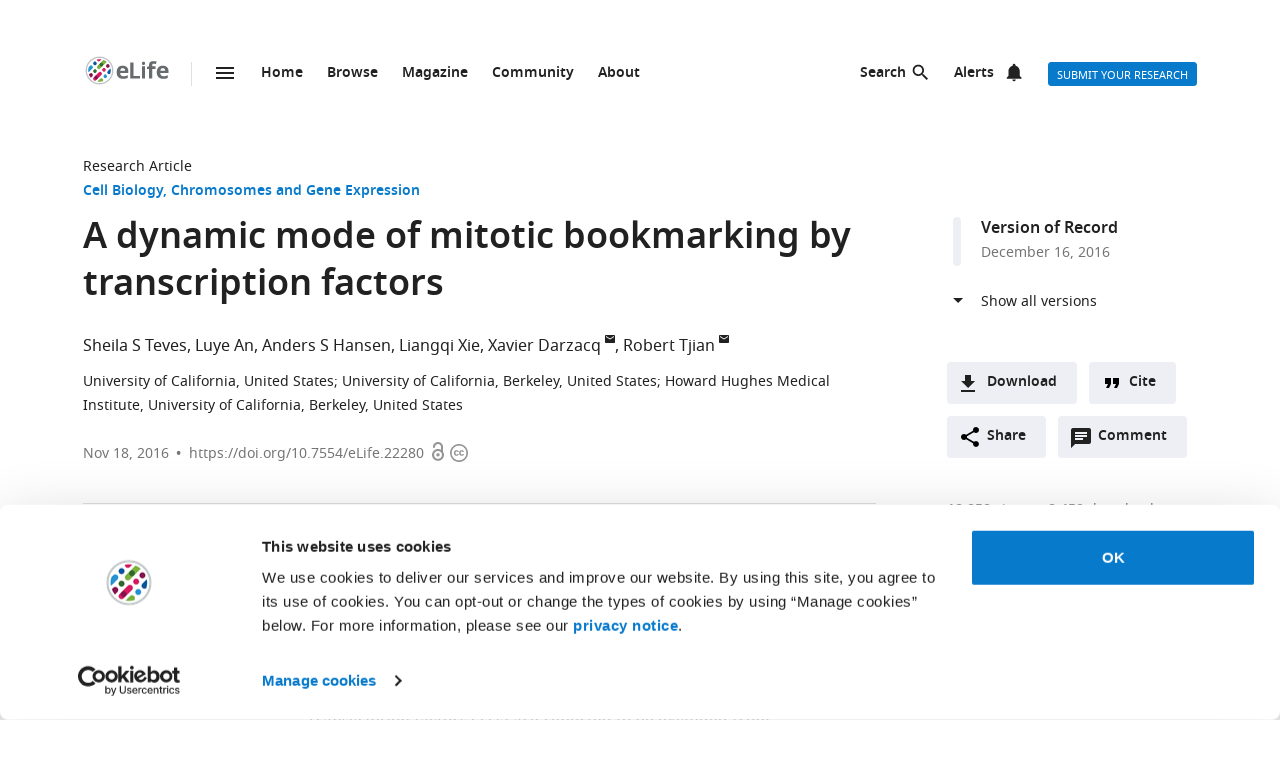

--- FILE ---
content_type: text/html; charset=UTF-8
request_url: https://elifesciences.org/articles/22280
body_size: 82533
content:
<!doctype html>

<html lang="en" prefix="og: http://ogp.me/ns#">

<head>

    <meta charset="utf-8">

    <title>A dynamic mode of mitotic bookmarking by transcription factors | eLife</title>

    <meta name="viewport" content="width=device-width,initial-scale=1,shrink-to-fit=no">

    <meta name="format-detection" content="telephone=no">

                <script id="Cookiebot" src="https://consent.cookiebot.com/uc.js" data-cbid="0a5c50d8-fcf9-47b1-8f4f-1eaadb13941b" type="text/javascript"></script>
    
    <script>
        document.querySelector('html').classList.add('js');
    </script>

    <style>
                @font-face{font-display:fallback;font-family:"Noto Sans";src:url(/assets/patterns/fonts/NotoSans-Regular-webfont-custom-2-subsetting.6031b15b.woff2) format("woff2")}@font-face{font-display:fallback;font-family:"Noto Sans";src:url(/assets/patterns/fonts/NotoSans-SemiBold-webfont-custom-2-subsetting.8b9e80d5.woff2) format("woff2");font-weight:700}@font-face{font-display:fallback;font-family:"Noto Serif";src:url(/assets/patterns/fonts/NotoSerif-Regular-webfont-custom-2-subsetting.e6069232.woff2) format("woff2")}@font-face{font-display:fallback;font-family:"Noto Serif";src:url(/assets/patterns/fonts/NotoSerif-Bold-webfont-basic-latin-subsetting.592fd0d5.woff2) format("woff2");font-weight:700}html{font-family:sans-serif;-ms-text-size-adjust:100%;-webkit-text-size-adjust:100%}body{margin:0}aside,header,main,nav,section{display:block}picture{display:inline-block;vertical-align:baseline}a{background-color:transparent}b{font-weight:inherit}b{font-weight:bolder}h1{font-size:2em;margin:.67em 0}img{border:0}svg:not(:root){overflow:hidden}button,input{font:inherit;margin:0}button{overflow:visible}button{text-transform:none}button{-webkit-appearance:button}button::-moz-focus-inner,input::-moz-focus-inner{border:0;padding:0}button:-moz-focusring,input:-moz-focusring{outline:ButtonText dotted 1px}input{line-height:normal}input[type=checkbox]{box-sizing:border-box;padding:0}input[type=search]{-webkit-appearance:textfield}input[type=search]::-webkit-search-cancel-button,input[type=search]::-webkit-search-decoration{-webkit-appearance:none}fieldset{border:1px solid silver;margin:0 2px;padding:.35em .625em .75em}*,:after,:before{box-sizing:border-box}body,html{height:100%}body{background-color:#fff;color:#212121;text-rendering:optimizeLegibility}h1{font-family:"Noto Sans",Arial,Helvetica,sans-serif;font-weight:700;font-size:2.25rem;line-height:1.33333;font-size:2.25rem;margin:0}h2{font-family:"Noto Sans",Arial,Helvetica,sans-serif;font-weight:700;font-size:1.625rem;line-height:1.15385;margin:0;padding-bottom:21px;padding-bottom:1.3125rem;padding-top:21px;padding-top:1.3125rem}h6{font-family:"Noto Sans",Arial,Helvetica,sans-serif;font-weight:700;font-size:1rem;line-height:1.5;margin:0;padding-top:10px;padding-top:.625rem;padding-bottom:14px;padding-bottom:.875rem}p{font-family:"Noto Serif",serif;font-size:1rem;line-height:1.5;font-weight:400;margin:0;margin-bottom:24px;margin-bottom:1.5rem}a{color:#087acc;text-decoration:none}p a:not(.additional-asset__link--download):not(.asset-viewer-inline__download_all_link):not(.asset-viewer-inline__open_link):not(.reference__title):not(.doi):not(.reference__authors_link):not(.trigger):not(.popup__link):not(.see-more-link){border-bottom:1px dotted #212121;color:#212121;text-decoration:none}b{font-weight:700}ol,ul{margin-bottom:24px;margin-bottom:1.5rem;margin-top:0;padding-left:48px;padding-left:3rem}dl{margin-bottom:24px;margin-bottom:1.5rem;margin-top:0}dd,dt,li{font-family:"Noto Serif",serif;font-size:1rem;line-height:1.5;font-weight:400}dt{font-weight:700}dd{margin-left:0}.hidden{display:none}.visuallyhidden{border:0;clip:rect(0 0 0 0);height:1px;margin:-1px;overflow:hidden;padding:0;position:absolute;width:1px}.clearfix{zoom:1}.clearfix:after,.clearfix:before{content:"";display:table}.clearfix:after{clear:both}.global-inner:after{content:"";display:block;clear:both}img{max-height:100%;max-width:100%}input[type=checkbox]{margin-right:6px;margin-right:.375rem}::-webkit-input-placeholder{color:#bdbdbd}::-moz-placeholder{color:#bdbdbd}:-ms-input-placeholder{color:#bdbdbd}:-moz-placeholder{color:#bdbdbd}.grid-column{margin-bottom:48px;margin-bottom:3rem}@media only all and (min-width:45.625em){.grid-column{margin-bottom:72px;margin-bottom:4.5rem}}.grid-secondary-column__item{margin-bottom:48px;margin-bottom:3rem}@media only all and (min-width:45.625em){.grid-secondary-column__item{margin-bottom:72px;margin-bottom:4.5rem}}.wrapper{box-sizing:content-box;margin:auto;max-width:1114px;max-width:69.625rem;padding-left:24px;padding-right:24px}@media only screen and (min-width:30em){.wrapper{padding-left:48px;padding-right:48px}}.wrapper.wrapper--content{padding-top:48px;padding-top:3rem}.content-header-image-wrapper+.wrapper.wrapper--listing,.content-header-simple+.wrapper.wrapper--listing{padding-top:0}.grid{list-style:none;margin:0;padding:0;margin-left:-1.6%;margin-right:-1.6%;zoom:1}.grid:after,.grid:before{content:"";display:table}.grid:after{clear:both}.grid__item{float:left;padding-left:1.6%;padding-right:1.6%;width:100%;box-sizing:border-box}@media only screen and (min-width:900px){.large--eight-twelfths{min-height:1px;width:66.666%}.large--ten-twelfths{min-height:1px;width:83.333%}.push--large--one-twelfth{left:8.333%}}@media only screen and (min-width:1200px){.x-large--two-twelfths{min-height:1px;width:16.666%}.x-large--seven-twelfths{min-height:1px;width:58.333%}.x-large--eight-twelfths{min-height:1px;width:66.666%}.push--x-large--zero{left:0}.push--x-large--two-twelfths{left:16.666%}}.altmetric-container-without-details{padding-top:30px;padding-top:1.875rem;display:none;gap:10px;-ms-flex-pack:justify;justify-content:space-between}@media only screen and (min-width:62.5em){.altmetric-container-without-details{display:-ms-flexbox;display:flex}:root{--banner-min-height:var(--banner-min-height--wider)}}.altmetric-embed{margin-bottom:30px;margin-bottom:1.875rem;padding-top:15px;padding-top:.9375rem}div.altmetric-container-without-details.altmetric-container-without-details.altmetric-container-without-details.altmetric-container-without-details.altmetric-container-without-details.altmetric-container-without-details.altmetric-container-without-details p.altmetric-text--small{font-family:"Noto Sans",Arial,Helvetica,sans-serif;font-size:.875rem;line-height:1.42857}div.altmetric-container-without-details.altmetric-container-without-details.altmetric-container-without-details.altmetric-container-without-details.altmetric-container-without-details.altmetric-container-without-details.altmetric-container-without-details p.altmetric-text--small a.altmetric-link--small{border-bottom:none;color:#212121;font-weight:700}.altmetric-embed:empty+.altmetric-text--small{display:none}.breadcrumbs{margin:0;margin:0;padding:0;padding:0}.breadcrumbs .breadcrumb-item{font-size:.875rem;line-height:1.71429;margin:0;margin:0;padding:0;padding:0;display:inline;font-family:"Noto Sans",Arial,Helvetica,sans-serif;list-style:none}.breadcrumbs .breadcrumb-item:after{content:" | "}.breadcrumbs .breadcrumb-item:last-child:after{content:""}.breadcrumbs .breadcrumb-item .breadcrumb-item__link{color:#212121}.button{border:none;border-radius:4px;color:#fff;display:inline-block;font-family:"Noto Sans",Arial,Helvetica,sans-serif;font-size:.875rem;line-height:1;font-weight:500;padding:17px 40px 16px;padding:1.0625rem 2.5rem 1rem;text-align:center;text-decoration:none;text-transform:uppercase}.button--default{background-color:#087acc;border:1px solid #087acc;color:#fff;padding:15px 36px 14px;padding:.9375rem 2.25rem .875rem}.button--secondary{background-color:#f7f7f7;border:1px solid #e0e0e0;color:#212121;padding:15px 36px 14px;padding:.9375rem 2.25rem .875rem}.button--extra-small{border-radius:3px;font-size:.6875rem;line-height:2.1818181818;padding:0 6px;padding:0 .375rem;height:24px;height:1.5rem}.button--action{padding:9px 20px;padding:.5625rem 1.25rem;background-color:#edeff4;border:none;color:#212121;display:-ms-inline-flexbox;display:inline-flex;font-weight:700;min-height:40px;line-height:24px;text-transform:initial}.button--action.icon{padding-left:40px;padding-left:2.5rem;background-position:11px;background-repeat:no-repeat}.button--action.icon-comment{background-image:url(/assets/patterns/img/icons/commenting.1b2facba.svg)}.button--action.icon-citation{background-image:url(/assets/patterns/img/icons/cite.5f3c4fab.svg)}.button--action.icon-download{background-image:url(/assets/patterns/img/icons/download.ecfa2d98.svg)}.button--action.icon-share{background-image:url(/assets/patterns/img/icons/share.5cbd86ce.svg)}.date{font-size:.875rem;line-height:1.71429;font-family:"Noto Sans",Arial,Helvetica,sans-serif;font-weight:400;color:inherit;font-size:.75rem;line-height:2}.definition-list--timeline dd,.definition-list--timeline dt{padding-left:28px;padding-left:1.75rem;font-family:"Noto Sans",Arial,Helvetica,sans-serif;font-weight:700;position:relative}.definition-list--timeline dt{font-size:1rem;line-height:1.5;margin-top:18px;margin-top:1.125rem}.definition-list--timeline dt:first-child{margin-top:0;margin-top:0}.definition-list--timeline dd{font-size:.875rem;line-height:1.71429;color:#757575}.definition-list--timeline dd:before,.definition-list--timeline dt:before{background-color:#edeff4;content:"";height:100%;left:0;position:absolute;top:0;width:8px}.definition-list--timeline dt:before{border-radius:6px 6px 0 0}.definition-list--timeline dd:before{border-radius:0 0 6px 6px}.doi{font-size:.875rem;line-height:1.71429;font-family:"Noto Sans",Arial,Helvetica,sans-serif;font-weight:400;color:#757575}.doi a.doi__link{border-bottom:none;color:#757575;text-decoration:none;text-transform:none}.doi--article-section{color:#212121;display:block;font-size:.875rem;margin-bottom:24px;margin-bottom:1.5rem}.doi--article-section a.doi__link{color:#212121}.form-item{margin-bottom:24px;margin-bottom:1.5rem}.form-item>:last-child{margin-bottom:0}@supports (display:flex){.form-item__label_container{display:-ms-flexbox;display:flex;-ms-flex-pack:justify;justify-content:space-between}}.form-item__label{display:block;color:#212121;font-family:"Noto Sans",Arial,Helvetica,sans-serif;font-size:.875rem;line-height:1.42857;font-weight:700;text-align:left;margin-bottom:4px;margin-bottom:.25rem}.info-bar{background-color:#087acc;color:#fff;font-family:"Noto Sans",Arial,Helvetica,sans-serif;font-size:.875rem;font-weight:600;padding:14px 8px;padding:.875rem .5rem;text-align:center}.info-bar__text{background-position:0 50%;background-repeat:no-repeat;display:inline-block;padding:2px 0 0 28px;padding:.125rem 0 0 1.75rem;font-size:.875rem;line-height:1.3}.info-bar--warning .info-bar__text{padding-left:0;padding-left:0}.info-bar--announcement{padding:0;padding:0;background-color:#f5f7fa;color:#212121}.info-bar--announcement a{color:#087acc;font-weight:600;text-decoration:none}.info-bar--announcement .info-bar__container{padding:28px;padding:1.75rem;margin-bottom:24px;margin-bottom:1.5rem}.info-bar--announcement .info-bar__text{padding-top:0;padding-top:0;background:url(/assets/patterns/img/icons/info-blue.857b9409.svg) no-repeat,linear-gradient(transparent,transparent);font-weight:400;line-height:1.7;text-align:left}.info-bar--info .info-bar__text{background-image:url(/assets/patterns/img/icons/info.96b39fb1.png);background-image:url(/assets/patterns/img/icons/info.6662c626.svg),linear-gradient(transparent,transparent)}.info-bar--multiple-versions{background-color:#087acc}.info-bar--multiple-versions .info-bar__text{background-image:url(/assets/patterns/img/icons/multiple-versions-article.336e926c.png);background-image:url(/assets/patterns/img/icons/multiple-versions-article.96fdc4b8.svg),linear-gradient(transparent,transparent);background-size:17px}.info-bar--success{background-color:#629f43}.info-bar--success .info-bar__text{background-image:url(/assets/patterns/img/icons/confirmed.79ce7ac4.png);background-image:url(/assets/patterns/img/icons/confirmed.c30e8709.svg),linear-gradient(transparent,transparent)}.info-bar--attention{background-color:#cf0c4e}.info-bar--attention .info-bar__text{background-image:url(/assets/patterns/img/icons/attention.de73644c.png);background-image:url(/assets/patterns/img/icons/attention.77e4036b.svg),linear-gradient(transparent,transparent)}.info-bar--correction{background-color:#cf0c4e}.info-bar--correction .info-bar__text{background-image:url(/assets/patterns/img/icons/corrected-article.7be00f7a.png);background-image:url(/assets/patterns/img/icons/corrected-article.9cd6ecfe.svg),linear-gradient(transparent,transparent);background-size:17px}.info-bar--dismissible{padding-top:24px;padding-top:1.5rem;box-sizing:content-box;margin:auto;max-width:1114px;max-width:69.625rem;padding-left:24px;padding-right:24px;background-color:inherit;max-width:1114px}@media only screen and (min-width:30em){.info-bar--dismissible{padding-left:48px;padding-right:48px}}@media only screen and (min-width:56.25em){.info-bar--dismissible:not(.hidden){display:-ms-grid;display:grid;-ms-grid-columns:(1fr)[12];grid-template-columns:repeat(12,1fr)}:root{--banner-min-height:var(--banner-min-height--wide)}}.js .info-bar--dismissible:not([data-behaviour-initialised]){display:none}.info-bar--dismissible .info-bar__container{padding:14px 15px 9px;padding:.875rem .9375rem .5625rem;background-color:#f5f7fa;color:#212121;display:-ms-flexbox;display:flex;grid-column:2/12}@media only screen and (min-width:75em){.info-bar--dismissible .info-bar__container{grid-column:1/13}}.info-bar--dismissible .info-bar__text{font-size:.875rem;line-height:1.71429;padding:0 8px 0 30px;padding:0 .5rem 0 1.875rem;background:url(/assets/patterns/img/icons/info-blue.857b9409.svg) no-repeat,linear-gradient(transparent,transparent);background-size:24px;font-weight:400;text-align:left;width:100%}.info-bar--dismissible .info-bar__text a{padding-left:2px;padding-left:.125rem;color:#087acc;font-weight:600;text-decoration:none}.info-bar--dismissible .dismiss-button{padding:5px;padding:.3125rem;background:url(/assets/patterns/img/icons/close.f00467a1.svg) center no-repeat;border:0;border-radius:2px;display:inline-block;float:right;height:24px;text-indent:-10000px;width:24px}.info-bar--dismissible .dismiss-button:hover{background-color:rgba(0,0,0,.15)}.info-bar--warning{background-color:#d14600}.main-menu .list-heading{padding-left:0;padding-right:0;padding-top:24px;padding-top:1.5rem;padding-bottom:24px;padding-bottom:1.5rem;text-align:center}.js .main-menu .list-heading{border:0;clip:rect(0 0 0 0);height:1px;margin:-1px;overflow:hidden;padding:0;position:absolute;width:1px}.media-source__fallback_link{font-family:"Noto Sans",Arial,Helvetica,sans-serif;font-size:.875rem;text-decoration:none}.modal-container{background-color:rgba(255,255,255,.9);height:100%;left:0;position:fixed;top:0;width:100%;visibility:hidden}.modal-content{background-color:#fff;border-radius:3px;box-shadow:0 0 20px rgba(0,0,0,.22);display:-ms-grid;display:grid;font-family:"Noto Sans",Arial,Helvetica,sans-serif;margin:0;padding:36px}@media only all and (min-width:30em){.modal-content{margin:24px}}@media only all and (min-width:48.625em){.modal-content{margin:180px auto 24px;max-width:730px}}.modal-content h6{font-size:1rem;line-height:1.5;padding-bottom:6px;padding-bottom:.375rem;grid-column:1/3;-ms-grid-row:1;grid-row:1;justify-self:start;padding-top:0}.modal-content .social-media-sharers{margin-bottom:0;margin-bottom:0;display:-ms-flexbox;display:flex;grid-column:1/3;-ms-grid-row:4;grid-row:4;-ms-flex-pack:center;justify-content:center}@media only all and (min-width:45.625em){.modal-content .social-media-sharers{-ms-grid-row:unset;grid-row:unset;-ms-flex-pack:left;justify-content:left}.modal-content .social-media-sharers li{margin:0 4px;margin:0 .25rem}.modal-content .social-media-sharers li:first-child{margin-left:0;margin-left:0}.modal-content .social-media-sharers li:first-child a{margin-left:0;margin-left:0}}.modal-content .reference{font-family:"Noto Sans",Arial,Helvetica,sans-serif;grid-column:1/3}.modal-content .reference .doi{margin-top:12px;margin-top:.75rem;margin-bottom:36px;margin-bottom:2.25rem;display:-ms-flexbox;display:flex}.modal-content .button-collection{display:unset;-ms-flex-direction:column;flex-direction:column;grid-column:1/3}.modal-content .button-collection .button-collection__item{float:none}.modal-content .button-collection .button{margin-bottom:12px;margin-bottom:.75rem;width:100%}@media only all and (min-width:45.625em){.modal-content .button-collection{grid-column:1/3}.modal-content .button-collection .button-collection__item{float:left}.modal-content .button-collection .button{margin-bottom:12px;margin-bottom:.75rem;padding:15px 24px 14px;padding:.9375rem 1.5rem .875rem;line-height:1.5;text-decoration:none;width:auto}}.modal-content__body{margin-top:30px;margin-top:1.875rem;display:-ms-grid;display:grid;grid-column:1/3;-ms-grid-columns:1fr 224px;grid-template-columns:1fr 224px}.modal-content__body .button{margin-bottom:36px;margin-bottom:2.25rem;justify-self:center;grid-column:1/3;-ms-grid-row:3;grid-row:3}.modal-content__body .button.button--default{padding:15px 18px;padding:.9375rem 1.125rem}.modal-content__body .form-item{margin-bottom:36px;margin-bottom:2.25rem;grid-column:1/3}@media only all and (min-width:45.625em){.modal-content__body .button.button--default{justify-self:right;grid-column:2/3;-ms-grid-row:unset;grid-row:unset}.modal-content__body .form-item{grid-column:1/2}}.modal-content__close-button{padding:0 25px 0 0;padding:0 1.5625rem 0 0;background:url(/assets/patterns/img/icons/close.f00467a1.svg) right 4px no-repeat;color:#212121;font-family:"Noto Sans",Arial,Helvetica,sans-serif;font-weight:700;grid-column:2/3;-ms-grid-row:1;grid-row:1;justify-self:end}.modal-nojs{visibility:hidden}.reference__title{font-family:"Noto Sans",Arial,Helvetica,sans-serif;font-size:1rem;line-height:1.5;font-weight:700;display:inline;text-decoration:none}.reference__authors_list{display:inline;list-style:none;margin:0;padding:0}.reference__author{font-size:1rem;line-height:1.5;display:inline;font-family:"Noto Sans",Arial,Helvetica,sans-serif;margin:0;padding:0}.reference__author:after{content:", "}.reference__author:last-of-type:after{content:""}.reference__authors_list_suffix{font-family:"Noto Sans",Arial,Helvetica,sans-serif;font-size:1rem;line-height:1.5}.reference__origin{font-family:"Noto Sans",Arial,Helvetica,sans-serif;font-size:1rem;line-height:1.5;font-size:1rem;line-height:1.5;display:inline;padding-bottom:0}.reference .doi__reference-spacing{margin-bottom:6px;margin-bottom:.375rem}.see-more-link{display:block;color:#212121;font-family:"Noto Sans",Arial,Helvetica,sans-serif;font-size:1rem;line-height:1.5;text-decoration:none}.social-media-sharers{-ms-flex-positive:0;flex-grow:0;-ms-flex-preferred-size:24px;flex-basis:24px}.content-header-journal .social-media-sharers,.modal-content .social-media-sharers{-ms-flex-preferred-size:auto;flex-basis:auto;margin:0;margin:0;margin-bottom:12px;margin-bottom:.75rem;padding:0;padding:0;-ms-flex-pack:center;justify-content:center}.content-header-journal .social-media-sharers li,.modal-content .social-media-sharers li{margin-left:0;margin-left:0;margin-right:0;margin-right:0;list-style:none}.content-header-journal .social-media-sharers li:last-child,.modal-content .social-media-sharers li:last-child{margin-right:0}.content-header__one-column-container .social-media-sharers{margin-bottom:0;margin-bottom:0}.social-media-sharer{display:inline-block}.social-media-sharer{background-color:#212121;border-radius:3px;color:#fff;margin:0 8px;height:24px;padding:2px 0;text-decoration:none;width:24px}.content-header-journal .social-media-sharer,.modal-content .social-media-sharer{background-color:transparent;border-radius:0;margin:0 9px}.content-header-journal .social-media-sharer:hover svg path{fill:#087acc}.content-header--image .social-media-sharer{background-color:transparent;border:1px solid #fff;padding:1px 0}.content-header:not(.content-header--image):not(.content-header-journal) .social-media-sharer:active,.content-header:not(.content-header--image):not(.content-header-journal) .social-media-sharer:hover{background-color:#087acc}.speech-bubble{background-color:#087acc;border:1px solid #087acc;color:#fff;border-radius:3px;display:block;font-family:"Noto Sans",Arial,Helvetica,sans-serif;font-size:.875rem;line-height:2.57143;height:36px;height:2.25rem;padding:0;position:relative;text-align:center;text-decoration:none;width:42px;width:2.625rem}.speech-bubble[data-behaviour~=HypothesisOpener]{display:none}.speech-bubble:after{border-style:solid;border-width:20px;border-color:transparent;border-left-color:#087acc;border-right-width:0;content:"";height:0;width:0;left:8px;position:absolute;top:8px;z-index:-1}.speech-bubble__inner{display:inline-block}.speech-bubble--wrapped{font-size:.6875rem;line-height:1.36364;padding:13px 18px 14px;padding:.8125rem 1.125rem .875rem;display:block;font-weight:300;height:auto;min-width:2em;width:auto;justify-self:end}.speech-bubble--wrapped .speech-bubble--wrapped__prefix{font-size:.875rem;line-height:1.28571;display:inline-block;font-family:"Noto Sans",Arial,Helvetica,sans-serif;font-weight:300;text-transform:uppercase}.speech-bubble--wrapped .speech-bubble__inner{margin-left:9px;margin-left:.5625rem;padding:3px 5px 0;padding:.1875rem .3125rem 0;font-size:.875rem;line-height:1.28571;background:#fff;border-radius:3px;color:#0769b0;font-weight:700;letter-spacing:.2px;min-width:26px;position:relative}.speech-bubble--wrapped .speech-bubble__inner:after{background:url(/assets/patterns/img/icons/speech-bubble-wrapped-triangle.65674a5a.svg) no-repeat;content:"";width:10px;height:10px;bottom:-10px;left:5px;position:absolute}.speech-bubble--has-placeholder.speech-bubble--wrapped .speech-bubble__inner{background:url(/assets/patterns/img/icons/speech-bubble-wrapped-placeholder.2fee63c5.svg) 8px 5px no-repeat #fff;text-indent:-9999px}.text-field,.text-field[type=text]{-webkit-appearance:none;-moz-appearance:none;appearance:none}.text-field{border:1px solid #e0e0e0;border-radius:3px;color:#212121;display:block;font-family:"Noto Sans",Arial,Helvetica,sans-serif;font-size:1rem;line-height:1.5;padding:11px 12px;padding:.6875rem .75rem;margin-bottom:6px;margin-bottom:.375rem;width:100%}.js .main-menu .to-top-link{display:none}.tabbed-navigation:not(.hidden)~.main-content-grid .article-section{scroll-margin-top:72px}.tabbed-navigation:not(.hidden)~.main-content-grid .article-section .article-download-links-list__heading{scroll-margin-top:72px}.article-section--first{border:none;padding-top:0}.article-section--first .article-section__header:first-child h2{margin-top:0;padding-top:0}.wrapper--content-with-header-and-aside .article-section--first .article-section__header:first-child h2{padding-top:21px;padding-top:1.3125rem}.article-section__header{position:relative}.article-section__header_text{color:#212121;margin:0;-ms-flex:1 0 80%;flex:1 0 80%;text-decoration:none}.article-section__body{font-family:"Noto Serif",serif;font-size:1rem;line-height:1.5;font-weight:400}.divider{border-bottom:1px solid #e0e0e0;grid-column:2/12;height:1px}@media only all and (min-width:75em){.divider{grid-column:1/13}.content-header__one-column .divider{grid-column:3/11;margin-left:-24px;margin-right:-24px}}@media only all and (min-width:45.625em){.main-content-grid{grid-column:2/12;-ms-grid-row:2;grid-row:2;min-width:0}.global-wrapper.social-media-page--wrapper .main .content-header:not(.content-header-journal){display:-ms-grid;display:grid;-ms-grid-columns:(1fr)[12];grid-template-columns:repeat(12,1fr);grid-column-gap:24px}}@media only all and (min-width:56.25em){.main-content-grid{grid-column:2/9}}@media only all and (min-width:75em){.main-content-grid{margin-left:48px;margin-left:3rem;grid-column:3/10;-ms-grid-row:1;grid-row:1}.global-wrapper.social-media-page--wrapper .main .content-header:not(.content-header-journal)>*{margin-left:0;margin-left:0;padding-right:0;padding-right:0}}@media only all and (min-width:45.625em){.global-wrapper.social-media-page--wrapper .main .content-header:not(.content-header-journal)>*{grid-column:2/12}.global-wrapper.social-media-page--wrapper .main .content-header:not(.content-header-journal) .main-content-grid,.global-wrapper.social-media-page--wrapper .main .content-header:not(.content-header-journal) .secondary-column-grid{margin-top:0;margin-top:0;-ms-grid-row:auto;grid-row:auto}}@media only all and (min-width:75em){.global-wrapper.social-media-page--wrapper .main .content-header:not(.content-header-journal) .main-content-grid{grid-column:3/9;grid-row:2/5;margin-right:-24px}.global-wrapper.social-media-page--wrapper .main .content-header:not(.content-header-journal) .social-media-sharers--wrapper~.main-content-grid{grid-column:3/9}.global-wrapper.social-media-page--wrapper .main .content-header:not(.content-header-journal) .social-media-sharers,.global-wrapper.social-media-page--wrapper .main .content-header:not(.content-header-journal) .social-media-sharers--wrapper{display:block}.global-wrapper.social-media-page--wrapper .main .content-header:not(.content-header-journal) .social-media-sharers--wrapper{grid-column:10/11;grid-row:2/3;justify-self:end}.global-wrapper.social-media-page--wrapper .main .content-header:not(.content-header-journal) .social-media-sharers--wrapper .svg-background-image{margin-left:8px;margin-left:.5rem}.global-wrapper.social-media-page--wrapper .main .content-header:not(.content-header-journal) .side-section-wrapper__link{display:block}.global-wrapper.social-media-page--wrapper .main .content-header:not(.content-header-journal) .secondary-column-grid{grid-column:10/13;grid-row:2/3}.global-wrapper.social-media-page--wrapper .main .content-header:not(.content-header-journal) .social-media-sharers--wrapper~.secondary-column-grid{grid-row:3/5}}.authors{margin-bottom:24px;margin-bottom:1.5rem}.content-header-grid__main .authors{margin:0 0 36px}@media only all and (max-width:45.563rem){.content-header-journal .authors{display:contents}.authors .institution_list{border:0;clip:rect(0 0 0 0);height:1px;margin:-1px;overflow:hidden;padding:0;position:absolute;width:1px}}.author_list{margin:0;padding:0}@media only all and (max-width:45.625em){.content-header-journal .author_list{padding:0}}.content-header-grid__main .author_list{padding:0 0 24px}.author_list_item{display:inline;font-family:"Noto Sans",Arial,Helvetica,sans-serif;font-size:1rem;line-height:1.5;list-style-type:none;padding:0;text-align:center}.author_list_item:first-of-type:before{content:""}.author_list_item:before{content:", "}.author_suffix{white-space:nowrap}li.institution_list_item:last-child .institution_separator{display:none}.author_link{color:inherit;text-decoration:inherit}.author_icon{padding-top:1px;vertical-align:text-top}.institution_list{margin:0;padding:0}.institution_list_item{display:inline;font-family:"Noto Sans",Arial,Helvetica,sans-serif;font-size:.875rem;line-height:1.71429;font-weight:500;list-style-type:none;padding:0}.button-collection{display:table;margin:0;padding:0;margin-bottom:24px;margin-bottom:1.5rem;margin-top:-24px;margin-top:-1.5rem}@supports (display:flex){.button-collection{display:-ms-flexbox;display:flex;-ms-flex-wrap:wrap;flex-wrap:wrap;-ms-flex-align:center;align-items:center}}.button-collection.button-collection--inline{margin-top:0;margin-top:0;display:inline-block}.button-collection.button-collection--inline .button-collection__item{margin-top:0;margin-top:0;margin-right:12px;margin-right:.75rem;position:relative}.button-collection.button-collection--inline .button-collection__item:last-child{margin-right:0;margin-right:0}.button-collection__item{float:left;list-style:none;margin-top:24px;margin-top:1.5rem;margin-right:10px;margin-right:.625rem}.compact-form__container{border:none;margin:0 auto;max-width:440px;max-width:27.5rem;padding:0;position:relative}.search-box__inner .compact-form__container{max-width:none}.compact-form__input{background-color:#fff;border:1px solid #e0e0e0;border-right:none;border-radius:3px;display:block;font-family:"Noto Sans",Arial,Helvetica,sans-serif;font-size:1rem;line-height:1.5;padding:11px 55px 11px 12px;padding:.6875rem 3.4375rem .6875rem .75rem;width:100%}.compact-form__submit{background:url(/assets/patterns/img/icons/arrow-forward.7f8fc46b.png);background:url(/assets/patterns/img/icons/arrow-forward.663dc5c2.svg),linear-gradient(transparent,transparent);background-color:#087acc;background-position:50% 50%;background-repeat:no-repeat;border:none;border-radius:0 3px 3px 0;color:#fff;height:48px;height:3rem;position:absolute;right:0;top:0;width:47px;width:2.9375rem}.compact-form__reset{border:0;clip:rect(0 0 0 0);height:1px;margin:-1px;overflow:hidden;padding:0;position:absolute;width:1px}.contextual-data{font-size:.875rem;line-height:1.71429;font-family:"Noto Sans",Arial,Helvetica,sans-serif;font-weight:400;color:#757575;font-size:.75rem;line-height:2}.content-header .contextual-data{border-bottom:none}.content-header__one-column .contextual-data{display:-ms-flexbox;display:flex}.content-header__one-column .contextual-data:after{margin-left:3px;margin-left:.1875rem;margin-right:3px;margin-right:.1875rem;content:"\00a0\2022\00a0";font-weight:700;white-space:pre}.contextual-data__list{border-bottom:1px solid #e0e0e0;margin:0;padding:11px 0;padding:.6875rem 0;text-align:center}.content-header .contextual-data__list{border-bottom:none;padding:0;padding:0;text-align:right}.content-aside .contextual-data__list{margin-bottom:24px;margin-bottom:1.5rem;padding:0;padding:0;border:none;display:-ms-flexbox;display:flex}.content-aside .contextual-data__list .contextual-data__item{padding:0;padding:0;font-size:.875rem;line-height:1.71429}.content-aside .contextual-data__list .contextual-data__item:before{content:", "}.content-aside .contextual-data__list .contextual-data__item:first-child:before{content:""}.contextual-data__item{display:inline-block;font-size:.875rem;line-height:1.71429;font-family:"Noto Sans",Arial,Helvetica,sans-serif;font-weight:400;color:#757575;font-size:.75rem;line-height:2;margin:0;padding:0 5px 0 0;padding:0 .3125rem 0 0}.contextual-data__item .contextual-data__counter,.contextual-data__item a{color:inherit}.contextual-data__item a:hover{color:#087acc}.content-header .contextual-data__item{font-size:.875rem;line-height:1.71429;display:list-item;padding:0;list-style:none}.contextual-data__item__hypothesis_opener{display:none}.js .contextual-data__item__hypothesis_opener{color:#087acc;display:inline-block}.contextual-data__cite_wrapper{border-bottom:1px solid #e0e0e0;padding-top:12px;padding-top:.75rem;padding-bottom:11px;padding-bottom:.6875rem;padding-left:0;padding-right:0;text-align:center}.contextual-data__cite{display:none}.contextual-data__counter{color:#212121;font-weight:700}.content-header__footer .contextual-data__counter{font-weight:400}@media only screen and (min-width:56.25rem){.contextual-data{border-bottom:1px solid #e0e0e0}.contextual-data__list{-ms-flex-item-align:center;-ms-grid-row-align:center;align-self:center;border-bottom:none;display:inline-block;text-align:left}.content-header__one-column .contextual-data__list{-ms-flex-item-align:auto;-ms-grid-row-align:auto;align-self:auto}.contextual-data__cite_wrapper{border-bottom:none;float:right;margin-left:auto;padding:11px 0;padding:.6875rem 0;text-align:start}.contextual-data__cite{-ms-flex-item-align:center;-ms-grid-row-align:center;align-self:center;display:inline-block;-ms-flex:1;flex:1;text-align:right;padding:0 5px 0 0;padding:0 .3125rem 0 0}}.highlight-item{max-width:1114px;max-width:69.625rem;margin-bottom:24px;margin-bottom:1.5rem;color:#212121;display:-ms-grid;display:grid;grid-auto-flow:dense;-ms-grid-columns:6fr 6fr;grid-template-columns:6fr 6fr;list-style-type:none;overflow:hidden;position:relative}@media only screen and (min-width:30em){.highlight-item{margin-bottom:36px;margin-bottom:2.25rem}}.highlight-item__meta .meta{font-size:.875rem;line-height:1.71429;color:inherit}@media only all and (min-width:45.625em){.highlight-item__meta .meta{display:-ms-flexbox;display:flex}}.highlight-item__meta .meta__type:hover{color:inherit}:root{--site-header-height:5.9375rem;--subjects-height--narrow:4.75rem;--subjects-height--medium:6.375rem;--subjects-height--x-wide:22.75rem;--subjects-height:var(--subjects-height--narrow);--subjects-height-js:var(--subjects-height);--banner-min-height--narrow:17.25rem;--banner-min-height--medium:21.125rem;--banner-min-height--wide:21.6875rem;--banner-min-height--wider:29.375rem;--banner-min-height:var(--banner-min-height--narrow);--max-height-of-banner-and-subjects-and-site-header--narrow:33.75rem;--max-height-of-banner-and-subjects-and-site-header:var(--max-height-of-banner-and-subjects-and-site-header--narrow);--max-height-of-banner-and-subjects-and-site-header-js:var(--max-height-of-banner-and-subjects-and-site-header);--min-height-of-banner-and-subjects-and-site-header:calc(var(--banner-min-height) + var(--subjects-height) + var(--site-header-height));--min-height-of-banner-and-subjects-and-site-header-js:calc(var(--banner-min-height) + var(--subjects-height-js) + var(--site-header-height));--max-height-of-banner-and-subjects:calc(var(--max-height-of-banner-and-subjects-and-site-header) - var(--site-header-height));--max-height-of-banner-and-subjects-js:calc(var(--max-height-of-banner-and-subjects-and-site-header-js) - var(--site-header-height));--min-height-of-banner-and-subjects:calc(var(--min-height-of-banner-and-subjects-and-site-header) - var(--site-header-height));--min-height-of-banner-and-subjects-js:calc(var(--min-height-of-banner-and-subjects-and-site-header-js) - var(--site-header-height))}@media only screen and (min-width:45.625em){.highlight-item{display:-ms-grid;display:grid;grid-auto-flow:column;-ms-grid-columns:8fr 4fr;grid-template-columns:8fr 4fr}:root{--subjects-height:var(--subjects-height--medium);--banner-min-height:var(--banner-min-height--medium)}}@media only screen and (min-width:75em){.highlight-item{margin-bottom:0;margin-bottom:0;grid-auto-flow:row;-ms-grid-columns:auto;grid-template-columns:auto}:root{--subjects-height-js:var(--subjects-height--x-wide);--max-height-of-banner-and-subjects-js:62.5rem}}.jump-menu__wrapper{margin-top:24px;margin-top:1.5rem;background-color:#fff}.jump-menu__list{border-left:2px solid #edeff4;list-style:none;margin:0;padding:0;position:-webkit-sticky;position:sticky;top:110px}.jump-menu__item{margin:0;margin:0;margin-bottom:24px;margin-bottom:1.5rem;font-size:.875rem;line-height:1.71429;font-family:"Noto Sans",Arial,Helvetica,sans-serif}.jump-menu{padding-left:18px;padding-left:1.125rem;color:#757575;display:block;text-decoration:none}.wrapper--content .jump-menu__wrapper{display:none}.main-menu__section{padding-bottom:15px;padding-bottom:.9375rem}.main-menu__title{font-family:"Noto Sans",Arial,Helvetica,sans-serif;font-size:.875rem;line-height:1;font-weight:700;text-transform:uppercase;margin:0;padding:0;padding-bottom:5px;padding-bottom:.3125rem;text-transform:uppercase}.main-menu__title-container{padding-top:30px;padding-top:1.875rem;padding-bottom:30px;padding-bottom:1.875rem}@media only screen and (min-width:56.25em){:root{--site-header-height:7.4375rem}.main-menu__title-container{padding-top:42px;padding-top:2.625rem}}@media only screen and (min-width:75em){.wrapper--content .jump-menu__wrapper{display:block;grid-column:1/3;-ms-grid-row:3;grid-row:3}.main-menu__title-container{padding-top:54px;padding-top:3.375rem}}.main-menu__title-container .site-header__title{float:none}.main-menu__list{padding-left:0;padding-left:0}.main-menu__list_item{font-family:"Noto Sans",Arial,Helvetica,sans-serif;font-size:1rem;line-height:1.5;font-size:1rem;line-height:3;margin:0;padding:0;text-align:center;padding-bottom:24px;padding-bottom:1.5rem;display:block;line-height:0;text-align:left}@media only screen and (min-width:56.25em){.main-menu__list_item.hidden-wide{display:none}}.main-menu__list_item.end-of-group{margin-bottom:24px;margin-bottom:1.5rem;border-bottom:1px solid #e0e0e0}.main-menu__list_item:last-child{padding-bottom:48px;padding-bottom:3rem}.main-menu__list_link{font-size:.875rem;line-height:1.71429;color:#212121;font-weight:700;text-decoration:none}.main-menu__list_link:hover{color:#087acc}.main-menu__close_control{font-size:.875rem;line-height:1.71429;padding:0;padding:0;margin-top:8px;margin-top:.5rem;background:url(/assets/patterns/img/icons/close.f00467a1.svg) 49px 3px no-repeat;background-size:14px;border:none;color:#212121;font-family:"Noto Sans",Arial,Helvetica,sans-serif;font-weight:700;float:right;text-align:left;width:68px}.main-menu__close_control:hover{background-image:url(/assets/patterns/img/icons/close-blue.35ee140b.svg);color:#087acc}.main-menu--js{display:none}.main-menu--js .main-menu__container{display:block}.main-menu--js.main-menu--shown{background-color:#fff;box-sizing:border-box;color:#212121;display:block;float:left;height:100vh;left:-3000px;max-width:100%;overflow:auto;position:fixed;top:0;transform:translate3d(3000px,0,0);width:100%;z-index:40}@media only screen and (min-width:56.25em){.main-menu--js.main-menu--shown{width:320px}.nav-primary{border-left:1px solid #e0e0e0;height:24px}}.main-menu--js .main_menu__quit{display:none}.main-menu__container:hover{color:#087acc}.main-menu__container .site-header__logo_link{display:block;float:none;height:35px;width:88px}.meta{font-size:.875rem;line-height:1.71429;font-family:"Noto Sans",Arial,Helvetica,sans-serif;font-weight:400;color:#757575;font-size:.75rem;line-height:2}.content-header-journal .meta{font-size:.875rem;line-height:1.71429}.highlights .meta{display:block;overflow:hidden;text-overflow:ellipsis;white-space:nowrap}.meta__type{color:inherit;text-decoration:none}.meta__type+.date::before{content:"\00a0\2022\00a0";font-weight:700}.teaser--main .meta__type{font-size:.875rem;line-height:1.28571}.teaser--main .meta__type+.date::before{content:""}@media only all and (min-width:30em){.content-header-journal .social-media-sharers li,.modal-content .social-media-sharers li{margin-left:8px;margin-left:.5rem;margin-right:8px;margin-right:.5rem}.teaser--main .meta__type+.date::before{content:"\00a0\2022\00a0";font-weight:700}}.teaser .meta__type+.date::before{content:""}a.meta__type:hover{color:#0769b0}.meta>a.meta__type:last-child:after{content:""}.teaser .meta__status,.teaser .meta__type,.teaser .meta__version{font-size:.875rem;line-height:1.42857;color:#757575;display:inline-block}.teaser .meta__status:after,.teaser .meta__type:after,.teaser .meta__version:after{color:#757575;content:"\00a0\2022\00a0";display:inline-block;font-weight:700;width:13px}.teaser .meta__status{color:#212121}.teaser .meta__status-circle{margin-bottom:1px;margin-bottom:.0625rem;margin-right:8px;margin-right:.5rem;margin-left:1px;margin-left:.0625rem;background-color:#edeff4;border-radius:50%;display:inline-block;height:8px;width:8px}.teaser .meta__status-circle-not-revised{background-color:#f29524}.teaser .meta__status-circle-revised{background-color:#42aea4}.teaser .meta__status-circle-vor{background-color:#087acc}@media only screen and (min-width:45.625em){.button-collection__item{margin-left:0;margin-left:0;margin-right:24px;margin-right:1.5rem}}.search-box{position:relative}.search-box:not(.search-box--js){padding-top:48px;padding-top:3rem}.search-box__inner{max-width:1114px;padding:0 6%;position:relative}.wrapper .search-box__inner{padding-left:0;padding-right:0}@media only all and (min-width:1114px){.search-box__inner{margin:0 auto;padding:0 66px;padding:0 4.125rem}}.nav-primary{margin-top:8px;margin-top:.5rem;background-color:#fff;clear:right;position:relative;z-index:10}.nav-primary__list{padding-left:0;padding-left:0;margin-bottom:0;margin-bottom:0}.nav-primary__item{font-family:"Noto Sans",Arial,Helvetica,sans-serif;font-size:.875rem;line-height:1.71429;font-weight:700;color:#212121;float:left;list-style-type:none}@supports (display:flex){.nav-primary__list{-ms-flex-align:center;align-items:center;display:-ms-flexbox;display:flex;padding-top:0}.nav-primary__item{padding-top:0}.nav-secondary__item{padding-top:0}}.nav-primary a:link,.nav-primary a:visited{color:#212121;text-decoration:none}.nav-primary__item{display:none}.nav-primary__item--first{display:list-item}.nav-primary__item--first a{background:url(/assets/patterns/img/patterns/molecules/nav-primary-menu-ic.ac4e582f.svg) 50px -2px no-repeat;background-size:24px;display:-ms-flexbox;display:flex;width:74px}@media only all and (max-width:21.25rem){.nav-primary__item--first{padding:0}}@media only screen and (min-width:56.25em){.nav-primary__item{margin-left:24px;margin-left:1.5rem;display:list-item}.nav-primary__item a{color:#212121}.nav-primary__item--first{margin-left:21px;margin-left:1.3125rem;margin-top:-2px;margin-top:-.125rem}.nav-primary__item--first a{background-position-x:0;background-position-y:0;text-indent:-9999px;width:24px}}.nav-secondary{margin-top:8px;margin-top:.5rem;background-color:#fff;display:none;margin-left:auto;position:relative;z-index:15}.nav-secondary__list{height:40px;height:2.5rem;margin:0;margin:0;padding:0;padding:0}.nav-secondary__item{font-family:"Noto Sans",Arial,Helvetica,sans-serif;font-size:.875rem;line-height:1.71429;font-weight:700;color:#212121;float:left;list-style-type:none}.nav-secondary__list .nav-secondary__item.nav-secondary__item--search a{display:none}@media only screen and (min-width:56.25em){.nav-secondary{display:inline-block}.nav-secondary__list .nav-secondary__item.nav-secondary__item--search a{margin-right:24px;margin-right:1.5rem;background:url(/assets/patterns/img/patterns/molecules/nav-secondary-search-black-ic.a3f2d6fa.svg) no-repeat;background-size:21px;display:block;text-indent:-9999px;width:24px}}@media only screen and (min-width:75em){.nav-secondary__list .nav-secondary__item.nav-secondary__item--search a{background-position-x:50px;background-position-y:0;text-indent:0;width:70px}}.nav-secondary__list .nav-secondary__item.nav-secondary__item--alert a{display:none}.nav-secondary__item--hide-narrow{display:none}.nav-secondary__item--hide-narrow .button--default.button--extra-small{padding-left:8px;padding-left:.5rem;padding-right:8px;padding-right:.5rem;font-weight:400}.nav-secondary__item a:not(.login-control__non_js_control_link){text-decoration:none}.nav-secondary__item a:not(.login-control__non_js_control_link):link,.nav-secondary__item a:not(.login-control__non_js_control_link):visited{color:#212121}.nav-secondary__item a:not(.login-control__non_js_control_link).button:link,.nav-secondary__item a:not(.login-control__non_js_control_link).button:visited{color:#fff}@media only screen and (min-width:56.25em){.nav-secondary__list .nav-secondary__item.nav-secondary__item--alert a{margin-right:24px;margin-right:1.5rem;background:url(/assets/patterns/img/patterns/molecules/nav-secondary-alert-black-ic.e9bb80fe.svg) no-repeat;background-size:21px;display:block;text-indent:-9999px;width:24px}.nav-secondary__item--hide-narrow{display:list-item}}.tabbed-navigation{margin-bottom:24px;margin-bottom:1.5rem;background-color:#fff;border-bottom:1px solid #e0e0e0;border-top:1px solid #e0e0e0;grid-column:2/12;-ms-grid-row:1;grid-row:1;-ms-flex-pack:center;justify-content:center;position:-webkit-sticky;position:sticky;top:-1px;z-index:9}@media only all and (min-width:62.5em){.tabbed-navigation{grid-column:1/9}}.tabbed-navigation:not(.hidden)~.main-content-grid{-ms-grid-row:2;grid-row:2}.wrapper .tabbed-navigation{margin-left:-24px;margin-left:-1.5rem;margin-right:-24px;margin-right:-1.5rem}@media only all and (min-width:30em){.tabbed-navigation{margin-bottom:36px;margin-bottom:2.25rem}.wrapper .tabbed-navigation{margin-left:-48px;margin-left:-3rem;margin-right:-48px;margin-right:-3rem}}@media only all and (min-width:45.625em){.wrapper .tabbed-navigation{margin-left:0;margin-left:0;margin-right:0;margin-right:0}.content-aside .content-aside__second-column{width:100%}}@media only all and (min-width:75em){.tabbed-navigation{grid-column:1/10}.wrapper .tabbed-navigation{margin-right:36px;margin-right:2.25rem}}.tabbed-navigation__tab-label{font-size:1rem;line-height:1.5;display:inline}.tabbed-navigation__tab-label.tabbed-navigation__tab-label--active{border-bottom:4px solid #087acc;font-weight:600}.tabbed-navigation__tab-label.tabbed-navigation__tab-label--active a{color:#212121}.tabbed-navigation__tab-label a{padding:24px 14px;padding:1.5rem .875rem;color:#757575;display:block;font-family:"Noto Sans",Arial,Helvetica,sans-serif;text-decoration:none}.tabbed-navigation__tab-label a:hover{color:#212121}.tabbed-navigation__tab-label--long{display:none}@media only all and (min-width:30em){.tabbed-navigation__tab-label a{padding:24px 18px 20px;padding:1.5rem 1.125rem 1.25rem}.tabbed-navigation__tab-label--long{display:inline}}.tabbed-navigation__tab-label--side-by-side{display:none}@media only all and (min-width:30em){.tabbed-navigation__tab-label--side-by-side{display:inline}}.tabbed-navigation__tabs{display:-ms-inline-flexbox;display:inline-flex;list-style:none;margin:0;padding:0;width:100%;-ms-flex-pack:center;justify-content:center}@media only all and (min-width:30em){.tabbed-navigation__tabs{display:-ms-flexbox;display:flex;-ms-flex-wrap:wrap;flex-wrap:wrap;max-height:72px;overflow:hidden}}.content-aside{padding-top:12px;padding-top:.75rem}@media only screen and (min-width:30em){.content-aside{padding-top:24px;padding-top:1.5rem}}@media only screen and (min-width:45.625em){.content-aside{display:-ms-grid;display:grid;-ms-grid-columns:(1fr)[12];grid-template-columns:repeat(12,1fr)}}.content-aside .button-collection.button-collection--inline{margin-bottom:24px;margin-bottom:1.5rem}.content-aside .button-collection.button-collection--inline .button-collection__item{margin-bottom:12px;margin-bottom:.75rem}.content-aside .contextual-data{border:none}.content-aside .contextual-data__list{border:none;display:inline-block;text-align:left}.content-aside .contextual-data__list .contextual-data__item{padding:0;padding:0}.content-aside .contextual-data__list .contextual-data__item:before{content:""}.content-aside .contextual-data__list .contextual-data__item:after{content:"\00a0\2022\00a0";display:inline-block;width:13px}.content-aside .contextual-data__list .contextual-data__item:last-child:after{content:""}.content-aside .contextual-data__list .contextual-data__item.no-separator:after{content:""}.content-aside .content-aside__second-column{padding-bottom:24px;padding-bottom:1.5rem}.content-aside .content-aside__second-column .divider{display:none}@media only all and (min-width:62.5em){.content-aside .content-aside__second-column{padding-bottom:0;padding-bottom:0}.content-aside .content-aside__second-column .divider{display:block}}@media only screen and (min-width:45.625em){.content-aside .content-aside__column-wrapper{display:-ms-flexbox;display:flex;grid-column:2/12}.content-aside .content-aside__column-wrapper .content-aside__first-column{padding-right:48px;padding-right:3rem;width:50%}.content-aside .content-aside__column-wrapper .content-aside__first-column+.content-aside__second-column{width:50%}}.content-aside .content-aside__definition-list{margin-bottom:36px;margin-bottom:2.25rem}@media only screen and (min-width:62.5em){.content-aside{padding-top:86px;padding-top:5.375rem;-ms-flex-align:end;align-items:flex-end;-ms-flex-item-align:start;align-self:flex-start;display:-ms-flexbox;display:flex;-ms-flex-direction:column;flex-direction:column;z-index:5}.content-aside .content-aside__column-wrapper{display:block;max-width:260px;padding-left:10px;padding-left:.625rem}.content-aside .content-aside__column-wrapper .content-aside__first-column{padding-right:0;padding-right:0;width:100%}.content-aside .content-aside__column-wrapper .content-aside__first-column+.content-aside__second-column{width:100%}.content-aside .content-aside__definition-list{margin-bottom:48px;margin-bottom:3rem;padding-left:6px;padding-left:.375rem}}.content-aside .definition-list{margin:0;margin:0;-ms-grid-row:1;grid-row:1;overflow:hidden}@media only screen and (min-width:62.5em){.wrapper--content-with-header-and-aside{display:-ms-grid;display:grid;grid-column-gap:24px;-ms-grid-columns:(1fr)[12];grid-template-columns:repeat(12,1fr)}.wrapper--content-with-header-and-aside .content-header.content-header__has-aside{grid-column:1/9;-ms-grid-row:2;grid-row:2}.wrapper--content-with-header-and-aside .content-header .content-container-grid{display:block}.wrapper--content-with-header-and-aside .content-aside{grid-column:9/13;grid-row:2/4}}@media only screen and (min-width:75em){.nav-secondary__list .nav-secondary__item.nav-secondary__item--alert a{background-position-x:50px;background-position-y:0;text-indent:0;width:70px}.wrapper--content-with-header-and-aside .content-header.content-header__has-aside{padding-right:36px;padding-right:2.25rem;grid-column:1/10}.wrapper--content-with-header-and-aside .content-aside{grid-column:10/13}}.wrapper--content-with-header-and-aside>.wrapper{padding:0;padding:0}.wrapper--content-with-header-and-aside .wrapper--content{grid-column:1/13;-ms-grid-row:3;grid-row:3}@media only screen and (min-width:45.625em){.wrapper--content-with-header-and-aside .wrapper--content .main-content-grid{grid-column:2/12;-ms-grid-row:3;grid-row:3}}@media only screen and (min-width:62.5em){.wrapper--content-with-header-and-aside .wrapper--content{padding-top:24px;padding-top:1.5rem}.wrapper--content-with-header-and-aside .wrapper--content .main-content-grid{grid-column:1/9}}@media only screen and (min-width:75em){.wrapper--content-with-header-and-aside .wrapper--content{padding-top:36px;padding-top:2.25rem}.wrapper--content-with-header-and-aside .wrapper--content .main-content-grid{margin-left:36px;margin-left:2.25rem;margin-right:36px;margin-right:2.25rem;grid-column:3/10;-ms-grid-row:3;grid-row:3}}.content-header-grid-top{margin-top:24px;margin-top:1.5rem;margin-bottom:24px;margin-bottom:1.5rem}.content-header-grid-top .content-header__subject_list{margin-bottom:0;margin-bottom:0;text-align:left}@media only all and (min-width:45.625em){.content-container-grid{display:-ms-grid;display:grid;-ms-grid-columns:(1fr)[12];grid-template-columns:repeat(12,1fr);grid-column-gap:24px;max-width:1114px;padding:0}.content-header-grid-top{grid-column:2/12}}@media only all and (min-width:75em){.content-header-grid-top{grid-column:1/13}.page--magazine .content-header-grid-top{grid-column:2/12}.content-header__one-column .content-header-grid-top{grid-column:3/11;margin-left:-24px}}.content-header-grid__main{margin-bottom:24px;margin-bottom:1.5rem}.social-media-page--wrapper .content-header-grid__main{margin-bottom:36px;margin-bottom:2.25rem}.social-media-page--wrapper[data-item-type=digest] .content-header-grid__main{margin-bottom:24px;margin-bottom:1.5rem}.content-header__one-column .content-header-grid__main .content-header__footer{display:block}.content-header__one-column .content-header-grid__main .content-header__footer .content-header__footer-column-left{margin-bottom:24px;margin-bottom:1.5rem;display:-ms-flexbox;display:flex}.content-header-grid__main .content-header__icons li{display:inline-block}.content-header-grid__main .date{font-size:.875rem;line-height:1.71429}@media only all and (min-width:30em){.content-header-grid__main .content-header__footer{display:-ms-flexbox;display:flex;width:100%}.content-header-grid__main .doi:before{margin-left:3px;margin-left:.1875rem;content:"\00a0\2022\00a0";font-weight:700}.content-header-grid__main{margin-bottom:36px;margin-bottom:2.25rem;grid-column:1/10;width:100%}}@media only all and (min-width:45.625em){.social-media-page--wrapper .content-header-grid__main{margin-bottom:48px;margin-bottom:3rem}.content-header__one-column .content-header-grid__main .content-header__footer{display:-ms-flexbox;display:flex}.content-header__one-column .content-header-grid__main .content-header__footer .content-header__footer-column-left{margin-bottom:0;margin-bottom:0}.content-header-grid__main{grid-column:2/12;-ms-grid-row:2;grid-row:2}}@media only all and (min-width:56.25em){.global-wrapper.social-media-page--wrapper .main .content-header:not(.content-header-journal)>*{grid-column:3/11}.content-header .contextual-data__list{text-align:left}.content-header-grid__main{margin-bottom:48px;margin-bottom:3rem;grid-column:2/10;padding-right:48px}.content-header__one-column .content-header-grid__main{grid-column:2/12;padding-right:0}.wrapper--content-with-header-and-aside .content-header-grid__main{grid-column:2/12}}@media only all and (min-width:75em){.content-header-grid__main{grid-column:1/10;padding-right:0}.page--magazine .content-header-grid__main{grid-column:2/10;padding-right:48px}.content-header__one-column .content-header-grid__main{grid-column:3/12;margin-left:-24px;padding-right:46px}}.content-header__footer-inner{font-size:.875rem;line-height:1.71429;display:-ms-flexbox;display:flex}.content-header__one-column .social-media-sharers{display:inline-block}.content-header__one-column .social-media-sharers li{display:inline;margin-left:0;margin-right:0}.content-header__one-column .social-media-sharers li a:last-child{margin-right:0}.content-header__footer .content-header__one-column{display:-ms-flexbox;display:flex;width:100%}.content-header-grid__main .content-header__one-column{padding-right:0;grid-column:1/13}.content-header__one-column-container{display:-ms-flexbox;display:flex;margin-left:auto}.content-header__has-aside .content-container-grid{display:block}@media only all and (min-width:45.625em){.content-header__has-aside .content-container-grid{display:-ms-grid;display:grid}}.content-header__has-aside .content-container-grid .content-header-grid-top,.content-header__has-aside .content-container-grid .content-header-grid__main,.content-header__has-aside .content-container-grid .divider{margin-left:0;margin-left:0}.content-header__has-aside .content-container-grid .divider{display:none}.content-header__has-aside .content-header__icons{vertical-align:middle}@media only all and (min-width:20em){.content-header__has-aside .content-header__icons{display:inline-block}}.content-header__has-aside .content-header-grid-top{margin-bottom:12px;margin-bottom:.75rem}@media only all and (min-width:30em){.content-header__has-aside .content-header-grid-top{margin-bottom:24px;margin-bottom:1.5rem}}@media only all and (min-width:45.625em){.content-header__has-aside .content-header-grid-top{margin-bottom:12px;margin-bottom:.75rem}.content-header__has-aside .content-header-grid__main .content-header__footer .content-header__footer-column-left{margin-bottom:24px;margin-bottom:1.5rem}}.content-header__has-aside .content-header-grid__main{margin-bottom:24px;margin-bottom:1.5rem}.content-header__has-aside .content-header-grid__main .content-header__body{margin-bottom:24px;margin-bottom:1.5rem}.content-header__has-aside .content-header-grid__main .content-header__footer .content-header__footer-column-left{display:inline-block}.content-header__has-aside .content-header-grid__main .authors{margin-bottom:24px;margin-bottom:1.5rem}.content-header__has-aside .content-header-grid__main .author_link_highlight{padding-top:0;padding-top:0}.content-header__has-aside .content-header-grid__main .author_list{padding-bottom:12px;padding-bottom:.75rem}.content-header-profile{padding-top:48px;padding-top:3rem;padding-bottom:24px;padding-bottom:1.5rem;box-sizing:content-box;margin:auto;max-width:1114px;max-width:69.625rem;font-family:"Noto Sans",Arial,Helvetica,sans-serif;padding-left:6%;padding-right:6%;position:relative;text-align:center}@media only all and (min-width:45.625em){.content-header-profile{padding-bottom:48px;padding-bottom:3rem}}.content-header-profile__display_name{font-size:1.25rem;line-height:2.4;font-weight:700;margin:0;padding:0}.content-header-profile__details{font-size:1rem;line-height:1.5}.content-header-profile__affiliations{margin:0;padding:0;list-style:none}.content-header-profile__affiliations:empty{display:none}.content-header-profile__affiliation{display:inline;font-family:"Noto Sans",Arial,Helvetica,sans-serif}.content-header-profile__affiliation:after{content:"; "}.content-header-profile__affiliation:last-child:after{content:""}.content-header-profile__orcid .orcid__id{color:inherit}.content-header-profile__email{word-break:break-all}.content-header-profile__links{list-style:none;margin:0;padding:0}.js .content-header-profile__links{display:none}.content-header-profile__link{color:#212121;font-family:"Noto Sans",Arial,Helvetica,sans-serif;font-size:.875rem;line-height:1.71429;font-weight:400;text-decoration:underline;text-transform:none}.content-header-profile__link:hover{text-decoration:underline}.content-header-profile__link--logout{position:absolute;right:24px;top:24px}.content-header-simple{padding-top:48px;padding-top:3rem;padding-bottom:24px;padding-bottom:1.5rem;padding-left:6%;padding-right:6%;text-align:center}@media only all and (min-width:45.625em){.content-header-simple{padding-bottom:48px;padding-bottom:3rem}.social-media-page--wrapper .content-header.wrapper:after{grid-column:2/12}}.content-header-simple__title{font-family:"Noto Sans",Arial,Helvetica,sans-serif;font-weight:700;font-size:1.625rem;line-height:1.15385;color:#212121;font-size:1.25rem;line-height:1.2;margin:0;padding:0}.content-header-simple__strapline{color:#212121;font-family:"Noto Serif",serif;font-size:1rem;line-height:1.5;font-weight:400;margin:0;padding:0}.clean .content-header-simple{padding-left:0;padding-left:0;text-align:left}.header-wrapper .content-header-simple{padding:0;padding:0}.header-wrapper .content-header-simple__title{font-size:2rem;line-height:1.25}@media only screen and (min-width:56.25em){.header-wrapper .content-header-simple__title{font-size:2.625rem;line-height:1.2381}}.header-wrapper .content-header-simple__strapline{margin-top:24px;margin-top:1.5rem;font-family:"Noto Sans",Arial,Helvetica,sans-serif;font-weight:700}.content-header{box-sizing:content-box;margin:auto;max-width:1114px;max-width:69.625rem;color:#212121;padding-top:0;padding-bottom:23px;padding-bottom:1.4375rem;position:relative;text-align:center}.content-header.wrapper{padding-bottom:0}.content-header.wrapper:after{border-bottom:1px solid #e0e0e0;content:"";display:block;width:100%}.content-header-journal{text-align:left;position:static}.content-header-journal.wrapper:after{border-bottom:none}@media only all and (min-width:75em){.content-header__has-aside .content-header-grid__main{margin-bottom:0;margin-bottom:0}.wrapper--content-with-header-and-aside .content-header-journal{margin-left:0;margin-left:0}}.content-header--read-more .content-header__subject_list{padding-left:0;padding-left:0;padding-right:0;padding-right:0;width:100%}.content-header-image-wrapper--no-credit{padding-bottom:48px;padding-bottom:3rem}.content-header__top{margin-top:12px;margin-top:.75rem;text-align:left}.content-header__top~.content-header__body{margin-top:24px;margin-top:1.5rem;margin-bottom:48px;margin-bottom:3rem}.content-header__body{margin-top:48px;margin-top:3rem;margin-bottom:24px;margin-bottom:1.5rem}.content-header--header .content-header__body{margin-top:12px;margin-top:.75rem}.content-header--image{border-bottom:none;color:#fff;height:264px;overflow:hidden;padding-bottom:0}@media only all and (min-width:56.25em){.content-header__has-aside .content-header-grid__main{padding-right:0;padding-right:0}.social-media-page--wrapper .content-header.wrapper:after{grid-column:3/11}.content-header--image{min-height:336px}}.content-header--image .content-header__body{height:132px;display:-ms-flexbox;display:flex;-ms-flex-direction:column;flex-direction:column;-ms-flex-align:center;align-items:center;-ms-flex-line-pack:center;align-content:center;-ms-flex-pack:center;justify-content:center;padding:0 12px;padding:0 .75rem}.content-header-journal .content-header--image .content-header__body{height:168px}.content-header--has-social-media-sharers .content-header--image .content-header__body{min-height:192px}.content-header-journal .content-header--has-social-media-sharers .content-header--image .content-header__body{height:216px}@media only all and (min-width:45.625em){.content-header--header .content-header__body{margin-top:24px;margin-top:1.5rem}.content-header-grid__main .content-header__body{margin-bottom:36px;margin-bottom:2.25rem;margin-top:0;margin-top:0}.content-header--image{height:288px}.content-header--image .content-header__body{display:-ms-flexbox;display:flex;-ms-flex-direction:column;flex-direction:column;-ms-flex-align:center;align-items:center;-ms-flex-line-pack:center;align-content:center;-ms-flex-pack:center;justify-content:center;padding:0 48px;padding:0 3rem;margin-top:48px;margin-top:3rem;margin-bottom:24px;margin-bottom:1.5rem}.content-header-journal .content-header--image .content-header__body{height:120px}}.content-header--image .social-media-sharers{position:absolute;left:0;right:0;bottom:52px}.content-header-journal .content-header--image .social-media-sharers{bottom:28px}@media only all and (max-width:45.5625em){.content-header--image.content-header--has-profile .content-header__body{display:block;margin-top:0;margin-bottom:0}}.content-header__title{font-size:2.25rem;line-height:1.33333;margin-top:0;margin-top:0;margin-bottom:24px;margin-bottom:1.5rem}.content-header-journal .content-header__title{margin-top:6px;margin-top:.375rem;margin-bottom:12px;margin-bottom:.75rem}@media only all and (min-width:45.625em){.content-header__title{font-size:2.5625rem;line-height:1.17073}}@media only all and (min-width:56.25em){.content-header--image .content-header__body{height:168px}.content-header--has-social-media-sharers .content-header--image .content-header__body{min-height:216px}.content-header__title{font-size:2.875rem;line-height:1.56522}}.content-header--header .content-header__title,.content-header--read-more .content-header__title{font-size:1.8125rem;line-height:1.24138}.content-header__title_link{color:inherit;text-decoration:inherit}@media only all and (min-width:45.625em){.content-header--header .content-header__title,.content-header--read-more .content-header__title{font-size:2.25rem;line-height:1.33333}.content-header--image .content-header__body{margin-top:72px;margin-top:4.5rem}}.content-header--image .content-header__title{font-size:2.5625rem;line-height:1.17073;margin-bottom:0;height:132px;display:-ms-flexbox;display:flex;-ms-flex-pack:center;justify-content:center;-ms-flex-item-align:center;align-self:center;-ms-flex-align:center;align-items:center}@media only all and (min-width:45.625em){.content-header--image .content-header__title{font-size:3.25rem;height:auto;display:block}}.content-header--image .content-header__title.content-header__title--xx-short{font-size:2.875rem}@media only all and (min-width:30em){.content-header__has-aside .content-header-grid__main .content-header__footer .content-header__footer-column-left{display:-ms-flexbox;display:flex}.content-header--image .content-header__title.content-header__title--xx-short{font-size:3.25rem}}.content-header--image .content-header__title.content-header__title--x-short{font-size:2.5625rem}@media only all and (min-width:45.625em){.content-header--image .content-header__title.content-header__title--x-short{font-size:2.875rem}}@media only all and (min-width:56.25em){.content-header--image .content-header__title{font-size:3.625rem;line-height:1.24138}.content-header--image .content-header__title.content-header__title--x-short{font-size:3.25rem}}.content-header--image .content-header__title.content-header__title--short{font-size:1.875rem}@media only all and (min-width:30em){.content-header--image .content-header__title.content-header__title--short{font-size:2.25rem}}@media only all and (min-width:45.625em){.content-header--image .content-header__title.content-header__title--short{font-size:2.5625rem}}@media only all and (min-width:56.25em){.content-header--image .content-header__title.content-header__title--short{font-size:2.875rem}}@media only all and (min-width:75em){.content-header--image .content-header__title.content-header__title--short{font-size:3.25rem}}.content-header--image .content-header__title.content-header__title--medium{font-size:1.625rem}@media only all and (min-width:30em){.content-header--image .content-header__title.content-header__title--medium{font-size:1.875rem}}@media only all and (min-width:45.625em){.content-header--image .content-header__title.content-header__title--medium{font-size:2.25rem}}@media only all and (min-width:56.25em){.content-header--image .content-header__title.content-header__title--medium{font-size:2.5625rem}}@media only all and (min-width:75em){.content-header--image .content-header__title.content-header__title--medium{font-size:3.25rem}}.content-header--image .content-header__title.content-header__title--long{font-size:1.25rem}@media only all and (min-width:30em){.content-header--image .content-header__title.content-header__title--long{font-size:1.625rem}}@media only all and (min-width:45.625em){.content-header--image .content-header__title.content-header__title--long{font-size:2.25rem}}@media only all and (min-width:75em){.content-header--image .content-header__title.content-header__title--long{font-size:2.5625rem}}.content-header--image .content-header__title.content-header__title--x-long{font-size:1.25rem}@media only all and (min-width:45.625em){.content-header--image .content-header__title.content-header__title--x-long{font-size:1.625rem}}@media only all and (min-width:56.25em){.content-header--image .content-header__title.content-header__title--x-long{font-size:1.625rem}}@media only all and (min-width:75em){.content-header--image .content-header__title.content-header__title--x-long{font-size:1.875rem}}.content-header--image .content-header__title.content-header__title--xx-long{font-size:1.125rem}@media only all and (min-width:30em){.content-header--image .content-header__title.content-header__title--xx-long{font-size:1.25rem}}.content-header__picture{position:absolute;top:0;right:0;bottom:0;left:0;z-index:-1}.content-header__picture:after{content:"";position:absolute;top:0;right:0;bottom:0;left:0;z-index:-1;background-color:rgba(0,0,0,.4)}.content-header__image{z-index:-2;position:absolute;left:50%;top:50%;height:100%;min-width:100%;max-width:none;-ms-transform:translate(-50%,-50%);transform:translate(-50%,-50%)}.content-header__image:after{content:"";background-color:#fff;position:absolute;top:0;left:0;width:100%;height:100%}.content-header__profile_wrapper{padding:18px 0 6px;padding:1.125rem 0 .375rem;font-size:.75rem;line-height:1}.content-header__profile{text-decoration:none}.content-header__profile .content-header__profile_data,.content-header__profile .content-header__profile_label,.content-header__profile dl{display:inline-block;margin:0;font-size:.75rem;line-height:1}@media only all and (min-width:45.625em){.content-header__profile_wrapper{position:absolute;left:0;right:0;line-height:normal}.content-header__profile .content-header__profile_data,.content-header__profile .content-header__profile_label,.content-header__profile dl{display:block;font-size:.6875rem;line-height:2.18182}}.content-header__profile_label{font-size:.875rem;line-height:1.71429;font-family:"Noto Sans",Arial,Helvetica,sans-serif;font-weight:400;color:#fff}.content-header__profile_data{font-size:.875rem;line-height:1.71429;font-family:"Noto Sans",Arial,Helvetica,sans-serif;font-weight:400;color:#fff}.content-header__profile_image{display:none}@supports (display:flex){@media only all and (min-width:45.625em){.content-header__profile--has-image{display:-ms-inline-flexbox;display:inline-flex;-ms-flex-pack:center;justify-content:center;text-align:left;width:100%}.content-header__profile--has-image .content-header__profile_image{display:block;border-radius:24px;height:48px;width:48px;margin-right:12px;margin-right:.75rem}.content-header__profile--has-image dd,.content-header__profile--has-image dl,.content-header__profile--has-image dt{display:block}.content-header__profile--has-image .content-header__profile_data{color:#fff;font-family:"Noto Sans",Arial,Helvetica,sans-serif;font-size:.875rem;line-height:1.71429}.content-header__profile_wrapper{padding:24px 0 0;padding:1.5rem 0 0}}}.content-header__component-assets{display:-ms-grid;display:grid;-ms-grid-columns:50px auto 50px;grid-template-columns:50px auto 50px}.content-header__subject_list{padding-top:24px;padding-top:1.5rem;font-size:.875rem;line-height:1.71429;font-family:"Noto Sans",Arial,Helvetica,sans-serif;font-weight:400;color:#087acc;padding-left:0;padding-left:0;padding-right:0;padding-right:0;-ms-grid-row:1;grid-row:1;margin:0;-ms-flex-order:2;order:2;text-align:center}@media only all and (min-width:45.625rem){.content-header__subject_list{padding-left:72px;padding-left:4.5rem;padding-right:72px;padding-right:4.5rem}.content-header-journal .content-header__subject_list{padding-left:0;padding-left:0;padding-right:0;padding-right:0}}.content-header--image .content-header__subject_list{color:inherit}.content-header__subject_list:before{color:#757575}.content-header-journal .content-header__subject_list{padding-top:0;padding-top:0}.content-header__subject_list_item{font-size:.875rem;line-height:1.71429;font-family:"Noto Sans",Arial,Helvetica,sans-serif;font-weight:400;color:#087acc;font-size:.8125rem;line-height:1.84615;display:inline;list-style-type:none;padding:0}.content-header__subject_list_item .content-header__subject_link{font-weight:700}.content-header__subject_list_item .content-header__subject_link:after{content:", "}.content-header--image .content-header__subject_list_item{color:inherit}.content-header__subject_list_item:last-child .content-header__subject_link:after{content:""}.content-header__subject_link{font-size:.875rem;line-height:1.71429;font-family:"Noto Sans",Arial,Helvetica,sans-serif;font-weight:400;color:#087acc;font-size:.8125rem;line-height:1.84615;text-decoration:none}.content-header-journal .content-header__subject_link{font-size:.875rem;line-height:1.71429}.content-header__subject_link:hover{color:#0769b0;text-decoration:underline;text-underline-offset:3px}.content-header--image .content-header__subject_link{color:inherit}.content-header--image .content-header__subject_link:hover{color:inherit}.content-header__icons{margin:14px 0 0;margin:.875rem 0 0;padding:0;padding:0;-ms-grid-row:1;grid-row:1;list-style:none;-ms-flex-order:1;order:1}.content-header-journal .content-header__icons{margin:0 0 0 6px;margin:0 0 0 .375rem;-ms-flex-order:0;order:0}@media only all and (max-width:29.9375em){.content-header-journal.content-header__has-aside .content-header__icons{margin:0;margin:0}}@media only all and (min-width:75em){.content-header--image .content-header__icons{left:16px}.content-header--image .side-section-wrapper__download_link{right:16px}}.content-header--image .content-header__icons{left:12px;top:12px}.content-header__one-column .content-header__icons{-ms-grid-row:auto;grid-row:auto}.content-header__icon{background-repeat:no-repeat;background-position:left bottom;display:block;height:22px;width:17px}.content-header-journal .content-header__icon{background-position:0 0;height:20px}.content-header__icon--cc{background-image:url(/assets/patterns/img/icons/cc.ec7b6e9c.svg),linear-gradient(transparent,transparent)}.content-header__icon--cc:hover{background-image:url(/assets/patterns/img/icons/cc-hover.7a693c5e.svg),linear-gradient(transparent,transparent)}.content-header-journal .content-header__icon--cc:hover{background-image:url(/assets/patterns/img/icons/cc-new.508bd042.svg)}.content-header-journal .content-header__icon--cc{background-image:url(/assets/patterns/img/icons/cc-new.508bd042.svg)}.content-header__icon--oa{background-image:url(/assets/patterns/img/icons/oa.f53eb8bd.svg),linear-gradient(transparent,transparent)}.content-header__icon--oa:hover{background-image:url(/assets/patterns/img/icons/oa-hover.ec1c5229.svg),linear-gradient(transparent,transparent)}.content-header-journal .content-header__icon--oa:hover{background-image:url(/assets/patterns/img/icons/oa-new.9b599d77.svg)}.content-header-journal .content-header__icon--oa{background-image:url(/assets/patterns/img/icons/oa-new.9b599d77.svg)}.content-header-journal .content-header__icon--cc{width:18px}.content-header-journal .content-header__icon--oa{width:16px}.content-header--image .side-section-wrapper__download_link{right:12px;position:absolute;top:-12px}.content-header__download_icon{width:20px}.side-section .content-header__download_icon{width:20px}.content-header__impact-statement{font-family:"Noto Sans",Arial,Helvetica,sans-serif;font-size:1rem;line-height:1.5;font-weight:500;margin-bottom:24px;margin-bottom:1.5rem;max-width:100%}.content-header__impact-statement a{border-bottom:1px dotted #212121;color:#212121;text-decoration:none}.content-header__impact-statement a:hover{border-bottom-color:#212121;color:#212121}.content-header__impact-statement a:active,.content-header__impact-statement a:hover{color:inherit}.content-header--image .content-header__impact-statement{margin-bottom:0;margin-bottom:0;display:none}.content-header--image .content-header__impact-statement a{border-bottom:1px dotted #fff;color:#fff;text-decoration:none}.content-header--image .content-header__impact-statement a:hover{border-bottom-color:#fff;color:#fff}@media only all and (min-width:56.25em){.content-header--image .content-header__title.content-header__title--xx-long{font-size:1.625rem}.content-header--image .content-header__impact-statement{display:block}.content-header--image.content-header--has-social-media-sharers .content-header__impact-statement{display:none}}.content-header__cta{margin-bottom:18px;margin-bottom:1.125rem}.content-header--image .content-header__cta{margin-bottom:0;margin-bottom:0;position:absolute;bottom:44px;left:0;right:0}.content-header__meta{padding-bottom:24px;padding-bottom:1.5rem}.content-header--image .content-header__meta{position:absolute;left:0;right:0;bottom:6px;font-size:.75rem;line-height:1}.content-header-journal .content-header--image .content-header__meta{bottom:12px}@media only all and (min-width:45.625em){.content-header--image .side-section-wrapper__download_link{top:0}.content-header__download_icon{width:44px}.content-header--image .content-header__meta{bottom:0;font-size:.75rem;line-height:2}}.content-header-grid__main .content-header__meta{padding-bottom:0;padding-bottom:0}.content-header--image .meta{color:inherit;font-size:.75rem;line-height:1}.content-header--image .date{color:inherit;font-size:.75rem;line-height:1}.content-header--image .meta__type:hover{color:inherit}.content-header__image-credit{color:#757575;font-family:"Noto Sans",Arial,Helvetica,sans-serif;font-size:.6875rem;line-height:2.18182;padding-top:12px;padding-top:.75rem;padding-bottom:12px;padding-bottom:.75rem;text-align:right;visibility:hidden}.content-header__image-credit a,.content-header__image-credit a:hover{color:inherit;text-decoration:underline}.content-header__image-credit--overlay{color:#fff;position:absolute;bottom:0;right:0;padding-right:12px;padding-right:.75rem}.hero-banner{max-width:1114px;max-width:69.625rem;margin-bottom:24px;margin-bottom:1.5rem;background-color:#fff;color:#212121;height:100%;width:100%}@media only screen and (min-width:75em){.hero-banner{margin-bottom:48px;margin-bottom:3rem;padding-top:24px;padding-top:1.5rem}}.hero-banner__details .hero-banner__meta .meta{color:inherit;font-size:.875rem;line-height:1}.hero-banner__details .hero-banner__meta .meta__type:hover{color:inherit}.hero-banner__picture-wrapper{height:-webkit-fit-content;height:-moz-fit-content;height:fit-content}.highlight{max-width:1114px;max-width:69.625rem;padding:36px 0;padding:2.25rem 0;border-bottom:1px solid #e0e0e0;margin-left:auto;margin-right:auto;overflow:hidden;position:relative}@media only screen and (min-width:45.625em){.hero-banner{display:-ms-grid;display:grid;grid-auto-flow:dense;-ms-grid-columns:7fr 5fr;grid-template-columns:7fr 5fr}.hero-banner__picture-wrapper{-ms-grid-column:2;grid-column:2}.highlight{padding-bottom:48px;padding-bottom:3rem}}@media only screen and (min-width:75em){.highlight{padding-top:48px;padding-top:3rem}}.highlight__items{list-style:none;margin:0;padding:0}@media only all and (min-width:75em){.content-header--image.content-header--has-social-media-sharers .content-header__impact-statement{display:block}.highlight__items{-ms-flex-align:start;align-items:start;-moz-column-gap:3rem;column-gap:3rem;display:-ms-grid;display:grid;-ms-grid-columns:4fr 4fr 4fr;grid-template-columns:4fr 4fr 4fr}}.listing-list--read-more .content-header-divider{border:none}.listing-list--read-more .content-header--read-more{border:none}.site-header{margin:30px 0;margin:1.875rem 0;max-height:96px;position:relative;z-index:20}@media only screen and (min-width:56.25em){.site-header{margin:42px 0;margin:2.625rem 0}}@media only screen and (min-width:75em){.site-header{margin:54px 0 42px;margin:3.375rem 0 2.625rem}}@supports (display:flex){.site-header{display:-ms-flexbox;display:flex}.site-header__logo_link{background:0 0}}.site-header .search-box{background-color:#fff;display:none}.site-header__title{display:inline-block;float:left;position:relative;z-index:21}.site-header__logo_link{display:block;height:35px;width:88px}.site-header__logo_link_image{display:none}@supports (display:flex){.site-header__logo_link_image{display:block}}.site-header__navigation{background-color:#fff;height:35px;display:-ms-flexbox;display:flex;-ms-flex-pack:right;justify-content:right;margin-left:auto;position:relative;width:100%;z-index:20}.site-header__skip_to_content{display:block;position:absolute;top:20px;left:20px;white-space:nowrap}.site-header__skip_to_content__link{border:0;clip:rect(0 0 0 0);height:1px;margin:-1px;overflow:hidden;padding:0;position:absolute;width:1px;padding:15px 36px 14px;padding:.9375rem 2.25rem .875rem;z-index:50}@media only all and (min-width:45.625em){.content-header--image .date{font-size:.75rem;line-height:2}.content-header__image-credit{visibility:visible}.site-header__title{float:left;position:relative;width:88px}.site-header__logo_link{margin:0;margin:0;background:0 0;display:block;float:right;height:35px;position:relative;width:88px;z-index:10}.site-header__logo_link_image{display:block}}@media only screen and (min-width:56.25em){.site-header{max-height:119px}.site-header__navigation{margin-left:20px;margin-left:1.25rem}.site-header__navigation__item{-ms-flex-pack:start;justify-content:flex-start}}@media only screen and (min-width:75em){.site-header{max-height:143px}}    </style>

        <link rel="apple-touch-icon" sizes="57x57" href="/assets/favicons/apple-touch-icon-57x57.c2b7763c.png">
    <link rel="apple-touch-icon" sizes="60x60" href="/assets/favicons/apple-touch-icon-60x60.de8ef708.png">
    <link rel="apple-touch-icon" sizes="72x72" href="/assets/favicons/apple-touch-icon-72x72.329a975f.png">
    <link rel="apple-touch-icon" sizes="76x76" href="/assets/favicons/apple-touch-icon-76x76.bf88533a.png">
    <link rel="apple-touch-icon" sizes="114x114" href="/assets/favicons/apple-touch-icon-114x114.1e1b745a.png">
    <link rel="apple-touch-icon" sizes="120x120" href="/assets/favicons/apple-touch-icon-120x120.ee3353ac.png">
    <link rel="apple-touch-icon" sizes="144x144" href="/assets/favicons/apple-touch-icon-144x144.0a33d19e.png">
    <link rel="apple-touch-icon" sizes="152x152" href="/assets/favicons/apple-touch-icon-152x152.8124b596.png">
    <link rel="apple-touch-icon" sizes="180x180" href="/assets/favicons/apple-touch-icon-180x180.7dd4e110.png">
    <link rel="icon" type="image/svg+xml" href="/assets/favicons/favicon.e086b7f6.svg">
    <link rel="icon" type="image/png" sizes="32x32" href="/assets/favicons/favicon-32x32.68f361ed.png">
    <link rel="icon" type="image/png" sizes="192x192" href="/assets/favicons/android-chrome-192x192.9d5990c2.png">
    <link rel="icon" type="image/png" sizes="16x16" href="/assets/favicons/favicon-16x16.c7965709.png">
    <link rel="shortcut icon" href="/assets/favicons/favicon.28c35cbe.ico">
    <link rel="manifest" href="/assets/favicons/manifest.dbfa139f.json">
    <meta name="theme-color" content="#ffffff">
    <meta name="application-name" content="eLife">

    
    
                            
        
            
                <meta name="dc.format" content="text/html">
                <meta name="dc.language" content="en">
                <meta name="dc.publisher" content="eLife Sciences Publications Limited">

                                    <meta name="dc.title" content="A dynamic mode of mitotic bookmarking by transcription factors">
                
                                    <meta name="dc.identifier" content="doi:10.7554/eLife.22280">
                
                                    <meta name="dc.date" content="2016-11-18">

                                            <meta name="dc.rights" content="© 2016 Teves et al.. This article is distributed under the terms of the Creative Commons Attribution License, which permits unrestricted use and redistribution provided that the original author and source are credited.">
                    
                
                                    <meta name="dc.description" content="A kidney cell functions differently from a skin cell despite the fact that all the cells in one organism share the same DNA. This is because not all of the genes encoded within the DNA are active in the cells. Instead, cells can turn on just those genes that are specific to how that cell type works. One way that cells can regulate their genes is by using proteins called transcription factors that can bind to DNA to turn nearby genes on and off. When cells divide to form new cells, the DNA is condensed and gene activity is turned off. However, each dividing cell also has to ‘remember’ the program of genes that specifies its identity. After division, how do the cells know which genes to turn on and which ones to keep off? It was thought that the transcription factors attached to the DNA were all detached from it during cell division. Through studies in mouse embryonic stem cells, Teves et al. now show that this finding is largely an artifact of the methods used to study the process. In fact, many transcription factors still bind to and interact with DNA during cell division. This provides an efficient way for the newly formed cells to quickly reset to the pattern of gene activity appropriate for their cell type. Having found that many key transcription factors are still bound to DNA during cell division, the next challenge is to find out what role this binding plays in allowing cells to ‘remember’ their identity.">
                
                                                                                        <meta name="dc.contributor" content="Sheila S Teves">
                                                                                                                            <meta name="dc.contributor" content="Luye An">
                                                                                                                            <meta name="dc.contributor" content="Anders S Hansen">
                                                                                                                            <meta name="dc.contributor" content="Liangqi Xie">
                                                                                                                            <meta name="dc.contributor" content="Xavier Darzacq">
                                                                                                                            <meta name="dc.contributor" content="Robert Tjian">
                                                                                        
            
        
        <meta property="og:site_name" content="eLife">
        <meta property="og:url" content="https://elifesciences.org/articles/22280">
        <meta property="og:title" content="A dynamic mode of mitotic bookmarking by transcription factors">
        <meta name="twitter:site" content="@eLife">

                                                <meta property="og:description" content="In contrast to published findings showing exclusion, transcription factors in fact bind mitotic chromosomes in a dynamic fashion, allowing for efficient transmission of transcription programs through mitosis.">
            <meta name="description" content="In contrast to published findings showing exclusion, transcription factors in fact bind mitotic chromosomes in a dynamic fashion, allowing for efficient transmission of transcription programs through mitosis.">
        
                    <meta name="twitter:card" content="summary">
            <meta name="twitter:image" content="https://elifesciences.org/assets/images/social/icon-600x600@1.52e87ee6.png">
            <meta property="og:image" content="https://elifesciences.org/assets/images/social/icon-600x600@1.52e87ee6.png">
            <meta property="og:image:width" content="600">
            <meta property="og:image:height" content="600">
        
                    <meta property="og:type" content="article">
                    
        <link rel="canonical" href="/articles/22280">

        
            
            
        
    

    

    <script type="text/plain" data-cookieconsent="statistics,marketing">
                window.gtmDataLayer = window.gtmDataLayer || [];

                window.gtmDataLayer.push(
            {
                'articleSubjects': 'Cell Biology, Chromosomes and Gene Expression',
                'articleType': 'Research Article',
                'articlePublishDate': 'Nov 18, 2016'
            }
        );
        
        (function (w, d, s, l, i) {
            w[l] = w[l] || [];
            w[l].push({
                'gtm.start': new Date().getTime(), event: 'gtm.js'
            });
            var f = d.getElementsByTagName(s)[0],
                j = d.createElement(s), dl = l != 'dataLayer' ? '&l=' + l : '';
            j.async = true;
            j.src =
                'https://www.googletagmanager.com/gtm.js?id=' + i + dl;
            f.parentNode.insertBefore(j, f);
        })(window, document, 'script', 'gtmDataLayer', 'GTM-WVM8KG');
            </script>

            <script type="text/plain" data-cookieconsent="statistics" src="https://www.googleoptimize.com/optimize.js?id=OPT-KJGKNCT"></script>
    

</head>

<body>

            <noscript>
            <iframe src="https://www.googletagmanager.com/ns.html?id=GTM-WVM8KG" height="0" width="0"
                    style="display:none; visibility:hidden"></iframe>
        </noscript>
    
    <div class="global-wrapper" data-behaviour="FragmentHandler Math HypothesisLoader"
                    data-item-type="research-article"
            >

        <div class="global-inner">

                            <div>
                    <div class="wrapper wrapper--site-header">
  <header class="site-header clearfix" data-behaviour="SiteHeader" id="siteHeader">
        <div class="site-header__title clearfix" role="banner">
          <div class="site-header__skip_to_content">
            <a href="#maincontent" class="site-header__skip_to_content__link button button--default">Skip to Content</a>
          </div>
          <a href="/" class="site-header__logo_link">
            <img src="/assets/patterns/img/patterns/organisms/elife-logo-xs.fd623d00.svg" alt="eLife logo" class="site-header__logo_link_image"/>
            <span class="visuallyhidden" >eLife home page</span>
          </a>
        </div>
    <div class="site-header__navigation" role="navigation" aria-label="Main navigation">
      <div class="site-header__navigation__item">
          <nav class="nav-primary">
            <ul class="nav-primary__list clearfix">
                <li class="nav-primary__item nav-primary__item--first">
                
                
                    <a href="#mainMenu">
                      Menu
                    </a>
                
                </li>
                <li class="nav-primary__item">
                
                
                    <a href="/">
                      Home
                    </a>
                
                </li>
                <li class="nav-primary__item">
                
                
                    <a href="/browse">
                      Browse
                    </a>
                
                </li>
                <li class="nav-primary__item">
                
                
                    <a href="/magazine">
                      Magazine
                    </a>
                
                </li>
                <li class="nav-primary__item">
                
                
                    <a href="/community">
                      Community
                    </a>
                
                </li>
                <li class="nav-primary__item nav-primary__item--last">
                
                
                    <a href="/about">
                      About
                    </a>
                
                </li>
            </ul>
          </nav>
      </div>
        <nav class="nav-secondary">
          <ul class="nav-secondary__list clearfix">
              <li class="nav-secondary__item nav-secondary__item--first nav-secondary__item--search">
              
              
                  <a href="/search" rel="search">
                    Search
                  </a>
              
              </li>
              <li class="nav-secondary__item nav-secondary__item--alert">
              
              
                  <a href="/content-alerts">
                    Alerts
                  </a>
              
              </li>
              <li class="nav-secondary__item nav-secondary__item--last nav-secondary__item--hide-narrow">
              
                        <a href="/submit-your-research" class="button button--extra-small button--default" id="submitResearchButton">Submit your research</a>
              
              
              </li>
          </ul>
        </nav>
    </div>
      
      <div class="search-box" data-behaviour="SearchBox">
        <div class="search-box__inner">
            <form class="compact-form" id="search" action="/search" method="GET" novalidate>
              <fieldset class="compact-form__container">
                <label>
                  <span class="visuallyhidden">Search by keyword or author</span>
                  <input type="search" name="for" value="" placeholder="Search by keyword or author"
                    
                     class="compact-form__input"
                    
                  >
                </label>
            
            
                <button type="reset" name="reset" class="compact-form__reset"><span class="visuallyhidden">Reset form</span></button>
                <button type="submit" class="compact-form__submit"><span class="visuallyhidden">Search</span></button>
              </fieldset>
            </form>
      
            <label class="search-box__search_option_label">
              <input type="checkbox" name="subjects[]" value="cell-biology" form="search">Limit my search to Cell Biology
            </label>
      
        </div>
      </div>
  </header>
</div>

                </div>
            
            
                        
            
            
            <main role="main" class="main" id="maincontent">

                
            <div class="wrapper wrapper--content-with-header-and-aside">
    
        <header
  class="content-header content-header-journal wrapper content-header--header content-header--has-social-media-sharers content-header__has-aside"
  data-behaviour="ContentHeader">

  <div class="content-container-grid">
    <div class="content-header-grid-top">

        <ul class="breadcrumbs">
            <li class="breadcrumb-item">
                <a href="/articles/research-article" class="breadcrumb-item__link">Research Article</a>
            </li>
        </ul>


          <ol class="content-header__subject_list">
              <li class="content-header__subject_list_item">
                <a href="/subjects/cell-biology" class="content-header__subject_link">Cell Biology</a>
              </li>
              <li class="content-header__subject_list_item">
                <a href="/subjects/chromosomes-gene-expression" class="content-header__subject_link">Chromosomes and Gene Expression</a>
              </li>
          </ol>
    </div>
    <div class="content-header-grid__main">

      <div class="content-header__body">
        <h1 class="content-header__title content-header__title--long">A dynamic mode of mitotic bookmarking by transcription factors</h1>


      </div>

        <div class="authors" data-behaviour="Authors">
          <ol class="author_list" aria-label="Authors of this article">
            <li class="author_list_item"><span class="author"><a href="/articles/22280#x8a06315d" data-behaviour="Popup" class="author_link">Sheila S Teves</a></span></li><li class="author_list_item"><span class="author"><a href="/articles/22280#x0c5642f4" data-behaviour="Popup" class="author_link">Luye An</a></span></li><li class="author_list_item"><span class="author"><a href="/articles/22280#xc7220edc" data-behaviour="Popup" class="author_link">Anders S Hansen</a></span></li><li class="author_list_item"><span class="author"><a href="/articles/22280#x2cad2f13" data-behaviour="Popup" class="author_link">Liangqi Xie</a></span></li><li class="author_list_item"><span class="author"><a href="/articles/22280#xb177ad68" data-behaviour="Popup" class="author_link">Xavier Darzacq</a><span class="author_suffix">&nbsp;<picture>
                    <source srcset="/assets/patterns/img/icons/corresponding-author.d7eda27b.svg" type="image/svg+xml">
                    <img src="/assets/patterns/img/icons/corresponding-author@1x.075234c5.png"
                        srcset="/assets/patterns/img/icons/corresponding-author@2x.5d6281b5.png 2x, /assets/patterns/img/icons/corresponding-author@1x.075234c5.png 1x"
                        alt="Is a corresponding author" class="author_icon">
                </picture></span></span></li><li class="author_list_item"><span class="author"><a href="/articles/22280#x2dfb04a0" data-behaviour="Popup" class="author_link">Robert Tjian</a><span class="author_suffix">&nbsp;<picture>
                    <source srcset="/assets/patterns/img/icons/corresponding-author.d7eda27b.svg" type="image/svg+xml">
                    <img src="/assets/patterns/img/icons/corresponding-author@1x.075234c5.png"
                        srcset="/assets/patterns/img/icons/corresponding-author@2x.5d6281b5.png 2x, /assets/patterns/img/icons/corresponding-author@1x.075234c5.png 1x"
                        alt="Is a corresponding author" class="author_icon">
                </picture></span></span></li>
          </ol>
        
            <ol class="institution_list" aria-label="Author institutions">
                <li class="institution_list_item">
                  <span class="institution">University of California, United States<span class="institution_separator" aria-hidden="true">;</span>
                  </span>
                </li>
                <li class="institution_list_item">
                  <span class="institution">University of California, Berkeley, United States<span class="institution_separator" aria-hidden="true">;</span>
                  </span>
                </li>
                <li class="institution_list_item">
                  <span class="institution">Howard Hughes Medical Institute, University of California, Berkeley, United States<span class="institution_separator" aria-hidden="true">;</span>
                  </span>
                </li>
            </ol>
        </div>
      <div class="content-header__footer">


          <div class="content-header__meta">
            <div class="meta">
            
            
                
                <span class="date"> <time datetime="2016-11-18">Nov 18, 2016</time></span>
            
            </div>
          </div>

          <span class="doi">
              <a href="https://doi.org/10.7554/eLife.22280" class="doi__link">
            https://doi.org/10.7554/eLife.22280
              </a>
          </span>

        <ul class="content-header__icons">
          <li>
            <a href="https://en.wikipedia.org/wiki/Open_access"
                class="content-header__icon content-header__icon--oa">
                  <span class="visuallyhidden">Open access</span>
            </a>
          </li>
          <li>
            <a href="#copyright" class="content-header__icon content-header__icon--cc">
              <span class="visuallyhidden">Copyright information</span>
            </a>
          </li>
        </ul>


      </div>
    </div>
    
    <div class="divider"></div>

  </div>

</header>


                    <aside class="content-aside" data-behaviour="ContentAside">


  <div class="content-aside__column-wrapper">

      <div class="content-aside__first-column">
        <div class="content-aside__definition-list">
          <dl class="definition-list definition-list--timeline" aria-label="Version history">
            <dt class="definition-list--active">Version of Record</dt><dd><time datetime="2016-12-16">December 16, 2016</time> </dd>
<dt><a href="/articles/22280v4">Version of Record</a></dt><dd><time datetime="2016-12-14">December 14, 2016</time> </dd>
<dt><a href="/articles/22280v3">Accepted Manuscript</a></dt><dd><time datetime="2016-11-30">November 30, 2016</time> </dd>
<dt><a href="/articles/22280v2">Accepted Manuscript</a></dt><dd><time datetime="2016-11-21">November 21, 2016</time> </dd>
<dt><a href="/articles/22280v1">Accepted Manuscript</a></dt><dd><time datetime="2016-11-18">November 18, 2016</time> </dd>
          </dl>
        </div>
      </div>

    <div class="content-aside__second-column">

        <ol class="button-collection button-collection--inline">
            <li class="button-collection__item">    <a href="#downloads" class="button button--default button--action icon icon-download" id="button-action-download">Download</a>
</li>
            <li class="button-collection__item">    <a href="#cite-this-article" class="button button--default button--action icon icon-citation" id="modalContentCitations">Cite</a>
</li>
            <li class="button-collection__item">    <a href="#share" class="button button--default button--action icon icon-share" id="modalContentShare">Share</a>
</li>
            <li class="button-collection__item"><div data-hypothesis-trigger>
    <a href="#comment" class="button button--default button--action icon icon-comment" data-behaviour="HypothesisTrigger">Comment<span aria-hidden='true'><span data-visible-annotation-count></span> </span><span class='visuallyhidden'>Open annotations (there are currently <span data-hypothesis-annotation-count>0</span> annotations on this page). </span></a>
</div>
</li>
        </ol>

        <div class="contextual-data">
        
            <ul class="contextual-data__list" aria-label="The following contains the number of views, citations and annotations in this article">
        
                <li class="contextual-data__item"><a href="/articles/22280#metrics"><span class="contextual-data__counter">12,858</span> views</a></li>
                <li class="contextual-data__item"><a href="/articles/22280#metrics"><span class="contextual-data__counter">2,450</span> downloads</a></li>
                <li class="contextual-data__item"><a href="/articles/22280#metrics"><span class="contextual-data__counter">261</span> citations</a></li>
        
        
            </ul>
        
        
        </div>

      <div class="divider"></div>

        <div class='
                     altmetric-container-without-details'>
            <script src='https://d1bxh8uas1mnw7.cloudfront.net/assets/embed.js'></script>
            <div class='altmetric-embed'
            data-hide-less-than="1" 
            data-badge-type='donut' 
            
            data-doi=10.7554/eLife.22280></div>
            <p class="altmetric-text--small">Altmetric provides a collated score for online attention across various platforms and media.<br/>
            <a href="#metrics" class='altmetric-link--small'>See more details</a>
            </p>
        </div>

    </div>
  </div>
</aside>

        
                    <div class="modal modal-nojs" data-behaviour="Modal" data-trigger-id="modalContentShare">
  <div class="modal-container">
      <div class="modal-content">
        <h6>Share this article</h6>
        <a href="" class="modal-content__button modal-content__close-button"></a>
        <div class="modal-content__body">
          <div class="form-item">

  <div class="form-item__label_container">
      <label
          for="modal-share-doi"
          class="form-item__label visuallyhidden">
        Doi
      </label>

  </div>

  <input
      type="text"
      class="text-field text-field--text"
     id="modal-share-doi"
     name="doi"
    
     value="https://doi.org/10.7554/eLife.22280"
    
    
    
    
  >


</div>
    <button class="button button--default" type="button" data-behaviour="ButtonClipboard" data-clipboard="https://doi.org/10.7554/eLife.22280">Copy to clipboard</button>

<ul class="social-media-sharers">
  <li>
    <a class="social-media-sharer email" href="mailto:?subject=A%20dynamic%20mode%20of%20mitotic%20bookmarking%20by%20transcription%20factors&amp;body=https%3A%2F%2Fdoi.org%2F10.7554%2FeLife.22280" target="_blank" rel="noopener noreferrer" aria-label="Share by Email">
      <svg width="24px" height="24px" viewBox="0 0 24 24" version="1.1" xmlns="http://www.w3.org/2000/svg" xmlns:xlink="http://www.w3.org/1999/xlink">
          <g id="email" stroke="none" stroke-width="1" fill="none" fill-rule="evenodd">
              <rect id="clear-button-bg" x="0" y="0" width="24" height="24"></rect>
              <path d="M20,4 L4,4 C2.9,4 2.01,4.9 2.01,6 L2,18 C2,19.1 2.9,20 4,20 L20,20 C21.1,20 22,19.1 22,18 L22,6 C22,4.9 21.1,4 20,4 Z M20,8 L12,13 L4,8 L4,6 L12,11 L20,6 L20,8 Z" id="Shape" fill="#000000" fill-rule="nonzero"></path>
          </g>
      </svg>
    </a>
  </li>
  <li>
    <a class="social-media-sharer" href="https://twitter.com/intent/tweet/?text=In%20%40eLife%3A%20A%20dynamic%20mode%20of%20mitotic%20bookmarking%20by%20transcription%20factors&amp;url=https%3A%2F%2Fdoi.org%2F10.7554%2FeLife.22280" target="_blank" rel="noopener noreferrer" aria-label="Tweet a link to this page">
      <svg width="24px" height="24px" viewBox="0 0 24 24" version="1.1" xmlns="http://www.w3.org/2000/svg" xmlns:xlink="http://www.w3.org/1999/xlink">
        <g id="x-24-articles" stroke="none" stroke-width="1" fill="none" fill-rule="evenodd">
            <rect id="Rectangle" x="0" y="0" width="24" height="24"></rect>
            <path d="M13.6604555,11.4785798 L20.954365,3 L19.225942,3 L12.8926412,10.3618317 L7.83425247,3 L2,3 L9.64927632,14.1323934 L2,23.023486 L3.72852106,23.023486 L10.4166498,15.2491415 L15.7586789,23.023486 L21.5929313,23.023486 L13.660031,11.4785798 L13.6604555,11.4785798 Z M11.293009,14.2304723 L10.5179779,13.1219369 L4.35133136,4.30120576 L7.00623887,4.30120576 L11.9827944,11.4198173 L12.7578255,12.5283527 L19.2267583,21.7814574 L16.5718508,21.7814574 L11.293009,14.2308968 L11.293009,14.2304723 Z" id="Shape" fill="#212121" fill-rule="nonzero"></path>
        </g>
      </svg>
    </a>
  </li>
  <li>
    <a class="social-media-sharer" href="https://facebook.com/sharer/sharer.php?u=https%3A%2F%2Fdoi.org%2F10.7554%2FeLife.22280" target="_blank" rel="noopener noreferrer" aria-label="Share on Facebook">
      <svg width="24px" height="24px" viewBox="0 0 24 24" version="1.1" xmlns="http://www.w3.org/2000/svg" xmlns:xlink="http://www.w3.org/1999/xlink">
          <g id="facebook" stroke="none" stroke-width="1" fill="none" fill-rule="evenodd">
              <g>
                  <rect id="clear-button-bg" x="0" y="0" width="24" height="24"></rect>
                  <path d="M11.8969072,2 C6.43099227,2 2,6.41067993 2,11.8515383 C2,16.7687258 5.61915593,20.844338 10.3505155,21.5833958 L10.3505155,14.6992486 L7.83762887,14.6992486 L7.83762887,11.8515383 L10.3505155,11.8515383 L10.3505155,9.68112126 C10.3505155,7.21207948 11.8280541,5.84825714 14.0887242,5.84825714 C15.1715271,5.84825714 16.3041237,6.04067 16.3041237,6.04067 L16.3041237,8.465072 L15.0561469,8.465072 C13.8267075,8.465072 13.443299,9.22446783 13.443299,10.0035475 L13.443299,11.8515383 L16.1881443,11.8515383 L15.7493557,14.6992486 L13.443299,14.6992486 L13.443299,21.5833958 C18.1746585,20.844338 21.7938144,16.7687258 21.7938144,11.8515383 C21.7938144,6.41067993 17.3628222,2 11.8969072,2 Z" id="Fill-1" fill="#212121" fill-rule="nonzero"></path>
              </g>
          </g>
      </svg>
    </a>
  </li>
  <li>
    <a class="social-media-sharer" href="https://www.linkedin.com/shareArticle?title=A%20dynamic%20mode%20of%20mitotic%20bookmarking%20by%20transcription%20factors&amp;url=https%3A%2F%2Fdoi.org%2F10.7554%2FeLife.22280" target="_self" aria-label="Share this page to LinkedIn (opens up email program, if configured on this system)">
      <svg width="24px" height="24px" viewBox="0 0 24 24" version="1.1" xmlns="http://www.w3.org/2000/svg" xmlns:xlink="http://www.w3.org/1999/xlink">
        <g id="linkedin" stroke="none" stroke-width="1" fill="none" fill-rule="evenodd">
            <g>
                <rect id="Rectangle" x="0" y="0" width="24" height="24"></rect>
                <path d="M18.9751954,18.9751435 L16.0232549,18.9751435 L16.0232549,14.3522816 C16.0232549,13.2499163 16.0035753,11.8308324 14.4879383,11.8308324 C12.9504693,11.8308324 12.7152366,13.0319032 12.7152366,14.2720257 L12.7152366,18.974836 L9.76329605,18.974836 L9.76329605,9.46835755 L12.5971589,9.46835755 L12.5971589,10.7675189 L12.6368256,10.7675189 C13.2146663,9.77952684 14.2890899,9.18943873 15.4328668,9.23189481 C18.4247815,9.23189481 18.9764254,11.1998552 18.9764254,13.7600486 L18.9751954,18.9751435 Z M6.43252317,8.16888879 C5.48643292,8.16905854 4.71933758,7.40223852 4.7191677,6.45614827 C4.71899794,5.51005802 5.48581795,4.74296266 6.4319082,4.74279278 C7.37799845,4.74262301 8.14509382,5.50944301 8.14526371,6.45553326 C8.14534522,6.90986184 7.96494211,7.34561469 7.64374096,7.66693118 C7.32253981,7.98824766 6.88685175,8.16880719 6.43252317,8.16888879 M7.90849343,18.9751435 L4.95347798,18.9751435 L4.95347798,9.46835755 L7.90849343,9.46835755 L7.90849343,18.9751435 Z M20.4468607,2.00148552 L3.47012787,2.00148552 C2.66777241,1.99243094 2.00979231,2.63513479 2,3.43748159 L2,20.4846305 C2.00945705,21.2873639 2.6673842,21.9307041 3.47012787,21.9223954 L20.4468607,21.9223954 C21.2511925,21.9322515 21.9116962,21.2889485 21.922831,20.4846305 L21.922831,3.43625161 C21.9113617,2.63231978 21.2508045,1.98965267 20.4468607,2" id="Path_2520" fill="#212121" fill-rule="nonzero"></path>
            </g>
        </g>
    </svg>
    </a>
  </li>
  <li>
    <a class="social-media-sharer" href="https://reddit.com/submit/?title=A%20dynamic%20mode%20of%20mitotic%20bookmarking%20by%20transcription%20factors&amp;url=https%3A%2F%2Fdoi.org%2F10.7554%2FeLife.22280" target="_blank" rel="noopener noreferrer" aria-label="Share this page on Reddit">
      <svg width="24px" height="24px" viewBox="0 0 24 24" version="1.1" xmlns="http://www.w3.org/2000/svg" xmlns:xlink="http://www.w3.org/1999/xlink">
          <g id="reddit" stroke="none" stroke-width="1" fill="none" fill-rule="evenodd">
              <g>
                  <rect id="Rectangle" x="0" y="0" width="24" height="24"></rect>
                  <path d="M11.9872095,1.051163 C18.0270212,1.051163 22.923256,5.94739779 22.923256,11.9872095 C22.923256,18.0270212 18.0270212,22.923256 11.9872095,22.923256 C5.94739779,22.923256 1.051163,18.0270212 1.051163,11.9872095 C1.051163,5.94739779 5.94739779,1.051163 11.9872095,1.051163 Z M16.5534886,5.37441881 C16.1058142,5.37441881 15.7220932,5.63023277 15.5430235,6.0139537 L12.895349,5.451163 C12.8186049,5.4383723 12.7418607,5.451163 12.6779072,5.48953509 C12.6139537,5.52790719 12.5755816,5.59186067 12.5500002,5.66860486 L11.7441863,9.48023277 C10.0430235,9.53139556 8.52093044,10.0302328 7.42093044,10.8360467 C7.13953509,10.5674421 6.74302347,10.3883723 6.32093044,10.3883723 C5.4383723,10.3883723 4.72209323,11.1046514 4.72209323,11.9872095 C4.72209323,12.6395351 5.10581416,13.1895351 5.66860486,13.445349 C5.64302347,13.5988374 5.63023277,13.7651165 5.63023277,13.9313956 C5.63023277,16.3872095 8.48255835,18.3697677 12.0127909,18.3697677 C15.5430235,18.3697677 18.395349,16.3872095 18.395349,13.9313956 C18.395349,13.7651165 18.3825583,13.6116281 18.356977,13.4581397 C18.8813956,13.2023258 19.2779072,12.6395351 19.2779072,11.9872095 C19.2779072,11.1046514 18.5616281,10.3883723 17.67907,10.3883723 C17.2441863,10.3883723 16.8604653,10.5546514 16.57907,10.8360467 C15.4918607,10.0558142 13.9825583,9.54418626 12.3197677,9.48023277 L13.0488374,6.06511649 L15.4151165,6.5639537 C15.4406979,7.16511649 15.9395351,7.651163 16.5534886,7.651163 C17.1802328,7.651163 17.6918607,7.13953509 17.6918607,6.51279091 C17.6918607,5.88604672 17.1802328,5.37441881 16.5534886,5.37441881 Z M9.72325602,15.7093025 C10.2093025,16.195349 11.2581397,16.3744188 12.0127909,16.3744188 C12.7674421,16.3744188 13.8034886,16.195349 14.3023258,15.7093025 C14.4174421,15.5941863 14.6093025,15.5941863 14.7244188,15.7093025 C14.8139537,15.8372095 14.8139537,16.0162793 14.6988374,16.1313956 C13.9186049,16.9116281 12.4348839,16.9627909 12.0000002,16.9627909 C11.5651165,16.9627909 10.0686049,16.8988374 9.301163,16.1313956 C9.18604672,16.0162793 9.18604672,15.8244188 9.301163,15.7093025 C9.41627928,15.5941863 9.60813974,15.5941863 9.72325602,15.7093025 Z M9.48023277,11.9872095 C10.1069769,11.9872095 10.6186049,12.4988374 10.6186049,13.1255816 C10.6186049,13.7523258 10.1069769,14.2639537 9.48023277,14.2639537 C8.85348858,14.2639537 8.34186067,13.7523258 8.34186067,13.1255816 C8.34186067,12.4988374 8.85348858,11.9872095 9.48023277,11.9872095 Z M14.4941863,11.9872095 C15.1209304,11.9872095 15.6325583,12.4988374 15.6325583,13.1255816 C15.6325583,13.7523258 15.1209304,14.2639537 14.4941863,14.2639537 C13.8674421,14.2639537 13.3558142,13.7523258 13.3558142,13.1255816 C13.3558142,12.4988374 13.8674421,11.9872095 14.4941863,11.9872095 Z" id="Combined-Shape" fill="#212121" fill-rule="nonzero"></path>
              </g>
          </g>
      </svg>
    </a>
  </li>
  <li>
    <a class="social-media-sharer" href="https://toot.kytta.dev/?text=A%20dynamic%20mode%20of%20mitotic%20bookmarking%20by%20transcription%20factors%20https%3A%2F%2Fdoi.org%2F10.7554%2FeLife.22280" target="_blank" rel="noopener noreferrer" aria-label="Share this page on Mastodon">
      <svg width="24px" height="24px">
          <g id="mastodon" stroke="none" stroke-width="1" fill="none" fill-rule="evenodd">
              <g>
                  <rect id="Rectangle" x="0" y="0" width="24" height="24"></rect>
                  <path d='M11.5412949,0 C14.6936837,0.0250851513 17.7279692,0.357269448 19.4950021,1.1471931 C19.4950021,1.1471931 22.9995752,2.67324958 22.9995752,7.87958222 L23,8.27840764 C22.9948717,9.32900538 22.9399626,12.2394095 22.5108214,14.3877566 C22.1727192,16.0807457 19.4826471,17.9335557 16.3930961,18.2926354 C14.7820287,18.4797396 13.1958041,18.6517151 11.5043627,18.5762011 C8.73816776,18.4528442 6.55544838,17.9335557 6.55544838,17.9335557 C6.55544838,18.1956567 6.57205459,18.4452152 6.605267,18.6786105 C6.96489093,21.335697 9.312211,21.4948713 11.5357152,21.5690923 C13.7799439,21.6438306 15.7782681,21.0305374 15.7782681,21.0305374 L15.8704657,23.0052819 C15.8704657,23.0052819 14.3007146,23.8257215 11.5043627,23.9766203 C9.96237703,24.0591169 8.04774824,23.9388633 5.8177344,23.3643616 C0.981210876,22.1183796 0.149439349,17.1004442 0.022169409,12.0089343 C-0.0166226796,10.4972307 0.00729025582,9.07177343 0.00729025582,7.87958222 C0.00729025582,2.67324958 3.51199627,1.1471931 3.51199627,1.1471931 C5.27916201,0.357269448 8.31145476,0.0250851513 11.4638436,0 L11.5412949,0 Z M15.8599153,5 C14.461897,5 13.4033065,5.46697151 12.7035195,6.40103745 L12.0229667,7.39238391 L11.3425554,6.40103745 C10.642627,5.46697151 9.58403654,5 8.18615964,5 C6.97793807,5 6.00462882,5.36912752 5.26142334,6.08919046 C4.54070495,6.8092534 4.18190148,7.78253068 4.18190148,9.00730143 L4.18190148,15 L6.91358821,15 L6.91358821,9.1834452 C6.91358821,7.95732233 7.50716259,7.33498047 8.69445278,7.33498047 C10.0071899,7.33498047 10.6652556,8.0732355 10.6652556,9.5330285 L10.6652556,12.7167687 L13.3808194,12.7167687 L13.3808194,9.5330285 C13.3808194,8.0732355 14.0387436,7.33498047 15.3514807,7.33498047 C16.5387709,7.33498047 17.1323453,7.95732233 17.1323453,9.1834452 L17.1323453,15 L19.864032,15 L19.864032,9.00730143 C19.864032,7.78253068 19.5052285,6.8092534 18.7846516,6.08919046 C18.0413047,5.36912752 17.0679954,5 15.8599153,5 Z' id='Combined-Shape' fill='#212121' fill-rule='nonzero'></path>
              </g>
          </g>
      </svg>
    </a>
  </li>
</ul>


        </div>
      </div>
  </div>
</div>

                    <div class="modal modal-nojs" data-behaviour="Modal" data-trigger-id="modalContentCitations">
  <div class="modal-container">
      <div class="modal-content">
        <h6>Cite this article</h6>
        <a href="" class="modal-content__button modal-content__close-button"></a>
        <div class="modal-content__body">
          <div class="reference">
    <ol class="reference__authors_list">
        <li class="reference__author">
          Sheila S Teves</li>
        <li class="reference__author">
          Luye An</li>
        <li class="reference__author">
          Anders S Hansen</li>
        <li class="reference__author">
          Liangqi Xie</li>
        <li class="reference__author">
          Xavier Darzacq</li>
        <li class="reference__author">
          Robert Tjian</li>
    </ol>
    <span class="reference__authors_list_suffix">(2016)</span>



      <div class="reference__title">A dynamic mode of mitotic bookmarking by transcription factors</div>



    <div class="reference__origin"><i>eLife</i> <b>5</b>:e22280.</div>

  <div class="doi__reference-spacing"></div>

    <span class="doi">
      https://doi.org/10.7554/eLife.22280
    </span>



</div>
<ol class="button-collection">
    <li class="button-collection__item">    <button class="button button--default" type="button" data-behaviour="ButtonClipboard" data-clipboard="Sheila S Teves, Luye An, Anders S Hansen, Liangqi Xie, Xavier Darzacq, Robert Tjian (2016) A dynamic mode of mitotic bookmarking by transcription factors eLife 5:e22280

            https://doi.org/
    ">Copy to clipboard</button>
</li>
    <li class="button-collection__item">    <a href="/articles/22280.bib" class="button button--secondary">Download BibTeX</a>
</li>
    <li class="button-collection__item">    <a href="/articles/22280.ris" class="button button--secondary">Download .RIS</a>
</li>
</ol>

        </div>
      </div>
  </div>
</div>

        
        
        
            
    <div data-behaviour="DelegateBehaviour" data-delegate-behaviour="Popup" data-selector=".article-section:not(#abstract) a" class="wrapper wrapper--content" id="content">

                
    <div class="content-container-grid">

        
            <nav class="tabbed-navigation" data-behaviour="TabbedNavigation">
  <ul class="tabbed-navigation__tabs">
      <li class="tabbed-navigation__tab-label tabbed-navigation__tab-label--active">
        <a href="/articles/22280#content">Full text</a>
      </li>
      <li class="tabbed-navigation__tab-label">
        <a href="/articles/22280/figures#content">Figures<span class="tabbed-navigation__tab-label--long"> and data</span></a>
      </li>
      <li class="tabbed-navigation__tab-label">
        <a href="/articles/22280/peer-reviews#content">Peer review</a>
      </li>
      <li class="tabbed-navigation__tab-label tabbed-navigation__tab-label--side-by-side" data-side-by-side-link="https://lens.elifesciences.org/22280">
        <a href="https://lens.elifesciences.org/22280">Side by side</a>
      </li>
  </ul>
</nav>


            
            
            
                <div class="jump-menu__wrapper" data-behaviour="JumpMenu">
  <ul class="jump-menu__list">
      <li class="jump-menu__item">
        <a href="#abstract" class="jump-menu">Abstract</a>
      </li>
      <li class="jump-menu__item">
        <a href="#digest" class="jump-menu">eLife digest</a>
      </li>
      <li class="jump-menu__item">
        <a href="#s1" class="jump-menu">Introduction</a>
      </li>
      <li class="jump-menu__item">
        <a href="#s2" class="jump-menu">Results</a>
      </li>
      <li class="jump-menu__item">
        <a href="#s3" class="jump-menu">Discussion</a>
      </li>
      <li class="jump-menu__item">
        <a href="#s4" class="jump-menu">Materials and methods</a>
      </li>
      <li class="jump-menu__item">
        <a href="#data" class="jump-menu">Data availability</a>
      </li>
      <li class="jump-menu__item">
        <a href="#references" class="jump-menu">References</a>
      </li>
      <li class="jump-menu__item">
        <a href="#info" class="jump-menu">Article and author information</a>
      </li>
      <li class="jump-menu__item">
        <a href="#metrics" class="jump-menu">Metrics</a>
      </li>
  </ul>
</div>

        
        
        <div class="main-content-grid">

            
            
            
                
                
                    <section
    class="article-section article-section--first"
   id="abstract"
  data-behaviour="ArticleSection"
  
>

    <header class="article-section__header">
      <h2 class="article-section__header_text">Abstract</h2>
      
    </header>

  <div class="article-section__body">
      <p class="paragraph">During mitosis, transcription is shut off, chromatin condenses, and most transcription factors (TFs) are reported to be excluded from chromosomes. How do daughter cells re-establish the original transcription program? Recent discoveries that a select set of TFs remain bound on mitotic chromosomes suggest a potential mechanism for maintaining transcriptional programs through the cell cycle termed mitotic bookmarking. Here we report instead that many TFs remain associated with chromosomes in mouse embryonic stem cells, and that the exclusion previously described is largely a fixation artifact. In particular, most TFs we tested are significantly enriched on mitotic chromosomes. Studies with Sox2 reveal that this mitotic interaction is more dynamic than in interphase and is facilitated by both DNA binding and nuclear import. Furthermore, this dynamic mode results from lack of transcriptional activation rather than decreased accessibility of underlying DNA sequences in mitosis. The nature of the cross-linking artifact prompts careful re-examination of the role of TFs in mitotic bookmarking.</p>





      <span class="doi doi--article-section">
          <a href="https://doi.org/10.7554/eLife.22280.001" class="doi__link">
        https://doi.org/10.7554/eLife.22280.001
          </a>
      </span>


  </div>

</section>


                
                    <section
    class="article-section "
   id="digest"
  data-behaviour="ArticleSection"
  
>

    <header class="article-section__header">
      <h2 class="article-section__header_text">eLife digest</h2>
      
    </header>

  <div class="article-section__body">
      <p class="paragraph">A kidney cell functions differently from a skin cell despite the fact that all the cells in one organism share the same DNA. This is because not all of the genes encoded within the DNA are active in the cells. Instead, cells can turn on just those genes that are specific to how that cell type works. One way that cells can regulate their genes is by using proteins called transcription factors that can bind to DNA to turn nearby genes on and off.</p>
<p class="paragraph">When cells divide to form new cells, the DNA is condensed and gene activity is turned off. However, each dividing cell also has to ‘remember’ the program of genes that specifies its identity. After division, how do the cells know which genes to turn on and which ones to keep off?</p>
<p class="paragraph">It was thought that the transcription factors attached to the DNA were all detached from it during cell division. Through studies in mouse embryonic stem cells, Teves et al. now show that this finding is largely an artifact of the methods used to study the process. In fact, many transcription factors still bind to and interact with DNA during cell division. This provides an efficient way for the newly formed cells to quickly reset to the pattern of gene activity appropriate for their cell type.</p>
<p class="paragraph">Having found that many key transcription factors are still bound to DNA during cell division, the next challenge is to find out what role this binding plays in allowing cells to ‘remember’ their identity.</p>





      <span class="doi doi--article-section">
          <a href="https://doi.org/10.7554/eLife.22280.002" class="doi__link">
        https://doi.org/10.7554/eLife.22280.002
          </a>
      </span>


  </div>

</section>


                
                    <section
    class="article-section "
   id="s1"
  data-behaviour="ArticleSection"
  
>

    <header class="article-section__header">
      <h2 class="article-section__header_text">Introduction</h2>
      
    </header>

  <div class="article-section__body">
      <p class="paragraph">A key component of cell identity is the epigenetic maintenance of cell-type specific transcription programs. However, this maintenance is challenged during each cell cycle. In mitosis, the global transcriptional machinery is inactivated via a cell cycle-dependent phosphorylation cascade (<a href="#bib43">Prescott and Bender, 1962</a>; <a href="#bib45">Rhind and Russell, 2012</a>; <a href="#bib51">Taylor, 1960</a>). Interphase chromatin organizes into highly condensed mitotic chromosomes (<a href="#bib26">Koshland and Strunnikov, 1995</a>), and the nuclear envelope is disassembled (<a href="#bib52">Terasaki et al., 2001</a>). Furthermore, most transcription factors (TFs) have been shown to be excluded from mitotic chromosomes (<a href="#bib16">Gottesfeld and Forbes, 1997</a>; <a href="#bib24">John and Workman, 1998</a>; <a href="#bib33">Martínez-Balbás et al., 1995</a>; <a href="#bib46">Rizkallah and Hurt, 2009</a>), leading to the conclusion that mitotic chromosomes may be inaccessible to DNA binding and exclude most TFs. Following mitosis, how then do the new daughter cells faithfully re-establish the cell-type specific transcription program?</p>
<p class="paragraph">Several mechanisms have been proposed to play important roles in re-establishing transcription following mitosis (<a href="#bib31">Lodhi et al., 2016</a>). These include maintenance of DNA methylation patterns for heritable silencing and the propagation of histone modifications, although a model to account for targeted modifications in the absence of TFs has been elusive. Moreover, there are indications that DNA methylation and histone modifications are not sufficient to maintain transcription profiles through the cell cycle. For example, DNase I hypersensitive sites on the human <i>hsp70</i> locus were shown to be maintained in mitotic chromosomes (<a href="#bib33">Martínez-Balbás et al., 1995</a>) implying the presence of a ‘bookmarker’ to keep the region accessible to nuclease digestion. Similarly, the transcription start sites (TSSs) of certain genes scheduled for reactivation following mitosis were shown to remain sensitive to permanganate oxidation in mitosis, suggesting a conformationally privileged structure at the TSSs of these genes (<a href="#bib35">Michelotti et al., 1997</a>). It was thus proposed that some unknown factors must escape the exclusion from mitotic chromosomes and bookmark these regions, yet none have been shown to remain bound on chromosomes. It was therefore a significant step in resolving this conundrum when HSF2 was shown to bind at the <i>hsp70i</i> locus during mitosis (<a href="#bib55">Xing et al., 2005</a>). Since then, and coincident with the advent of live-cell microscopy, a few other TFs have been discovered to associate with mitotic chromosomes (<a href="#bib3">Caravaca et al., 2013</a>; <a href="#bib25">Kadauke et al., 2012</a>; <a href="#bib31">Lodhi et al., 2016</a>), beginning a re-emergence of an appreciation for TFs in propagating transcription programs through mitosis. For instance, GATA1, a major regulator of the erythroid lineage, has previously been reported to be excluded from mitotic chromosomes by immunofluorescence (<a href="#bib54">Xin et al., 2007</a>). Subsequently, the Blobel group has shown, by live-cell imaging and chromatin immunoprecipitation analysis, that GATA1 actually remained bound on its target regions during mitosis (<a href="#bib25">Kadauke et al., 2012</a>). TFs such as GATA1 seem to act as the elusive ‘bookmark’ that maintain chromatin architecture at regulatory regions, and thus have been termed mitotic bookmarkers. Despite several recent examples of TFs that have been identified as potential mitotic bookmarkers (<a href="#bib31">Lodhi et al., 2016</a>), these have generally been regarded as special cases while most of the literature document robust eviction of TFs from chromosomes during mitosis.</p>
<p class="paragraph">Using a combination of in vitro biochemical assays, genome editing, and fixed versus live-cell imaging, we report that contrary to decades of published literature, most TFs we tested remain associated with mitotic chromosomes. The widely observed exclusion of TFs from mitotic chromosomes is due primarily to a formaldehyde-based cross-linking artifact. Sox2, for example, appears excluded from chromosomes after chemical fixation, but is highly enriched on mitotic chromosomes as determined by live-cell imaging. This enrichment of TFs at mitotic chromosomes is facilitated by both the DNA binding domain of Sox2 and by active nuclear import. Using orthogonal imaging approaches such as single particle tracking and fluorescence recovery after photobleaching, we show that Sox2 binds dynamically to mitotic chromosomes, and that this dynamic behavior relates to the absence of transcriptional activation rather than a global inaccessibility of DNA in condensed chromosomes. These findings led us to investigate how chemical fixation may alter the localization of TFs in mitotic cells. We present a model for the mechanistic action of formaldehyde-based cross-linkers on transcription factor localization, and consider the overarching implications of this cell fixation artifact on interpreting experiments designed to study many biological processes and particularly transcriptional bookmarking.</p>







  </div>

</section>


                
                    <section
    class="article-section "
   id="s2"
  data-behaviour="ArticleSection"
  data-initial-state="closed"
>

    <header class="article-section__header">
      <h2 class="article-section__header_text">Results</h2>
      
    </header>

  <div class="article-section__body">
      <section
    class="article-section "
   id="s2-1"
  
  
>

    <header class="article-section__header">
      <h3 class="article-section__header_text">Many transcription factors associate with mitotic chromosomes</h3>
      
    </header>

  <div class="article-section__body">
      <p class="paragraph">We initially hypothesized that Sox2, one of the key pluripotency TFs in embryonic stem cells, may function as a mitotic bookmarker to maintain the ES cell state. To examine whether Sox2 binds to mitotic chromosomes, we synchronized cells at various stages of the cell cycle and obtained about 95% pure mitotic population. (<a href="/articles/22280/figures#fig1s1">Figure 1—figure supplement 1</a>). We then performed biochemical fractionation to assess the chromatin-bound fraction on the asynchronous (A), mitotic (M), G2- and S- phase cells (<a href="/articles/22280/figures#fig1s2">Figure 1—figure supplement 2</a>). We detected Sox2 on chromatin fractions from synchronized populations, including mitotic cells (<a href="#fig1">Figure 1A</a>), providing initial evidence that Sox2 may associate with mitotic chromosomes. Similarly, TBP fractionated with mitotic chromosomes whereas Pol II did not (<a href="/articles/22280/figures#fig1s2">Figure 1—figure supplement 2</a>). To biochemically assess the strength of this association, we performed salt fractionation on asynchronous and mitotic cells (<a href="/articles/22280/figures#fig1s2">Figure 1—figure supplement 2</a>). Nuclear transcription factors elute from chromatin at the salt concentration that overcomes their binding strength to DNA. In the asynchronous population, the majority of Sox2 fractionated at high salt and in the micrococcal nuclease-digested chromatin, suggesting a strong interaction of Sox2 with chromatin (<a href="#fig1">Figure 1B</a>). In contrast, Oct4 fractionated with much lower salt concentrations (<a href="#fig1">Figure 1B</a>), consistent with its more dynamic association with chromatin (<a href="#bib6">Chen et al., 2014</a>). Sox2 displayed a similar salt fractionation profile in synchronized mitotic cells, albeit with a somewhat reduced signal in the digested chromatin (<a href="#fig1">Figure 1B</a>). TBP also showed a strong association with mitotic chromosomes whereas Pol II was primarily cytoplasmic (<a href="/articles/22280/figures#fig1s2">Figure 1—figure supplement 2</a>). Taken together with the biochemical fractionation assay, these data suggest that Sox2 likely associates with mitotic chromosomes in a manner that is qualitatively weaker than its association with interphase chromatin.</p>
    <div
        id="fig1"
        class="asset-viewer-inline asset-viewer-inline-- "
        data-variant=""
        data-behaviour="AssetNavigation AssetViewer ToggleableCaption"
        data-selector=".caption-text__body"
        data-asset-viewer-group="fig1"
        data-asset-viewer-uri="https://iiif.elifesciences.org/lax/22280%2Felife-22280-fig1-v5.tif/full/1500,/0/default.jpg"
        data-asset-viewer-width="1500"
        data-asset-viewer-height="976"
    >
    
      <div class="asset-viewer-inline__header_panel">
          <div class="asset-viewer-inline__header_text">
            <span class="asset-viewer-inline__header_text__prominent">Figure 1</span> with 5 supplements <a href="/articles/22280/figures#fig1" class="asset-viewer-inline__header_link">see all</a>
          </div>
    
    
            <div class="asset-viewer-inline__figure_access">
              <a href="https://elifesciences.org/download/aHR0cHM6Ly9paWlmLmVsaWZlc2NpZW5jZXMub3JnL2xheC8yMjI4MCUyRmVsaWZlLTIyMjgwLWZpZzEtdjUudGlmL2Z1bGwvZnVsbC8wL2RlZmF1bHQuanBn/elife-22280-fig1-v5.jpg?_hash=tal8Xk6KkmbI46MoaCeqin5z%2FWQwXRmHFtfzmKak%2Fbc%3D" class="asset-viewer-inline__download_all_link" download="Download"><span class="visuallyhidden">Download asset</span></a>
              <a href="https://iiif.elifesciences.org/lax/22280%2Felife-22280-fig1-v5.tif/full/1500,/0/default.jpg" class="asset-viewer-inline__open_link" target="_blank" rel="noopener noreferrer"><span class="visuallyhidden">Open asset</span></a>
            </div>
    
      </div>
    
          <figure class="captioned-asset">
          
              <a href="https://iiif.elifesciences.org/lax/22280%2Felife-22280-fig1-v5.tif/full/1500,/0/default.jpg" class="captioned-asset__link" target="_blank" rel="noopener noreferrer">
              <picture class="captioned-asset__picture">
                  <source srcset="https://iiif.elifesciences.org/lax/22280%2Felife-22280-fig1-v5.tif/full/1234,/0/default.webp 2x, https://iiif.elifesciences.org/lax/22280%2Felife-22280-fig1-v5.tif/full/617,/0/default.webp 1x"
                      type="image/webp"
                      >
                  <source srcset="https://iiif.elifesciences.org/lax/22280%2Felife-22280-fig1-v5.tif/full/1234,/0/default.jpg 2x, https://iiif.elifesciences.org/lax/22280%2Felife-22280-fig1-v5.tif/full/617,/0/default.jpg 1x"
                      type="image/jpeg"
                      >
                  <img src="https://iiif.elifesciences.org/lax/22280%2Felife-22280-fig1-v5.tif/full/617,/0/default.jpg"
                       
                       alt=""
                       class="captioned-asset__image"
                  >
              </picture>
              </a>
          
          
          
          
          
              <figcaption class="captioned-asset__caption">
          
                  <h6 class="caption-text__heading">Transcription factors are not excluded from mitotic chromosomes.</h6>
                
                
                <div class="caption-text__body"><p class="paragraph">(<b>A</b>) Biochemical fractionation of asynchronous (A) mouse ES cells and synchronized populations at mitosis (M), G2, and S phases was performed to isolate the chromatin-associated fraction. Sox2 and H3 were detected by Western blot analysis. (<b>B</b>) Salt fractionation of asynchronous (A) and mitotic (M) mouse ES cells. Sox2 and Oct4 were detected by Western blot analysis. Cyt, Cytoplasmic fraction. Chr, Chromatin fraction. (<b>C</b>) Immunofluorescence with α-Sox2 of mouse ES cells stably expressing H2B-GFP using confocal microscopy showing exclusion of Sox2 from mitotic chromosomes (<b>D</b>) Live-cell imaging using confocal microscopy of mouse ES cells stably expressing H2B-GFP with overexpressed Halo-Sox2 (Halo-Sox2 OE, top) and endogenously tagged Halo-Sox2 (Halo-Sox2 KI, bottom) (<b>E</b>) Epi-fluorescence time-lapse imaging of mouse ES cells stably expressing H2B-GFP and endogenously-tagged Halo-Sox2 KI (<b>F</b>) Live cells with overexpressed Halo-Sox2 (top) or endogenously-tagged Halo-Sox2 (bottom) were labeled with JF549 dye and subjected to standard immunofluorescence by fixation with 4% PFA and detection with α-Sox2. (<b>G</b>) Strategy for quantifying TF chromosome enrichment. (<b>H</b>) Chromosome enrichment levels for overexpressed and endogenously-tagged Halo-Sox2. n = 40 cells (<b>I</b>). Chromosome enrichment levels for indicated Halo-tagged transcription factors. n = 40 cells. Data are represented as mean ± SEM. Scale bars, 5 µm.</p>
</div>
          
                  <span class="doi doi--asset">
                      <a href="https://doi.org/10.7554/eLife.22280.003" class="doi__link">
                    https://doi.org/10.7554/eLife.22280.003
                      </a>
                  </span>
          
              </figcaption>
          
          
          
          
          </figure>
    
    
    </div>
<p class="paragraph">To visualize Sox2 in mitotic cells, we performed immunofluorescence analysis of Sox2 in standard formaldehyde-fixed mouse ES cells stably expressing H2B-GFP. In contrast to our biochemical data, we found that Sox2 is largely excluded from mitotic chromosomes (<a href="#fig1">Figure 1C</a>). However, when we over-expressed Halo-tagged Sox2 (Halo-Sox2 OE) in mouse ES cells stably expressing H2B-GFP and imaged mitotic cells under live-cell conditions, we observed that Halo-Sox2 is highly enriched on mitotic chromosomes (<a href="#fig1">Figure 1D</a>). To resolve the discrepancy between the fixed immunofluorescence data versus the over-expressed live-cell imaging, we sought to endogenously knock-in the HaloTag at the Sox2 locus using the CRISPR/Cas9 system such that all endogenous Sox2 molecules could be visualized. We obtained three independent clones that were homozygously tagged (Halo-Sox2 KI), and confirmed that the tagging has no detectable effect on Sox2 function as Halo-Sox2 KI ES cells maintain pluripotency (<a href="/articles/22280/figures#fig1s3">Figure 1—figure supplement 3</a>). Imaging under live-cell conditions, we confirmed that Halo-Sox2 KI is indeed highly enriched on mitotic chromosomes (<a href="#fig1">Figure 1D</a>). Furthermore, using time-lapse microscopy, we detected strong enrichment of Halo-Sox2 KI to chromosomes throughout all stages of mitosis (<a href="#fig1">Figure 1E</a>). To validate that the signal is indeed from the endogenous Sox2 and not an artifact of the knock-in, we first labeled the Halo-Sox2 KI in live cells followed by fixation and standard immunofluorescence using α-Sox2. The signal for the HaloTag and α-Sox2 co-localized, confirming that the HaloTag is fused correctly with Sox2 (<a href="#fig1">Figure 1F</a>). Surprisingly, both the HaloTag and the α-Sox2 signals in these fixed cell preparations were found to be excluded from mitotic chromosomes as marked by H2B-GFP (<a href="#fig1">Figure 1F</a>) in contrast to the live-cell imaging results. We performed the same fixation experiment on ES cells over-expressing Halo-Sox2 and observed the same chromosome exclusion phenomenon typically reported for TFs (<a href="#fig1">Figure 1F</a>). We quantified the change in enrichment on mitotic chromosomes by taking the log<sub>2</sub> ratio of the mean intensity on chromosomes over the whole cell intensity, using the H2B-GFP as a mask for chromosomes (<a href="#fig1">Figure 1G</a>). Positive values correspond to enrichment on mitotic chromosomes whereas negative values signify exclusion from chromosomes. With this metric, both Halo-Sox2 OE and Halo-Sox2 KI switched from positive enrichment under live-cell imaging conditions to exclusion after fixation (<a href="#fig1">Figure 1H</a>), suggesting that fixation by paraformaldehyde results in the exclusion of Sox2 from mitotic chromosomes. This result is reminiscent of a previous study showing that HMGB proteins become excluded from mitotic chromosomes after fixation (<a href="#bib41">Pallier et al., 2003</a>). The authors argue that formaldehyde may uniquely alter the structure of HMGB proteins and thus result in exclusion, which may be consistent with Sox2 as it contains an HMG domain. However, because most of the evidence for TF exclusion derives from fixed cell immunofluorescence analysis, we wondered how general this artifact might be. We generated stable cell lines expressing a variety of Halo-tagged TFs in mouse ES cells, including Oct4, Esrrb, Klf4, Sp1, Foxo1, Foxo3a, Stat3, and Hsf1, and performed the same quantitative analysis of live versus fixed images. In all cases, the level of enrichment on mitotic chromosomes dramatically decreased after fixation, resulting in an apparent exclusion of all TFs examined (<a href="#fig1">Figure 1I</a> and <a href="/articles/22280/figures#fig1s4">Figure 1—figure supplement 4</a>). When imaged under live-cell conditions, however, the majority of these factors exhibited varying levels on mitotic chromosomes, from highly enriched to uniform levels. This is consistent with a study showing a large number of TFs associated with mitotic chromosomes in chicken DT40 cells (<a href="#bib40">Ohta et al., 2010</a>). We found two TFs that are excluded from mitotic chromosomes under live-cell conditions, Stat3 and Hsf1 (<a href="#fig1">Figure 1I</a>), both of which are known to require external signals to translocate into the nucleus during interphase. We have also tested other commonly used fixation methods and have varied the fused tag, and all the results suggest that chemical fixation somehow evicts TFs from mitotic chromosomes (<a href="/articles/22280/figures#fig1s5">Figure 1—figure supplement 5</a>). This surprising finding suggests that a large body of literature spanning several decades of studying TFs during mitosis, from their widely accepted exclusion from mitotic chromosomes to the apparent uniqueness of certain select TFs as specialized ‘mitotic bookmarkers’, may have been founded in large part on a fixation artifact.</p>







  </div>

</section>
<section
    class="article-section "
   id="s2-2"
  
  
>

    <header class="article-section__header">
      <h3 class="article-section__header_text">Dissection of Sox2 interaction with mitotic chromosomes</h3>
      
    </header>

  <div class="article-section__body">
      <p class="paragraph">Given the varying levels of TFs on mitotic chromosomes, we next investigated the intrinsic TF properties that might determine the association with mitotic chromosomes. Sox2, for example, is composed primarily of two domains, the N-terminal high mobility group (HMG) DNA binding domain and the C-terminal trans-activation domain (TAD) (<a href="#fig2">Figure 2A</a>). The HMG domain contains sequence-specific DNA binding residues as well as nuclear localization signals (NLS), whereas the TAD is integral to protein-protein interactions with Sox2 partner proteins, including Oct4 and p300 (<a href="#bib9">Cox et al., 2010</a>). To address which regions are important for mitotic enrichment, we expressed truncations of Sox2 as HaloTag fusions in ES cells stably expressing H2B-GFP. Halo-Sox2 HMG became highly enriched on mitotic chromosomes whereas Halo-Sox2 TAD was mostly cytoplasmic (<a href="#fig2">Figure 2B</a>). When we quantified the chromosome enrichment of the truncations, we observed that the HMG domain is sufficient to render mitotic chromosome localization (<a href="#fig2">Figure 2B</a>). We next tested whether sequence-specific binding and/or the NLS within the HMG domain is necessary for mitotic enrichment. We mutated five amino acid residues that have been shown to contact the DNA minor groove (N48A, N70A, S71A, S74A, Y112A) (<a href="#bib44">Reményi et al., 2003</a>), and fused this to the HaloTag (Halo-Sox2 DBD5M). Expressed in ES cells, mutations of DNA binding residues resulted in exclusion from mitotic chromosomes under live-cell imaging conditions (<a href="#fig2">Figure 2B</a>). A separate study has shown that mutating three distinct residues (M47G, F50G, M51G) also abolished DNA binding (<a href="#bib6">Chen et al., 2014</a>). Expressing this construct (Halo-Sox2 DBD3M) also showed exclusion from mitotic chromosomes (<a href="#fig2">Figure 2B</a>), confirming that DNA binding is necessary for mitotic enrichment. We next tested what role Sox2 NLS might play on mitotic enrichment. Sox2 contains two NLS, a bipartite signal located at residues 43–46 (VKRP) and 57–60 (QRRK), and a monopartite signal located at residues 114–117 (PRRK) (<a href="#bib42">Polakova et al., 2014</a>). To abolish the NLS completely, we introduced mutations at both NLS elements, specifically K44A, R45A, R58A, R59A, R115A, R116A, and K117A. Surprisingly, mutations to the NLS also resulted in exclusion from mitotic chromosomes (<a href="#fig2">Figure 2B</a>).</p>
    <div
        id="fig2"
        class="asset-viewer-inline asset-viewer-inline-- "
        data-variant=""
        data-behaviour="AssetNavigation AssetViewer ToggleableCaption"
        data-selector=".caption-text__body"
        data-asset-viewer-group="fig2"
        data-asset-viewer-uri="https://iiif.elifesciences.org/lax/22280%2Felife-22280-fig2-v5.tif/full/,1500/0/default.jpg"
        data-asset-viewer-width="845"
        data-asset-viewer-height="1500"
    >
    
      <div class="asset-viewer-inline__header_panel">
          <div class="asset-viewer-inline__header_text">
            <span class="asset-viewer-inline__header_text__prominent">Figure 2</span>
          </div>
    
    
            <div class="asset-viewer-inline__figure_access">
              <a href="https://elifesciences.org/download/aHR0cHM6Ly9paWlmLmVsaWZlc2NpZW5jZXMub3JnL2xheC8yMjI4MCUyRmVsaWZlLTIyMjgwLWZpZzItdjUudGlmL2Z1bGwvZnVsbC8wL2RlZmF1bHQuanBn/elife-22280-fig2-v5.jpg?_hash=IZgB6RgWxLih30AXoQcoYvDdKJUYG7EzlFDhgURZhVM%3D" class="asset-viewer-inline__download_all_link" download="Download"><span class="visuallyhidden">Download asset</span></a>
              <a href="https://iiif.elifesciences.org/lax/22280%2Felife-22280-fig2-v5.tif/full/,1500/0/default.jpg" class="asset-viewer-inline__open_link" target="_blank" rel="noopener noreferrer"><span class="visuallyhidden">Open asset</span></a>
            </div>
    
      </div>
    
          <figure class="captioned-asset">
          
              <a href="https://iiif.elifesciences.org/lax/22280%2Felife-22280-fig2-v5.tif/full/,1500/0/default.jpg" class="captioned-asset__link" target="_blank" rel="noopener noreferrer">
              <picture class="captioned-asset__picture">
                  <source srcset="https://iiif.elifesciences.org/lax/22280%2Felife-22280-fig2-v5.tif/full/1048,/0/default.webp 1.7x, https://iiif.elifesciences.org/lax/22280%2Felife-22280-fig2-v5.tif/full/617,/0/default.webp 1x"
                      type="image/webp"
                      >
                  <source srcset="https://iiif.elifesciences.org/lax/22280%2Felife-22280-fig2-v5.tif/full/1048,/0/default.jpg 1.7x, https://iiif.elifesciences.org/lax/22280%2Felife-22280-fig2-v5.tif/full/617,/0/default.jpg 1x"
                      type="image/jpeg"
                      >
                  <img src="https://iiif.elifesciences.org/lax/22280%2Felife-22280-fig2-v5.tif/full/617,/0/default.jpg"
                       
                       alt=""
                       class="captioned-asset__image"
                  >
              </picture>
              </a>
          
          
          
          
          
              <figcaption class="captioned-asset__caption">
          
                  <h6 class="caption-text__heading">Mitotic enrichment of Sox2 requires DNA binding and nuclear import.</h6>
                
                
                <div class="caption-text__body"><p class="paragraph">(<b>A</b>) Schematic of Sox2 domains. HMG, High Mobility Group domain. TAD, Transactivation Domain. NLS, Nuclear Localization Signal. (<b>B</b>) Live-cell imaging of mouse ES cells stably expressing H2B-GFB and various Halo-tagged Sox2 truncations or mutations. Bottom, chromosome enrichment quantification for the various Halo-tagged Sox2 over-expressing (OE) constructs. Halo-Sox2 HMG construct is a truncation of Halo-Sox2 with the TAD region deleted. Halo-Sox2 TAD is a truncation of Halo-Sox2 with the HMG domain deleted. Halo-Sox2-DBD5M and Halo-Sox2 DBD3M are the full length Halo-Sox2 with 5 and 3 point mutations to abrogate DNA binding, respectively. Halo-Sox2 NLSM is the full length Halo-Sox2 with point mutations to abolish NLS function. n = 40 cells. (<b>C</b>) Live-cell imaging of mouse ES cells stably expressing H2B-GFP and HaloTag fused to SV40 NLS, plant-specific NLS, or by itself. Right, chromosome enrichment levels for the indicated HaloTag constructs. n = 40 cells. Data are represented as mean ± SEM. Scale bars, 5 µm.</p>
</div>
          
                  <span class="doi doi--asset">
                      <a href="https://doi.org/10.7554/eLife.22280.009" class="doi__link">
                    https://doi.org/10.7554/eLife.22280.009
                      </a>
                  </span>
          
              </figcaption>
          
          
          
          
          </figure>
    
    
    </div>
<p class="paragraph">Although the Sox2 NLS is in close proximity to the DNA binding residues and as such, mutations to the NLS may affect DNA binding, some indication for the role of nuclear import in the mitotic enrichment of TFs has recently been shown. For instance, mutants of HNF1B become enriched on mitotic chromosomes following cold shock, and that this enrichment is dependent on nuclear import (<a href="#bib29">Lerner et al., 2016</a>). We therefore wondered if an NLS is sufficient to confer enrichment on mitotic chromosomes. We expressed a fusion of the HaloTag and the SV-40 NLS in mouse ES cells stably expressing H2B-GFP. When imaged under live conditions, we discovered that the NLS enriched the HaloTag protein in mitotic chromosomes (<a href="#fig2">Figure 2C</a>). In contrast, HaloTag protein alone is excluded from mitotic chromosomes (<a href="#fig2">Figure 2C</a>). There are two potential mechanisms that could enrich an NLS-containing protein on mitotic chromosomes. The first is that highly positive residues on NLSs, generally lysines and arginines, interact non-specifically with the negatively charged chromosomes. In the case of the SV-40 NLS, the sequence is PKKKRKV. The second potential mechanism is that the nuclear import machinery actively enriches nuclear factors on mitotic chromosomes. To distinguish between these two possibilities, we expressed the fusion of a plant-specific NLS with the HaloTag in mouse ES cells stably expressing H2B-GFP. The plant NLS contains positively charged residues (SVLGKRKFA), but is functional only in plants (<a href="#bib27">Kosugi et al., 2009</a>). When imaged under live-cell conditions, we observed no enrichment of Halo-Plant NLS on mitotic chromosomes (<a href="#fig2">Figure 2C</a>). These results suggest that both sequence-specific binding and active nuclear import likely contribute to the enrichment of TFs on mitotic chromosomes.</p>







  </div>

</section>
<section
    class="article-section "
   id="s2-3"
  
  
>

    <header class="article-section__header">
      <h3 class="article-section__header_text">Sox2 interaction with mitotic chromosomes is highly dynamic</h3>
      
    </header>

  <div class="article-section__body">
      <p class="paragraph">We next examined the interaction dynamics of TFs on mitotic chromosomes using Sox2 as a model through fluorescence recovery after photobleaching (FRAP) (<a href="#fig3">Figure 3A</a>). Quantifying intensities at the bleach spot over time shows that Halo-Sox2 recovery is faster in mitotic cells than during interphase, but significantly slower than Halo-NLS (<a href="#fig3">Figure 3B</a>). The average time for Halo-Sox2 to reach 90% recovery in interphase is 19.7 s, whereas 90% recovery in mitosis is 4.3 s on average (<a href="#fig3">Figure 3C</a>). In contrast, Halo-NLS reaches 90% recovery in 0.9 s for both interphase and mitotic cells (<a href="#fig3">Figure 3C</a>). These results suggest that the interaction of Sox2 with mitotic chromosomes is more dynamic than its interaction with interphase chromatin. As an orthogonal approach to FRAP, we performed single particle tracking (SPT) with long exposure times (500 ms) to determine residence times of Halo-Sox2 in mitosis relative to interphase (<a href="#media1">Videos 1</a> and <a href="#media2">2</a>). The long exposure times allow for a ‘blurring out’ of fast moving molecules while immobile, 'stably' bound molecules appear as bright diffraction-limited spots as previously reported for Sox2 (<a href="#bib6">Chen et al., 2014</a>). We plotted the semi-log histogram of Halo-Sox2 dwell times, the amount of time each molecule remains detected, for interphase and mitotic cells (<a href="#fig3">Figure 3D</a>). A two-component exponential decay model, representing specific versus non-specific binding events, was fit to the dwell time histograms as previously reported to extract the residence times of bound molecules (<a href="#bib6">Chen et al., 2014</a>). After correction for photobleaching, the residence time of specific Halo-Sox2 binding events during mitosis is 54% relative to interphase (<a href="#fig3">Figure 3D</a> inset). The decreased residence times for specific Sox2 interactions in mitosis relative to interphase is comparable with the faster FRAP recovery of Sox2 during mitosis. We next investigated whether there is also a change in the total fraction of molecules that are bound versus freely diffusing by performing SPT at faster imaging frequencies (223 Hz) (<a href="#media3">Videos 3</a> and <a href="#media4">4</a>). For each tracked molecule, we measured the displacement of individual molecules between frames (jump length), and plotted the histogram of jump lengths for interphase and mitotic cells (<a href="#fig3">Figure 3E</a>). We then fitted a 2-state model to the probability distribution of jump lengths as previously reported (<a href="#bib34">Mazza et al., 2012</a>) to extract the fraction of molecules that are bound versus freely diffusing. We performed the same analysis for H2B-Halo and Halo-NLS to distinguish bound (short jump lengths) and freely diffusing (large jump lengths) states, respectively (<a href="/articles/22280/figures#fig3s1">Figure 3—figure supplement 1</a>). In interphase, 30.9% of Halo-Sox2 molecules are bound, whereas 18.3% of Halo-Sox2 molecules are bound in mitosis (<a href="#fig3">Figure 3E</a> inset), an almost two-fold decrease in bound population. This total bound fraction includes both short- and long-lived binding events. Taken together with the slow tracking SPT analysis, these data suggest that there are fewer Sox2 molecules bound during mitosis, and that these bound molecules experience a faster off-rate in mitosis.</p>
    <div
        id="fig3"
        class="asset-viewer-inline asset-viewer-inline-- "
        data-variant=""
        data-behaviour="AssetNavigation AssetViewer ToggleableCaption"
        data-selector=".caption-text__body"
        data-asset-viewer-group="fig3"
        data-asset-viewer-uri="https://iiif.elifesciences.org/lax/22280%2Felife-22280-fig3-v5.tif/full/1500,/0/default.jpg"
        data-asset-viewer-width="1500"
        data-asset-viewer-height="1338"
    >
    
      <div class="asset-viewer-inline__header_panel">
          <div class="asset-viewer-inline__header_text">
            <span class="asset-viewer-inline__header_text__prominent">Figure 3</span> with 1 supplement <a href="/articles/22280/figures#fig3" class="asset-viewer-inline__header_link">see all</a>
          </div>
    
    
            <div class="asset-viewer-inline__figure_access">
              <a href="https://elifesciences.org/download/aHR0cHM6Ly9paWlmLmVsaWZlc2NpZW5jZXMub3JnL2xheC8yMjI4MCUyRmVsaWZlLTIyMjgwLWZpZzMtdjUudGlmL2Z1bGwvZnVsbC8wL2RlZmF1bHQuanBn/elife-22280-fig3-v5.jpg?_hash=QZseRZRjs1iGbF8Ns8GYgyrnaZXZOrd5lMeWcgVCNLA%3D" class="asset-viewer-inline__download_all_link" download="Download"><span class="visuallyhidden">Download asset</span></a>
              <a href="https://iiif.elifesciences.org/lax/22280%2Felife-22280-fig3-v5.tif/full/1500,/0/default.jpg" class="asset-viewer-inline__open_link" target="_blank" rel="noopener noreferrer"><span class="visuallyhidden">Open asset</span></a>
            </div>
    
      </div>
    
          <figure class="captioned-asset">
          
              <a href="https://iiif.elifesciences.org/lax/22280%2Felife-22280-fig3-v5.tif/full/1500,/0/default.jpg" class="captioned-asset__link" target="_blank" rel="noopener noreferrer">
              <picture class="captioned-asset__picture">
                  <source srcset="https://iiif.elifesciences.org/lax/22280%2Felife-22280-fig3-v5.tif/full/1234,/0/default.webp 2x, https://iiif.elifesciences.org/lax/22280%2Felife-22280-fig3-v5.tif/full/617,/0/default.webp 1x"
                      type="image/webp"
                      >
                  <source srcset="https://iiif.elifesciences.org/lax/22280%2Felife-22280-fig3-v5.tif/full/1234,/0/default.jpg 2x, https://iiif.elifesciences.org/lax/22280%2Felife-22280-fig3-v5.tif/full/617,/0/default.jpg 1x"
                      type="image/jpeg"
                      >
                  <img src="https://iiif.elifesciences.org/lax/22280%2Felife-22280-fig3-v5.tif/full/617,/0/default.jpg"
                       
                       alt=""
                       class="captioned-asset__image"
                  >
              </picture>
              </a>
          
          
          
          
          
              <figcaption class="captioned-asset__caption">
          
                  <h6 class="caption-text__heading">Sox2 interaction with mitotic chromosomes is highly dynamic.</h6>
                
                
                <div class="caption-text__body"><p class="paragraph">(<b>A</b>) FRAP analysis of HaloSox2 KI and HaloSox2 HMG cells for interphase and mitosis. (<b>B</b>) Quantification of fluorescence recovery at the bleach spot for the indicated Halo-tagged construct in interphase and mitosis. n = 30 cells. (<b>C</b>) From (<b>B</b>), the average time to reach 90% recovery for the indicated (color-coded) Halo-tagged construct. (<b>D</b>) Dwell time histogram of the fraction of endogenously-tagged Halo-Sox2 molecules remaining bound for interphase (gray) and mitotic (red) cells. Representative images are shown. Inset, quantification of the relative Sox2 residence time as percentage of interphase cells. n = 30 cells. (<b>E</b>) Jump length histogram for three consecutive images (Δt = 13.5 ms) of the endogenously-tagged Halo-Sox2 molecules for interphase (gray) and mitotic (red) cells. A 2-state model is used to fit the histogram (solid line), and the fraction bound is calculated (inset). n = 24 cells. Data are represented as mean ± SEM.</p>
</div>
          
                  <span class="doi doi--asset">
                      <a href="https://doi.org/10.7554/eLife.22280.010" class="doi__link">
                    https://doi.org/10.7554/eLife.22280.010
                      </a>
                  </span>
          
              </figcaption>
          
          
          
          
          </figure>
    
    
    </div>
    <div
        id="media1"
        class="asset-viewer-inline asset-viewer-inline--video "
        data-variant="video"
        data-behaviour="AssetNavigation AssetViewer ToggleableCaption"
        data-selector=".caption-text__body"
        data-asset-viewer-group="media1"
    >
    
      <div class="asset-viewer-inline__header_panel">
          <div class="asset-viewer-inline__header_text">
            <span class="asset-viewer-inline__header_text__prominent">Video 1</span>
          </div>
    
    
            <div class="asset-viewer-inline__figure_access">
              <a href="https://elifesciences.org/download/aHR0cHM6Ly9zdGF0aWMtbW92aWUtdXNhLmdsZW5jb2Vzb2Z0d2FyZS5jb20vbXA0LzEwLjc1NTQvNzk3LzBmOTA2NDg3YjRjMjUzNzI2ZTU0YWMxOWNiZWE4YjM4NWZmNjcyYmMvZWxpZmUtMjIyODAtbWVkaWExLm1wNA--/elife-22280-media1.mp4?_hash=T%2BgbI72J11Xn1wf9EvEEPqbl5fkvqVtMhBJ7TxQ6x%2BU%3D" class="asset-viewer-inline__download_all_link" download="Download"><span class="visuallyhidden">Download asset</span></a>
            </div>
    
      </div>
    
          <figure class="captioned-asset">
          
          
          
              <video controls="controls" poster="https://iiif.elifesciences.org/lax/22280%2Felife-22280-media1.jpg/full/full/0/default.jpg" preload="metadata">
              
                  <img src="https://iiif.elifesciences.org/lax/22280%2Felife-22280-media1.jpg/full/full/0/default.jpg" alt="posterframe for video" />
              
                <p>This video cannot be played in place because your browser does support HTML5 video. You may still download the video for offline viewing.</p>
              
                  <source src="https://static-movie-usa.glencoesoftware.com/mp4/10.7554/797/0f906487b4c253726e54ac19cbea8b385ff672bc/elife-22280-media1.mp4" type='video/mp4; codecs=&quot;avc1.42E01E, mp4a.40.2&quot;' class="media-source"/>
                  
                  <div>
                  
                  
                      <a class="media-source__fallback_link" href="https://static-movie-usa.glencoesoftware.com/mp4/10.7554/797/0f906487b4c253726e54ac19cbea8b385ff672bc/elife-22280-media1.mp4">Download as MPEG-4</a>
                  
                  </div>
                  <source src="https://static-movie-usa.glencoesoftware.com/webm/10.7554/797/0f906487b4c253726e54ac19cbea8b385ff672bc/elife-22280-media1.webm" type='video/webm; codecs=&quot;vp8.0, vorbis&quot;' class="media-source"/>
                  
                  <div>
                  
                  
                      <a class="media-source__fallback_link" href="https://static-movie-usa.glencoesoftware.com/webm/10.7554/797/0f906487b4c253726e54ac19cbea8b385ff672bc/elife-22280-media1.webm">Download as WebM</a>
                  
                  </div>
                  <source src="https://static-movie-usa.glencoesoftware.com/ogv/10.7554/797/0f906487b4c253726e54ac19cbea8b385ff672bc/elife-22280-media1.ogv" type='video/ogg; codecs=&quot;theora, vorbis&quot;' class="media-source"/>
                  
                  <div>
                  
                  
                      <a class="media-source__fallback_link" href="https://static-movie-usa.glencoesoftware.com/ogv/10.7554/797/0f906487b4c253726e54ac19cbea8b385ff672bc/elife-22280-media1.ogv">Download as Ogg</a>
                  
                  </div>
              
              </video>
          
          
          
              <figcaption class="captioned-asset__caption">
          
                  <h6 class="caption-text__heading">SPT for residence time analysis of Halo-Sox2 KI cells in interphase.</h6>
                
                
                <div class="caption-text__body"><p class="paragraph">Related to <a href="#fig3">Figure 3</a>. Imaging immobile Halo-Sox2 molecules in interphase ES cells at 2 Hz. Movie fps = 20. one pixel = 160 nm.</p>
</div>
          
                  <span class="doi doi--asset">
                      <a href="https://doi.org/10.7554/eLife.22280.012" class="doi__link">
                    https://doi.org/10.7554/eLife.22280.012
                      </a>
                  </span>
          
              </figcaption>
          
          
          
          
          </figure>
    
    
    </div>
    <div
        id="media2"
        class="asset-viewer-inline asset-viewer-inline--video "
        data-variant="video"
        data-behaviour="AssetNavigation AssetViewer ToggleableCaption"
        data-selector=".caption-text__body"
        data-asset-viewer-group="media2"
    >
    
      <div class="asset-viewer-inline__header_panel">
          <div class="asset-viewer-inline__header_text">
            <span class="asset-viewer-inline__header_text__prominent">Video 2</span>
          </div>
    
    
            <div class="asset-viewer-inline__figure_access">
              <a href="https://elifesciences.org/download/aHR0cHM6Ly9zdGF0aWMtbW92aWUtdXNhLmdsZW5jb2Vzb2Z0d2FyZS5jb20vbXA0LzEwLjc1NTQvNzk3LzBmOTA2NDg3YjRjMjUzNzI2ZTU0YWMxOWNiZWE4YjM4NWZmNjcyYmMvZWxpZmUtMjIyODAtbWVkaWEyLm1wNA--/elife-22280-media2.mp4?_hash=wv7XpFH%2Fkv4A4ivvEx0tjulshBMxzQlHBYOQ6iIZzoA%3D" class="asset-viewer-inline__download_all_link" download="Download"><span class="visuallyhidden">Download asset</span></a>
            </div>
    
      </div>
    
          <figure class="captioned-asset">
          
          
          
              <video controls="controls" poster="https://iiif.elifesciences.org/lax/22280%2Felife-22280-media2.jpg/full/full/0/default.jpg" preload="metadata">
              
                  <img src="https://iiif.elifesciences.org/lax/22280%2Felife-22280-media2.jpg/full/full/0/default.jpg" alt="posterframe for video" />
              
                <p>This video cannot be played in place because your browser does support HTML5 video. You may still download the video for offline viewing.</p>
              
                  <source src="https://static-movie-usa.glencoesoftware.com/mp4/10.7554/797/0f906487b4c253726e54ac19cbea8b385ff672bc/elife-22280-media2.mp4" type='video/mp4; codecs=&quot;avc1.42E01E, mp4a.40.2&quot;' class="media-source"/>
                  
                  <div>
                  
                  
                      <a class="media-source__fallback_link" href="https://static-movie-usa.glencoesoftware.com/mp4/10.7554/797/0f906487b4c253726e54ac19cbea8b385ff672bc/elife-22280-media2.mp4">Download as MPEG-4</a>
                  
                  </div>
                  <source src="https://static-movie-usa.glencoesoftware.com/webm/10.7554/797/0f906487b4c253726e54ac19cbea8b385ff672bc/elife-22280-media2.webm" type='video/webm; codecs=&quot;vp8.0, vorbis&quot;' class="media-source"/>
                  
                  <div>
                  
                  
                      <a class="media-source__fallback_link" href="https://static-movie-usa.glencoesoftware.com/webm/10.7554/797/0f906487b4c253726e54ac19cbea8b385ff672bc/elife-22280-media2.webm">Download as WebM</a>
                  
                  </div>
                  <source src="https://static-movie-usa.glencoesoftware.com/ogv/10.7554/797/0f906487b4c253726e54ac19cbea8b385ff672bc/elife-22280-media2.ogv" type='video/ogg; codecs=&quot;theora, vorbis&quot;' class="media-source"/>
                  
                  <div>
                  
                  
                      <a class="media-source__fallback_link" href="https://static-movie-usa.glencoesoftware.com/ogv/10.7554/797/0f906487b4c253726e54ac19cbea8b385ff672bc/elife-22280-media2.ogv">Download as Ogg</a>
                  
                  </div>
              
              </video>
          
          
          
              <figcaption class="captioned-asset__caption">
          
                  <h6 class="caption-text__heading">SPT for residence time analysis of Halo-Sox2 KI cells in mitosis.</h6>
                
                
                <div class="caption-text__body"><p class="paragraph">Related to <a href="#fig3">Figure 3</a>. Imaging immobile Halo-Sox2 molecules in mitotic ES cells at 2 Hz. Movie fps = 20. one pixel = 160 nm.</p>
</div>
          
                  <span class="doi doi--asset">
                      <a href="https://doi.org/10.7554/eLife.22280.013" class="doi__link">
                    https://doi.org/10.7554/eLife.22280.013
                      </a>
                  </span>
          
              </figcaption>
          
          
          
          
          </figure>
    
    
    </div>
    <div
        id="media3"
        class="asset-viewer-inline asset-viewer-inline--video "
        data-variant="video"
        data-behaviour="AssetNavigation AssetViewer ToggleableCaption"
        data-selector=".caption-text__body"
        data-asset-viewer-group="media3"
    >
    
      <div class="asset-viewer-inline__header_panel">
          <div class="asset-viewer-inline__header_text">
            <span class="asset-viewer-inline__header_text__prominent">Video 3</span>
          </div>
    
    
            <div class="asset-viewer-inline__figure_access">
              <a href="https://elifesciences.org/download/aHR0cHM6Ly9zdGF0aWMtbW92aWUtdXNhLmdsZW5jb2Vzb2Z0d2FyZS5jb20vbXA0LzEwLjc1NTQvNzk3LzBmOTA2NDg3YjRjMjUzNzI2ZTU0YWMxOWNiZWE4YjM4NWZmNjcyYmMvZWxpZmUtMjIyODAtbWVkaWEzLm1wNA--/elife-22280-media3.mp4?_hash=L1Nfz3UcqHcowZimdTD8HfHrUjaYxICqIdEsK97ONew%3D" class="asset-viewer-inline__download_all_link" download="Download"><span class="visuallyhidden">Download asset</span></a>
            </div>
    
      </div>
    
          <figure class="captioned-asset">
          
          
          
              <video controls="controls" poster="https://iiif.elifesciences.org/lax/22280%2Felife-22280-media3.jpg/full/full/0/default.jpg" preload="metadata">
              
                  <img src="https://iiif.elifesciences.org/lax/22280%2Felife-22280-media3.jpg/full/full/0/default.jpg" alt="posterframe for video" />
              
                <p>This video cannot be played in place because your browser does support HTML5 video. You may still download the video for offline viewing.</p>
              
                  <source src="https://static-movie-usa.glencoesoftware.com/mp4/10.7554/797/0f906487b4c253726e54ac19cbea8b385ff672bc/elife-22280-media3.mp4" type='video/mp4; codecs=&quot;avc1.42E01E, mp4a.40.2&quot;' class="media-source"/>
                  
                  <div>
                  
                  
                      <a class="media-source__fallback_link" href="https://static-movie-usa.glencoesoftware.com/mp4/10.7554/797/0f906487b4c253726e54ac19cbea8b385ff672bc/elife-22280-media3.mp4">Download as MPEG-4</a>
                  
                  </div>
                  <source src="https://static-movie-usa.glencoesoftware.com/webm/10.7554/797/0f906487b4c253726e54ac19cbea8b385ff672bc/elife-22280-media3.webm" type='video/webm; codecs=&quot;vp8.0, vorbis&quot;' class="media-source"/>
                  
                  <div>
                  
                  
                      <a class="media-source__fallback_link" href="https://static-movie-usa.glencoesoftware.com/webm/10.7554/797/0f906487b4c253726e54ac19cbea8b385ff672bc/elife-22280-media3.webm">Download as WebM</a>
                  
                  </div>
                  <source src="https://static-movie-usa.glencoesoftware.com/ogv/10.7554/797/0f906487b4c253726e54ac19cbea8b385ff672bc/elife-22280-media3.ogv" type='video/ogg; codecs=&quot;theora, vorbis&quot;' class="media-source"/>
                  
                  <div>
                  
                  
                      <a class="media-source__fallback_link" href="https://static-movie-usa.glencoesoftware.com/ogv/10.7554/797/0f906487b4c253726e54ac19cbea8b385ff672bc/elife-22280-media3.ogv">Download as Ogg</a>
                  
                  </div>
              
              </video>
          
          
          
              <figcaption class="captioned-asset__caption">
          
                  <h6 class="caption-text__heading">SPT for fraction bound measurements of Halo-Sox2 KI cells in interphase.</h6>
                
                
                <div class="caption-text__body"><p class="paragraph">Related to <a href="#fig3">Figure 3</a>. Imaging fast Halo-Sox2 molecules in interphase ES cells at 223 Hz. Movie fps = 20. one pixel = 160 nm.</p>
</div>
          
                  <span class="doi doi--asset">
                      <a href="https://doi.org/10.7554/eLife.22280.014" class="doi__link">
                    https://doi.org/10.7554/eLife.22280.014
                      </a>
                  </span>
          
              </figcaption>
          
          
          
          
          </figure>
    
    
    </div>
    <div
        id="media4"
        class="asset-viewer-inline asset-viewer-inline--video "
        data-variant="video"
        data-behaviour="AssetNavigation AssetViewer ToggleableCaption"
        data-selector=".caption-text__body"
        data-asset-viewer-group="media4"
    >
    
      <div class="asset-viewer-inline__header_panel">
          <div class="asset-viewer-inline__header_text">
            <span class="asset-viewer-inline__header_text__prominent">Video 4</span>
          </div>
    
    
            <div class="asset-viewer-inline__figure_access">
              <a href="https://elifesciences.org/download/aHR0cHM6Ly9zdGF0aWMtbW92aWUtdXNhLmdsZW5jb2Vzb2Z0d2FyZS5jb20vbXA0LzEwLjc1NTQvNzk3LzBmOTA2NDg3YjRjMjUzNzI2ZTU0YWMxOWNiZWE4YjM4NWZmNjcyYmMvZWxpZmUtMjIyODAtbWVkaWE0Lm1wNA--/elife-22280-media4.mp4?_hash=bH3CQThuxxoMqNV1iCmb6ofOun3Y2T4ssHUVsqNJMOg%3D" class="asset-viewer-inline__download_all_link" download="Download"><span class="visuallyhidden">Download asset</span></a>
            </div>
    
      </div>
    
          <figure class="captioned-asset">
          
          
          
              <video controls="controls" poster="https://iiif.elifesciences.org/lax/22280%2Felife-22280-media4.jpg/full/full/0/default.jpg" preload="metadata">
              
                  <img src="https://iiif.elifesciences.org/lax/22280%2Felife-22280-media4.jpg/full/full/0/default.jpg" alt="posterframe for video" />
              
                <p>This video cannot be played in place because your browser does support HTML5 video. You may still download the video for offline viewing.</p>
              
                  <source src="https://static-movie-usa.glencoesoftware.com/mp4/10.7554/797/0f906487b4c253726e54ac19cbea8b385ff672bc/elife-22280-media4.mp4" type='video/mp4; codecs=&quot;avc1.42E01E, mp4a.40.2&quot;' class="media-source"/>
                  
                  <div>
                  
                  
                      <a class="media-source__fallback_link" href="https://static-movie-usa.glencoesoftware.com/mp4/10.7554/797/0f906487b4c253726e54ac19cbea8b385ff672bc/elife-22280-media4.mp4">Download as MPEG-4</a>
                  
                  </div>
                  <source src="https://static-movie-usa.glencoesoftware.com/webm/10.7554/797/0f906487b4c253726e54ac19cbea8b385ff672bc/elife-22280-media4.webm" type='video/webm; codecs=&quot;vp8.0, vorbis&quot;' class="media-source"/>
                  
                  <div>
                  
                  
                      <a class="media-source__fallback_link" href="https://static-movie-usa.glencoesoftware.com/webm/10.7554/797/0f906487b4c253726e54ac19cbea8b385ff672bc/elife-22280-media4.webm">Download as WebM</a>
                  
                  </div>
                  <source src="https://static-movie-usa.glencoesoftware.com/ogv/10.7554/797/0f906487b4c253726e54ac19cbea8b385ff672bc/elife-22280-media4.ogv" type='video/ogg; codecs=&quot;theora, vorbis&quot;' class="media-source"/>
                  
                  <div>
                  
                  
                      <a class="media-source__fallback_link" href="https://static-movie-usa.glencoesoftware.com/ogv/10.7554/797/0f906487b4c253726e54ac19cbea8b385ff672bc/elife-22280-media4.ogv">Download as Ogg</a>
                  
                  </div>
              
              </video>
          
          
          
              <figcaption class="captioned-asset__caption">
          
                  <h6 class="caption-text__heading">SPT for fraction bound measurements of Halo-Sox2 KI cells in mitosis.</h6>
                
                
                <div class="caption-text__body"><p class="paragraph">Related to <a href="#fig3">Figure 3</a>. Imaging fast Halo-Sox2 molecules in mitotic ES cells at 223 Hz. Movie fps = 20. one pixel = 160 nm.</p>
</div>
          
                  <span class="doi doi--asset">
                      <a href="https://doi.org/10.7554/eLife.22280.015" class="doi__link">
                    https://doi.org/10.7554/eLife.22280.015
                      </a>
                  </span>
          
              </figcaption>
          
          
          
          
          </figure>
    
    
    </div>
<p class="paragraph">Why is Sox2 interaction with mitotic chromosomes more dynamic than with interphase chromatin? By examining truncations of Sox2, we have discovered that the HMG domain of Sox2 is important for mitotic enrichment, but what are the contributions of the TAD on the dynamics of this interaction? To answer this question, we performed FRAP analysis on mouse ES cells expressing Halo-Sox2 HMG in interphase and mitotic cells. Compared to full length Halo-Sox2, the Halo-Sox2 HMG showed faster FRAP recovery both in interphase and mitosis (<a href="#fig3">Figure 3B–C</a>). Quantification of fluorescence intensities over time at the bleach spot shows that Halo-Sox2 HMG in interphase and mitosis resemble that of Halo-Sox2 in mitosis (<a href="#fig3">Figure 3C</a>). Indeed, the average time for Halo-Sox2 HMG to reach 90% recovery in both interphase and mitosis is 6.6 s, comparable to Halo-Sox2 in mitosis (4.3 s) (<a href="#fig3">Figure 3C</a>). These results suggest that the TAD plays a significant role in stabilizing Sox2 interactions with interphase chromatin. The TAD region participates in interactions with partner proteins, including Oct4 and p300, to activate transcription (<a href="#bib9">Cox et al., 2010</a>). Given these results, one possible model is that the HMG domain of Sox2 allows for initial contact with target DNA sites, and transcriptional activation by the TAD stabilizes Sox2 at the main target sites via protein-protein interactions with partner factors, perhaps in the assembled pre-initiation complex (PIC). During mitosis, transcription is shut off globally, and therefore, the full length Sox2 now interacts with mitotic chromosomes primarily through its DNA binding domain, rendering the TAD inactive.</p>







  </div>

</section>
<section
    class="article-section "
   id="s2-4"
  
  
>

    <header class="article-section__header">
      <h3 class="article-section__header_text">Global DNA accessibility is unaltered during mitosis</h3>
      
    </header>

  <div class="article-section__body">
      <p class="paragraph">The lack of transcriptional activation during mitosis may contribute to the more dynamic interaction of Sox2 with mitotic chromosomes, but another possibility is that the highly condensed nature of mitotic chromosomes also decreases the ability of Sox2 to access its binding sites. To test if mitotic chromosomes have decreased accessibility, we utilized Assay for Transposase-Accessible Chromatin using sequencing (ATAC-seq) analysis where the integration of sequencing-compatible adapters by the Tn5 transposase is directly correlated with the accessibility of genomic regions (<a href="#bib1">Buenrostro et al., 2013</a>). We performed ATAC-seq in asynchronous cells as well as in Nocodazole-synchronized mitotic cells in two biological replicates each. Synchronized mitotic cells remain mitotic throughout the ATAC-seq protocol, and biological replicates for both asynchronous and mitotic cells were highly correlated with each other and were therefore combined in subsequent analyses (<a href="/articles/22280/figures#fig4s1">Figure 4—figure supplement 1</a>). The length distribution profile of sequenced fragments from asynchronous cell populations and synchronized mitotic cells revealed near super-imposable patterns in Tn5 integration (<a href="#fig4">Figure 4A</a>), including the 10 bp periodicity patterns that mark DNA helical pitch (<a href="#fig4">Figure 4A</a> inset). These nearly identical integration patterns and sequencing read counts (<a href="/articles/22280/figures#fig4s1">Figure 4—figure supplement 1</a>) suggest that Tn5 transposase may access mitotic chromosomes as equally well as interphase chromatin. Indeed, when we mapped the sequenced reads and visualized them on the genome, we observed nearly identical patterns and intensities of peaks (<a href="#fig4">Figure 4B</a>). We further parsed the reads computationally based on length, with short reads (under 100 bp) representing sub-nucleosomal DNA regions, and reads between 180–247 bp representing mono-nucleosome sized fragments (<a href="#fig4">Figure 4A</a> inset). We then mapped these size classes separately and obtained distinct genomic profiles (<a href="#fig4">Figure 4C</a>). Similar to the total mapped reads, there is little qualitative difference in peak patterns and intensities between asynchronous and mitotic cells when we analyze both the short reads and the mono-nucleosome sized fragments (<a href="#fig4">Figure 4C</a>). To quantitatively assess the level of concordance between asynchronous and mitotic cells, we called peaks individually for both samples and combined unique peaks. We then measured the intensities of each called peak for both asynchronous and mitotic samples and plotted the values as a log-scale scatter plot heatmap (<a href="#fig4">Figure 4D</a>). This analysis shows a near perfect symmetry along the diagonal, suggesting that the peak intensities between asynchronous and mitotic cells are concordant. Indeed, linear regression analysis shows the slope of the fit at 0.965, with an R<sup>2</sup> value of 0.991 (<a href="#fig4">Figure 4D</a>). Performing the same analysis on the short reads (<a href="#fig4">Figure 4E</a>) and mono-nucleosome sized fragments (<a href="#fig4">Figure 4F</a>) also yields symmetrical patterns along the diagonal, with linear fits close to one. These quantitative analyses indicate that mitotic chromosomes are accessed by the Tn5 transposase in nearly the same manner as it accesses interphase chromatin, suggesting that the massive condensation of mitotic chromosomes has little effect on DNA accessibility.</p>
    <div
        id="fig4"
        class="asset-viewer-inline asset-viewer-inline-- "
        data-variant=""
        data-behaviour="AssetNavigation AssetViewer ToggleableCaption"
        data-selector=".caption-text__body"
        data-asset-viewer-group="fig4"
        data-asset-viewer-uri="https://iiif.elifesciences.org/lax/22280%2Felife-22280-fig4-v5.tif/full/1500,/0/default.jpg"
        data-asset-viewer-width="1500"
        data-asset-viewer-height="1397"
    >
    
      <div class="asset-viewer-inline__header_panel">
          <div class="asset-viewer-inline__header_text">
            <span class="asset-viewer-inline__header_text__prominent">Figure 4</span> with 1 supplement <a href="/articles/22280/figures#fig4" class="asset-viewer-inline__header_link">see all</a>
          </div>
    
    
            <div class="asset-viewer-inline__figure_access">
              <a href="https://elifesciences.org/download/aHR0cHM6Ly9paWlmLmVsaWZlc2NpZW5jZXMub3JnL2xheC8yMjI4MCUyRmVsaWZlLTIyMjgwLWZpZzQtdjUudGlmL2Z1bGwvZnVsbC8wL2RlZmF1bHQuanBn/elife-22280-fig4-v5.jpg?_hash=ubTXD50o2JcVQLQTExmg2D1STyc%2BvCP8i6KDb3WMNZc%3D" class="asset-viewer-inline__download_all_link" download="Download"><span class="visuallyhidden">Download asset</span></a>
              <a href="https://iiif.elifesciences.org/lax/22280%2Felife-22280-fig4-v5.tif/full/1500,/0/default.jpg" class="asset-viewer-inline__open_link" target="_blank" rel="noopener noreferrer"><span class="visuallyhidden">Open asset</span></a>
            </div>
    
      </div>
    
          <figure class="captioned-asset">
          
              <a href="https://iiif.elifesciences.org/lax/22280%2Felife-22280-fig4-v5.tif/full/1500,/0/default.jpg" class="captioned-asset__link" target="_blank" rel="noopener noreferrer">
              <picture class="captioned-asset__picture">
                  <source srcset="https://iiif.elifesciences.org/lax/22280%2Felife-22280-fig4-v5.tif/full/1234,/0/default.webp 2x, https://iiif.elifesciences.org/lax/22280%2Felife-22280-fig4-v5.tif/full/617,/0/default.webp 1x"
                      type="image/webp"
                      >
                  <source srcset="https://iiif.elifesciences.org/lax/22280%2Felife-22280-fig4-v5.tif/full/1234,/0/default.jpg 2x, https://iiif.elifesciences.org/lax/22280%2Felife-22280-fig4-v5.tif/full/617,/0/default.jpg 1x"
                      type="image/jpeg"
                      >
                  <img src="https://iiif.elifesciences.org/lax/22280%2Felife-22280-fig4-v5.tif/full/617,/0/default.jpg"
                       
                       alt=""
                       class="captioned-asset__image"
                  >
              </picture>
              </a>
          
          
          
          
          
              <figcaption class="captioned-asset__caption">
          
                  <h6 class="caption-text__heading">Global accessibility is maintained in mitotic chromosomes.</h6>
                
                
                <div class="caption-text__body"><p class="paragraph">(<b>A</b>) Fragment length distribution of ATAC-seq reads for asynchronous (blue) and mitotic (red) cells. Inset, magnification of fragment length distribution under 300 bp showing size cut-offs for short reads (under 100 bp) and mono-nucleosome sized fragments (180–247 bp). (<b>B</b>) Asynchronous and mitotic ATAC-seq profiles for an 800 kb region in chromosome 6. (<b>C</b>) Comparison of total, short, and mono-nucleosome sized reads for asynchronous and mitotic samples in a 40 kb region in chromosome 6. (<b>D</b>–<b>F</b>) Heatmap scatter plots of peak intensities for asynchronous vs mitotic samples in total reads (<b>D</b>), short reads (<b>E</b>), and mono-nucleosome sized reads (<b>F</b>). Linear regression fit and R<sup>2</sup> values are shown.</p>
</div>
          
                  <span class="doi doi--asset">
                      <a href="https://doi.org/10.7554/eLife.22280.016" class="doi__link">
                    https://doi.org/10.7554/eLife.22280.016
                      </a>
                  </span>
          
              </figcaption>
          
          
          
          
          </figure>
    
    
    </div>







  </div>

</section>
<section
    class="article-section "
   id="s2-5"
  
  
>

    <header class="article-section__header">
      <h3 class="article-section__header_text">DNA accessibility of Sox2 binding sites is maintained in mitosis</h3>
      
    </header>

  <div class="article-section__body">
      <p class="paragraph">Global analysis of DNA accessibility shows no marked difference between interphase chromatin and mitotic chromosomes, but what about at specific TF binding sites such as those of Sox2? We examined total ATAC-seq reads as well as short and mono-nucleosome sized fragments on the well-characterized Oct4 distal enhancer (DE) that contains binding sites for Sox2 (<a href="#fig5">Figure 5A</a>). We observed a prominent peak in short reads centered at the DE that is flanked by well-defined nucleosomes in asynchronous cells. Importantly, the peak of ATAC-seq reads in between the two well-positioned nucleosomes is maintained in mitosis (<a href="#fig5">Figure 5A</a>). To assess accessibility for all bound Sox2 sites, we collated significantly bound Sox2 regions from published ChIP-seq experiments for Sox2 in mouse ES cells (<a href="#bib7">Chen et al., 2008</a>), and analyzed ATAC-seq data at and surrounding these binding sites in asynchronous and mitotic samples. The heatmap of ATAC-seq signal on a 4 kb region centered at the Sox2 peaks shows a prominent region of accessibility at the peak center in asynchronous cells that is maintained albeit at somewhat reduced levels in mitotic cells (<a href="#fig5">Figure 5B</a>, left). Averaging the integration density at all Sox2 bound sites shows that mitosis integration density is roughly 60% of the integration density in asynchronous cells (<a href="#fig5">Figure 5B</a>, right). This significant decrease in integration density at Sox2 bound regions may reflect the reduced residence time of Sox2 at these sites during mitosis (<a href="#fig2">Figure 2D</a>), and is consistent with a previous study showing decreased accessibility at enhancer regions (<a href="#bib22">Hsiung et al., 2015</a>). However, this result may not reflect the ability of Sox2 to physically access the full repertoire of binding regions during mitosis. To assess whether Sox2 can sample its binding sites during mitosis, we collated regions of the genome containing the Sox2 binding motif. We averaged the integration density at single base resolution in an 80 bp region centered at the Sox2 motif to precisely define the footprint of Sox2 in asynchronous and mitotic cells (<a href="#fig5">Figure 5C</a>). This footprinting analysis shows nearly identical integration patterns and footprinting depth for asynchronous and mitotic cells that is absent in matching random genomic sites, suggesting that Sox2 can sample binding sites as equally well in mitotic as in asynchronous cells. This interpretation is consistent with the similar binding dynamics of the Sox2 HMG domain in interphase and in mitosis (<a href="#fig3">Figure 3B</a>), lending further support for the model that Sox2 scans its binding sites relatively quickly through its DNA binding domain and is stabilized through the TAD when transcription is activated.</p>
    <div
        id="fig5"
        class="asset-viewer-inline asset-viewer-inline-- "
        data-variant=""
        data-behaviour="AssetNavigation AssetViewer ToggleableCaption"
        data-selector=".caption-text__body"
        data-asset-viewer-group="fig5"
        data-asset-viewer-uri="https://iiif.elifesciences.org/lax/22280%2Felife-22280-fig5-v5.tif/full/,1500/0/default.jpg"
        data-asset-viewer-width="1050"
        data-asset-viewer-height="1500"
    >
    
      <div class="asset-viewer-inline__header_panel">
          <div class="asset-viewer-inline__header_text">
            <span class="asset-viewer-inline__header_text__prominent">Figure 5</span>
          </div>
    
    
            <div class="asset-viewer-inline__figure_access">
              <a href="https://elifesciences.org/download/aHR0cHM6Ly9paWlmLmVsaWZlc2NpZW5jZXMub3JnL2xheC8yMjI4MCUyRmVsaWZlLTIyMjgwLWZpZzUtdjUudGlmL2Z1bGwvZnVsbC8wL2RlZmF1bHQuanBn/elife-22280-fig5-v5.jpg?_hash=%2BNQ5out1jBHghauJCkAB7YAEClL6QyLXOdFiDuZOSso%3D" class="asset-viewer-inline__download_all_link" download="Download"><span class="visuallyhidden">Download asset</span></a>
              <a href="https://iiif.elifesciences.org/lax/22280%2Felife-22280-fig5-v5.tif/full/,1500/0/default.jpg" class="asset-viewer-inline__open_link" target="_blank" rel="noopener noreferrer"><span class="visuallyhidden">Open asset</span></a>
            </div>
    
      </div>
    
          <figure class="captioned-asset">
          
              <a href="https://iiif.elifesciences.org/lax/22280%2Felife-22280-fig5-v5.tif/full/,1500/0/default.jpg" class="captioned-asset__link" target="_blank" rel="noopener noreferrer">
              <picture class="captioned-asset__picture">
                  <source srcset="https://iiif.elifesciences.org/lax/22280%2Felife-22280-fig5-v5.tif/full/1234,/0/default.webp 2x, https://iiif.elifesciences.org/lax/22280%2Felife-22280-fig5-v5.tif/full/617,/0/default.webp 1x"
                      type="image/webp"
                      >
                  <source srcset="https://iiif.elifesciences.org/lax/22280%2Felife-22280-fig5-v5.tif/full/1234,/0/default.jpg 2x, https://iiif.elifesciences.org/lax/22280%2Felife-22280-fig5-v5.tif/full/617,/0/default.jpg 1x"
                      type="image/jpeg"
                      >
                  <img src="https://iiif.elifesciences.org/lax/22280%2Felife-22280-fig5-v5.tif/full/617,/0/default.jpg"
                       
                       alt=""
                       class="captioned-asset__image"
                  >
              </picture>
              </a>
          
          
          
          
          
              <figcaption class="captioned-asset__caption">
          
                  <h6 class="caption-text__heading">Accessibility of Sox2 binding sites in mitosis.</h6>
                
                
                <div class="caption-text__body"><p class="paragraph">(<b>A</b>) Comparison of total, short, and mononucleosome sized reads for asynchronous and mitotic samples at the Pou5f1 gene. The boxed region centered at the distal enhancer (DE) is shown in greater detail on the right. (<b>B</b>) Heatmaps using the short reads were for asynchronous and mitotic ATAC-seq samples for all Sox2 bound sites (<a href="#bib7">Chen et al., 2008</a>) GEO Accession number GSE11431. Right, the average integration density for all Sox2 binding sites is plotted for asynchronous (blue) and mitotic (red) samples. (<b>C</b>) Aggregate ATAC-seq footprint for Sox2 (left) and for matched random genomic regions (right).</p>
</div>
          
                  <span class="doi doi--asset">
                      <a href="https://doi.org/10.7554/eLife.22280.018" class="doi__link">
                    https://doi.org/10.7554/eLife.22280.018
                      </a>
                  </span>
          
              </figcaption>
          
          
          
          
          </figure>
    
    
    </div>







  </div>

</section>
<section
    class="article-section "
   id="s2-6"
  
  
>

    <header class="article-section__header">
      <h3 class="article-section__header_text">Potential mechanism of chemical fixation artifact</h3>
      
    </header>

  <div class="article-section__body">
      <p class="paragraph">Our surprising discovery of a formaldehyde fixation artifact prompted us to examine a potential mechanism for the artificial eviction of TFs. To capture this artifact in action, we performed time-lapse two-color imaging at 2 Hz of mitotic Halo-Sox2 KI cells stably expressing H2B-GFP as we added 1% paraformaldehyde (PFA) to the cells (<a href="#fig6">Figure 6A</a> and <a href="#media5">Video 5</a>). At 2 s before 1% PFA is added, Halo-Sox2 is highly concentrated on mitotic chromosomes as marked by H2B-GFP. Within 10 s after PFA addition, Halo-Sox2 levels at the chromosomes are visibly reduced, and becomes almost indistinguishable from the cytoplasmic signal by 60 s after PFA addition (<a href="#fig6">Figure 6A</a>). These results point to a robust effect of PFA in inducing the apparent eviction of TFs from mitotic chromosomes. A potential mechanistic model through which PFA could produce such an artifact is as follows (<a href="#fig7">Figure 7</a>). As PFA molecules cross the cell membrane, they rapidly cross-link to the nearest protein available. This would result in a steep gradient of cross-linking that moves inward as more and more PFA molecules cross the membrane. The non-uniform rate and directionality of cross-linking would likely deplete the cytoplasmic pool of TFs that could associate with chromosomes. Furthermore, the initial cross-linking of the cytoplasmic pool would result in an effective decrease in k<sub>on </sub>of TFs on mitotic chromosomes. We note that recent studies have shown, using live-cell single molecule tracking and FRAP experiments, that most TFs have a residence time of under 20 s and are thus quite dynamic even during interphase (<a href="#bib6">Chen et al., 2014</a>; <a href="#bib12">Elf et al., 2007</a>; <a href="#bib15">Gebhardt et al., 2013</a>; <a href="#bib37">Mueller et al., 2008</a>; <a href="#bib50">Swinstead et al., 2016</a>). At least in the case of Sox2, residence time is also decreased in mitosis. This increase in effective k<sub>off</sub> of TFs superimposed on this moving gradient of cross-linking would result in the apparent exclusion of TFs from mitotic chromosomes. This model predicts that the rate of artifact manifestation would increase as a function of PFA concentration. To test this, we performed time-lapse imaging on Halo-Sox2 KI cells while adding varying concentrations of PFA, from 0.25% to 4%, and quantified over time the chromosome enrichment of Halo-Sox2 using H2B-GFP as chromosomal mask. At 60 s post PFA addition, chromosome enrichment of Halo-Sox2 decreased as the concentration of PFA added is increased (<a href="#fig6">Figure 6B</a>), confirming that the fixation artifact is dose-dependent. A second prediction based on the model is that TFs with lower k<sub>off</sub> (more stably bound) would be more resistant to PFA-induced mis-localization. One TF that has been shown to be stably bound to its target sites is TBP (<a href="#bib10">Chen et al., 2002</a>). We imaged Halo-TBP expressing cells before and after fixation and quantified the level of chromosome enrichment as before. Compared to the highly dynamic Halo-NLS, Halo-TBP is resistant to PFA mis-localization (<a href="#fig6">Figure 6C</a>). Furthermore, whereas active nuclear import is required for chromosome enrichment, it had no effect on PFA-induced mis-localization as Halo-Plant NLS also becomes excluded from mitotic chromosomes after fixation, in contrast to Halo-only control (<a href="#fig6">Figure 6C</a>). A corollary of the second prediction based on the proposed mechanistic model is that if diffusion is reduced while allowing for PFA to equilibrate throughout the cell, the artifact should be reduced. We tested this hypothesis by performing high pressure freezing (HPF) followed by freeze substitution (FS), a method commonly used for preparing samples for electron microscopy. First, the cells are rapidly chilled to liquid nitrogen temperatures in sub-millisecond time scale and under high pressure (2100 bar) to better preserve molecular structures and localization. The cells are then immersed in PFA dissolved in an organic solvent at low temperatures over time to allow for a gradual substitution of water molecules with PFA-containing organic solvent. As temperatures warm, the equilibrated PFA molecules begin to crosslink molecules in the cell. We performed this experiment on Halo-Sox2 KI cells labeled with dye immediately before HPF-FS and imaged the cells after HPF-FS (<a href="#fig6">Figure 6D</a>). Under these conditions, we partially rescued the localization of Halo-Sox2 on mitotic chromosomes, suggesting that the HPF-FS method can somewhat counteract the PFA-induced artifact. Taken together, these results point to a robust artifact caused by formaldehyde based cross-linking, and support a model whereby highly dynamic TFs are more susceptible to PFA-induced mis-localization.</p>
    <div
        id="fig6"
        class="asset-viewer-inline asset-viewer-inline-- "
        data-variant=""
        data-behaviour="AssetNavigation AssetViewer ToggleableCaption"
        data-selector=".caption-text__body"
        data-asset-viewer-group="fig6"
        data-asset-viewer-uri="https://iiif.elifesciences.org/lax/22280%2Felife-22280-fig6-v5.tif/full/1500,/0/default.jpg"
        data-asset-viewer-width="1500"
        data-asset-viewer-height="985"
    >
    
      <div class="asset-viewer-inline__header_panel">
          <div class="asset-viewer-inline__header_text">
            <span class="asset-viewer-inline__header_text__prominent">Figure 6</span>
          </div>
    
    
            <div class="asset-viewer-inline__figure_access">
              <a href="https://elifesciences.org/download/aHR0cHM6Ly9paWlmLmVsaWZlc2NpZW5jZXMub3JnL2xheC8yMjI4MCUyRmVsaWZlLTIyMjgwLWZpZzYtdjUudGlmL2Z1bGwvZnVsbC8wL2RlZmF1bHQuanBn/elife-22280-fig6-v5.jpg?_hash=LEVgoRCOQf4aISxBsoK%2ByZzOM7%2FtBpZYhruv2o47UJg%3D" class="asset-viewer-inline__download_all_link" download="Download"><span class="visuallyhidden">Download asset</span></a>
              <a href="https://iiif.elifesciences.org/lax/22280%2Felife-22280-fig6-v5.tif/full/1500,/0/default.jpg" class="asset-viewer-inline__open_link" target="_blank" rel="noopener noreferrer"><span class="visuallyhidden">Open asset</span></a>
            </div>
    
      </div>
    
          <figure class="captioned-asset">
          
              <a href="https://iiif.elifesciences.org/lax/22280%2Felife-22280-fig6-v5.tif/full/1500,/0/default.jpg" class="captioned-asset__link" target="_blank" rel="noopener noreferrer">
              <picture class="captioned-asset__picture">
                  <source srcset="https://iiif.elifesciences.org/lax/22280%2Felife-22280-fig6-v5.tif/full/1234,/0/default.webp 2x, https://iiif.elifesciences.org/lax/22280%2Felife-22280-fig6-v5.tif/full/617,/0/default.webp 1x"
                      type="image/webp"
                      >
                  <source srcset="https://iiif.elifesciences.org/lax/22280%2Felife-22280-fig6-v5.tif/full/1234,/0/default.jpg 2x, https://iiif.elifesciences.org/lax/22280%2Felife-22280-fig6-v5.tif/full/617,/0/default.jpg 1x"
                      type="image/jpeg"
                      >
                  <img src="https://iiif.elifesciences.org/lax/22280%2Felife-22280-fig6-v5.tif/full/617,/0/default.jpg"
                       
                       alt=""
                       class="captioned-asset__image"
                  >
              </picture>
              </a>
          
          
          
          
          
              <figcaption class="captioned-asset__caption">
          
                  <h6 class="caption-text__heading">Mechanism of formaldehyde-based mis-localization of TFs.</h6>
                
                
                <div class="caption-text__body"><p class="paragraph">(<b>A</b>) Time-lapse two color imaging of endogenously tagged Halo-Sox2 mouse ES cells stably expressing H2B-GFP after adding 1% PFA. (<b>B</b>) Quantification of chromosome enrichment at 60 s after PFA addition with the indicated concentrations of PFA. n = 10 cells. (<b>C</b>) Quantification of chromosome enrichment of indicated HaloTag-fused constructs and HaloTag only in live and fixed conditions. n = 30 cells. (<b>D</b>) High Pressure Freezing and Freeze Substitution was performed on Halo-Sox2 KI cells stably expressing H2B-GFP. Comparison of chromosome enrichment quantification for HPF samples with live and fixed cells are shown. n = 10 cells. Data are represented as mean ± SEM. Scale bars, 5 µm.</p>
</div>
          
                  <span class="doi doi--asset">
                      <a href="https://doi.org/10.7554/eLife.22280.019" class="doi__link">
                    https://doi.org/10.7554/eLife.22280.019
                      </a>
                  </span>
          
              </figcaption>
          
          
          
          
          </figure>
    
    
    </div>
    <div
        id="media5"
        class="asset-viewer-inline asset-viewer-inline--video "
        data-variant="video"
        data-behaviour="AssetNavigation AssetViewer ToggleableCaption"
        data-selector=".caption-text__body"
        data-asset-viewer-group="media5"
    >
    
      <div class="asset-viewer-inline__header_panel">
          <div class="asset-viewer-inline__header_text">
            <span class="asset-viewer-inline__header_text__prominent">Video 5</span>
          </div>
    
    
            <div class="asset-viewer-inline__figure_access">
              <a href="https://elifesciences.org/download/aHR0cHM6Ly9zdGF0aWMtbW92aWUtdXNhLmdsZW5jb2Vzb2Z0d2FyZS5jb20vbXA0LzEwLjc1NTQvNzk3LzBmOTA2NDg3YjRjMjUzNzI2ZTU0YWMxOWNiZWE4YjM4NWZmNjcyYmMvZWxpZmUtMjIyODAtbWVkaWE1Lm1wNA--/elife-22280-media5.mp4?_hash=hRT9GecoBZMuY4vSK%2B1%2BUqWFYcYBFmAHON3zFlbYf%2FY%3D" class="asset-viewer-inline__download_all_link" download="Download"><span class="visuallyhidden">Download asset</span></a>
            </div>
    
      </div>
    
          <figure class="captioned-asset">
          
          
          
              <video controls="controls" poster="https://iiif.elifesciences.org/lax/22280%2Felife-22280-media5.jpg/full/full/0/default.jpg" preload="metadata">
              
                  <img src="https://iiif.elifesciences.org/lax/22280%2Felife-22280-media5.jpg/full/full/0/default.jpg" alt="posterframe for video" />
              
                <p>This video cannot be played in place because your browser does support HTML5 video. You may still download the video for offline viewing.</p>
              
                  <source src="https://static-movie-usa.glencoesoftware.com/mp4/10.7554/797/0f906487b4c253726e54ac19cbea8b385ff672bc/elife-22280-media5.mp4" type='video/mp4; codecs=&quot;avc1.42E01E, mp4a.40.2&quot;' class="media-source"/>
                  
                  <div>
                  
                  
                      <a class="media-source__fallback_link" href="https://static-movie-usa.glencoesoftware.com/mp4/10.7554/797/0f906487b4c253726e54ac19cbea8b385ff672bc/elife-22280-media5.mp4">Download as MPEG-4</a>
                  
                  </div>
                  <source src="https://static-movie-usa.glencoesoftware.com/webm/10.7554/797/0f906487b4c253726e54ac19cbea8b385ff672bc/elife-22280-media5.webm" type='video/webm; codecs=&quot;vp8.0, vorbis&quot;' class="media-source"/>
                  
                  <div>
                  
                  
                      <a class="media-source__fallback_link" href="https://static-movie-usa.glencoesoftware.com/webm/10.7554/797/0f906487b4c253726e54ac19cbea8b385ff672bc/elife-22280-media5.webm">Download as WebM</a>
                  
                  </div>
                  <source src="https://static-movie-usa.glencoesoftware.com/ogv/10.7554/797/0f906487b4c253726e54ac19cbea8b385ff672bc/elife-22280-media5.ogv" type='video/ogg; codecs=&quot;theora, vorbis&quot;' class="media-source"/>
                  
                  <div>
                  
                  
                      <a class="media-source__fallback_link" href="https://static-movie-usa.glencoesoftware.com/ogv/10.7554/797/0f906487b4c253726e54ac19cbea8b385ff672bc/elife-22280-media5.ogv">Download as Ogg</a>
                  
                  </div>
              
              </video>
          
          
          
              <figcaption class="captioned-asset__caption">
          
                  <h6 class="caption-text__heading">Time-lapse imaging with PFA addition.</h6>
                
                
                <div class="caption-text__body"><p class="paragraph">Related to <a href="#fig6">Figure 6</a>. Mitotic Halo-Sox2 KI cells were imaged at 2 Hz. 1% PFA was added after 10 s of imaging. Movie fps = 20. one pixel = 160 nm.</p>
</div>
          
                  <span class="doi doi--asset">
                      <a href="https://doi.org/10.7554/eLife.22280.020" class="doi__link">
                    https://doi.org/10.7554/eLife.22280.020
                      </a>
                  </span>
          
              </figcaption>
          
          
          
          
          </figure>
    
    
    </div>
    <div
        id="fig7"
        class="asset-viewer-inline asset-viewer-inline-- "
        data-variant=""
        data-behaviour="AssetNavigation AssetViewer ToggleableCaption"
        data-selector=".caption-text__body"
        data-asset-viewer-group="fig7"
        data-asset-viewer-uri="https://iiif.elifesciences.org/lax/22280%2Felife-22280-fig7-v5.tif/full/full/0/default.jpg"
        data-asset-viewer-width="1237"
        data-asset-viewer-height="1265"
    >
    
      <div class="asset-viewer-inline__header_panel">
          <div class="asset-viewer-inline__header_text">
            <span class="asset-viewer-inline__header_text__prominent">Figure 7</span>
          </div>
    
    
            <div class="asset-viewer-inline__figure_access">
              <a href="https://elifesciences.org/download/aHR0cHM6Ly9paWlmLmVsaWZlc2NpZW5jZXMub3JnL2xheC8yMjI4MCUyRmVsaWZlLTIyMjgwLWZpZzctdjUudGlmL2Z1bGwvZnVsbC8wL2RlZmF1bHQuanBn/elife-22280-fig7-v5.jpg?_hash=0Fq81TajE1folGbjucMzpbi8KeBzKkojDV00ryVOwNM%3D" class="asset-viewer-inline__download_all_link" download="Download"><span class="visuallyhidden">Download asset</span></a>
              <a href="https://iiif.elifesciences.org/lax/22280%2Felife-22280-fig7-v5.tif/full/full/0/default.jpg" class="asset-viewer-inline__open_link" target="_blank" rel="noopener noreferrer"><span class="visuallyhidden">Open asset</span></a>
            </div>
    
      </div>
    
          <figure class="captioned-asset">
          
              <a href="https://iiif.elifesciences.org/lax/22280%2Felife-22280-fig7-v5.tif/full/full/0/default.jpg" class="captioned-asset__link" target="_blank" rel="noopener noreferrer">
              <picture class="captioned-asset__picture">
                  <source srcset="https://iiif.elifesciences.org/lax/22280%2Felife-22280-fig7-v5.tif/full/1234,/0/default.webp 2x, https://iiif.elifesciences.org/lax/22280%2Felife-22280-fig7-v5.tif/full/617,/0/default.webp 1x"
                      type="image/webp"
                      >
                  <source srcset="https://iiif.elifesciences.org/lax/22280%2Felife-22280-fig7-v5.tif/full/1234,/0/default.jpg 2x, https://iiif.elifesciences.org/lax/22280%2Felife-22280-fig7-v5.tif/full/617,/0/default.jpg 1x"
                      type="image/jpeg"
                      >
                  <img src="https://iiif.elifesciences.org/lax/22280%2Felife-22280-fig7-v5.tif/full/617,/0/default.jpg"
                       
                       alt=""
                       class="captioned-asset__image"
                  >
              </picture>
              </a>
          
          
          
          
          
              <figcaption class="captioned-asset__caption">
          
                  <h6 class="caption-text__heading">Model for formaldehyde-based mis-localization of transcription factors.</h6>
                
                
                <div class="caption-text__body"><p class="paragraph">In live mitotic cells, TFs interact dynamically with mitotic chromosomes with intrinsic k<sub>on</sub> and k<sub>off</sub> rates, but can also sample the entire cellular space. During fixation, formaldehyde molecules enter the cell membrane and immediately cross-link with the nearest protein, resulting in a wave of cross-linking gradient that moves from the cell membrane inward. Such a gradient would cross-link cytoplasmic TFs first and result in an effective decrease in k<sub>on</sub> rates. As the gradient moves to the center, the result is an apparent exclusion of TFs from mitotic chromosomes.</p>
</div>
          
                  <span class="doi doi--asset">
                      <a href="https://doi.org/10.7554/eLife.22280.021" class="doi__link">
                    https://doi.org/10.7554/eLife.22280.021
                      </a>
                  </span>
          
              </figcaption>
          
          
          
          
          </figure>
    
    
    </div>







  </div>

</section>







  </div>

</section>


                
                    <section
    class="article-section "
   id="s3"
  data-behaviour="ArticleSection"
  data-initial-state="closed"
>

    <header class="article-section__header">
      <h2 class="article-section__header_text">Discussion</h2>
      
    </header>

  <div class="article-section__body">
      <p class="paragraph">We initiated our studies by testing whether Sox2 acts as a mitotic bookmarker to maintain the ES cell state. Indeed, we have found that Sox2 is dynamically enriched on mitotic chromosomes and that this interaction is mediated by both the DNA binding domain and the NLS. Furthermore, mitotic chromosomes remain highly accessible, ensuring that TFs such as Sox2 can efficiently and directly sample its binding sites. With these results alone, we might have concluded that Sox2 is one of the few privileged TFs that act as mitotic bookmarkers.</p>
<p class="paragraph">In the process of tracking the behavior of Sox2 during mitosis, however, we unexpectedly discovered that most TFs we sampled continue to associate with mitotic chromosomes in varying levels, in direct contrast to the established literature documenting the eviction of most transcription factors from mitotic chromosomes. Surprisingly, we have found that the previously reported exclusion of TFs from mitotic chromosomes is caused by a chemical crosslinking-based artifact. By combining the dynamic properties of TFs with the chemical properties of formaldehyde, we have described a potential mechanistic model for how the artifact might be produced. Formaldehyde molecules rapidly cross-link to the nearest protein as they cross the cell membrane, resulting in a cross-linking gradient that moves from the cell membrane inward. In mitotic cells, TFs have intrinsic k<sub>on</sub> and k<sub>off</sub> rates with respect to mitotic chromosomes, but with the breakdown of the nuclear envelope, can also sample the entire cellular space. The advancing gradient of cross-linking would result in depletion of cytoplasmic TF molecules as they are cross-linked first, reducing the effective k<sub>on</sub> rates. As the cross-linking gradient moves inward, this effect, combined with the mitotic-specific increase in k<sub>off</sub>, would result in an apparent exclusion of TFs from mitotic chromosomes (<a href="#fig7">Figure 7</a>). We have presented evidence that support specific predictions based on this model. In particular, the rate of artifact manifestation is correlated with PFA concentration. Furthermore, highly dynamic TFs are more susceptible to PFA-induced mis-localization compared to stably bound factors. Indeed, some indications of this latter point exist in the literature. For example, factors such as CTCF, the cohesin complex, and DNA topoisomerases, all of which exhibit stable binding, have been shown by fixed immunofluorescence to remain bound on mitotic chromosomes (<a href="#bib2">Burke et al., 2005</a>; <a href="#bib8">Christensen et al., 2002</a>; <a href="#bib32">Losada and Hirano, 2001</a>; <a href="#bib38">Nakahashi et al., 2013</a>). The existence of a formaldehyde based artifact, and the potential mode of its action, have several implications. The most direct implication is that it questions decades of research built upon the model that most TFs are evicted and excluded from mitotic chromosomes. Although TFs display varying levels on mitotic chromosomes, from highly enriched to uniform levels, the majority of TFs tested do not exhibit the reported exclusion from mitotic chromosomes, suggesting as yet unknown functions for most TFs during mitosis. The reported TF exclusion has also been implicated in studies of cellular differentiation and nuclear reprogramming (<a href="#bib11">Egli et al., 2008</a>), which, in light of our findings reported here, may benefit from reconsideration. A far-reaching implication of the formaldehyde artifact is that many molecular biology techniques aimed at studying dynamics that are dependent on formaldehyde-based fixation may have to be revisited. Chromatin immunoprecipitation (ChIP) studies reliant on formaldehyde cross-linking may underestimate the total binding space of any given TF. Furthermore, studies designed to measure the dynamics of TFs through time-course cross-linked chromatin immunoprecipitation experiments (<a href="#bib30">Lickwar et al., 2012</a>) may be susceptible to formaldehyde-based artifacts. Indeed, previous examples of this limitation in ChIP have been documented (<a href="#bib48">Schmiedeberg et al., 2009</a>). As technological advances in live-cell and single molecule techniques increase, we can begin to study dynamic processes more accurately.</p>
<p class="paragraph">The visual compaction of chromatin into condensed mitotic chromosomes has led to the general perception that the underlying DNA in mitotic chromosomes is largely inaccessible. However, several experiments point to the idea that DNA remains accessible to some extent in the highly condensed mitotic chromosomes. For example, TFs of the RNA Polymerase I machinery have been shown to rapidly exchange on and off ribosomal DNA clusters during mitosis through FRAP analysis (<a href="#bib5">Chen et al., 2005</a>). Diffusion of EGFP molecules is delayed but not hindered through mitotic chromosomes as measured by pair correlation function, suggesting that molecules can freely cross chromosomes during mitosis (<a href="#bib21">Hinde et al., 2011</a>). More recently, the Blobel group has performed DNase I hypersensitivity assay coupled with sequencing in mitotic and asynchronous mouse erythroblast cells and has shown that, although there is a global decrease in DNase-seq signals during mitosis, overall patterns of DNase I HS patterns are preserved (<a href="#bib22">Hsiung et al., 2015</a>). Our ATAC-seq analysis shows that the levels of integration globally are quantitatively similar for asynchronous and mitotic cells. Taken together, these studies suggest that DNA in mitotic chromosomes is as accessible as in interphase chromatin.</p>
<p class="paragraph">The altered dynamic behavior of Sox2 binding with mitotic chromosomes relative to interphase chromatin implies that TF interactions with target DNA sites are likely cell cycle-dependent. During interphase, Sox2 target search and binding is dominated by three factors: 3D diffusion, protein-DNA contacts, and protein-protein interactions. Our fast-tracking SPT experiments have revealed that, at any given time during interphase, roughly 70% of Sox2 molecules are undergoing diffusion while 30% are bound. Previous studies have shown that bound molecules of Sox2 can be classified further as engaged in fast, non-specific interactions, or stable, site-specific binding (<a href="#bib6">Chen et al., 2014</a>). Here, we have confirmed that the interphase long-lived stable binding events are highly dependent on the TAD-mediated protein-protein interactions that occur during transcriptional activation (<a href="#bib6">Chen et al., 2014</a>). During mitosis when the nuclear envelope is disassembled and DNA becomes highly condensed, we have observed an increase in the fraction of freely diffusing Sox2 molecules to an average of 82%. Although this greater proportion of freely diffusing molecules could be attributed to an effective increase in total explorable space during mitosis, this effect would have resulted in a cytoplasmic rather than chromosome accumulation of Sox2 during mitosis. Live-cell imaging clearly shows that Sox2 molecules are concentrated at mitotic chromosomes, and that only a small proportion of molecules explore the whole cytoplasmic region. Thus, the majority of Sox2 molecules that are observed on mitotic chromosomes are actually sampling cognate binding sites dynamically. Interestingly, the 18% of Sox2 molecules that are bound on mitotic chromosomes exhibit decreased residence times relative to bound Sox2 molecules in interphase. Indeed, Sox2 dynamics in mitosis mimics the behavior of interphase Sox2 without its transcriptional activation domain, suggesting that Sox2 protein-protein interactions dependent on transcriptional activation are severely abrogated in mitosis. Therefore, in contrast to interphase cells, Sox2 behavior during mitosis appears to be dominated by two main factors, 3D diffusion and protein-DNA contacts. Similarly, FoxA1, another TF that has been described as a mitotic bookmarker, has also been shown to bind to mitotic chromosomes in a more dynamic manner than to interphase chromatin (<a href="#bib3">Caravaca et al., 2013</a>). Such cell cycle dependent behavior, as dictated by the changes in global transcriptional status, may be common for many TFs.</p>
<p class="paragraph">We have shown that TF enrichment on mitotic chromosomes is facilitated by a functional NLS, which was surprising given the nuclear envelope breakdown in mitosis. How might the active nuclear import mechanism function to enrich TFs on mitotic chromosomes? During interphase, the canonical nuclear import mechanism employs three main proteins, importins α and β, and the small regulatory GTPase Ran (<a href="#bib14">Freitas and Cunha, 2009</a>). Importin α recognizes the NLS-containing protein and binds to importin β to form a cargo complex. Upon import, nuclear Ran-GTP binds to importin β and induces cargo dissociation and the release of the NLS-containing protein. To maintain the directionality of the import mechanism, Ran-GTP must be present at higher concentrations in the nucleus while Ran-GDP must be predominantly cytoplasmic (<a href="#bib19">Harel and Forbes, 2004</a>). This compartmentalization is established by the chromatin associated Ran GTP-exchange factor, RCC1, and by the Ran GTPase-activating protein (Ran-GAP), which is localized to the cytoplasmic periphery of the nuclear envelope. Despite nuclear envelope breakdown during mitosis, RCC1 remains localized at mitotic chromosomes, thereby maintaining the Ran-GTP gradient in mitosis (<a href="#bib36">Moore et al., 2002</a>). This Ran-GTP gradient has recently been shown to be vital in accurate formation of the spindle assembly during mitosis through the re-purposing of the canonical import proteins (<a href="#bib13">Forbes et al., 2015</a>). One possible mechanism for mediating the NLS-dependent enrichment of TFs on mitotic chromosomes is that the maintained Ran-GTP gradient allows importins to retain their ability to transport NLS-containing proteins to mitotic chromosomes. Indeed, the accumulation of NLS containing proteins on chromosomes was hypothesized and modeled previously (<a href="#bib4">Caudron et al., 2005</a>) and a drug-dependent block of nuclear import resulted in exclusion of a TF mutant from mitotic chromosomes (<a href="#bib29">Lerner et al., 2016</a>). This postulated active shuttling of nuclear proteins to the chromosomes serves two potential functions. First, such a mechanism would facilitate the accumulation of high local concentrations of nuclear factors near the chromosomes to ensure an efficient re-establishment of the nuclear environment immediately following mitosis when the nuclear envelope reforms. Secondly, the increased local concentration of TFs on mitotic chromosomes may contribute to maintaining the accessibility of DNA regulatory regions, the original definition of mitotic bookmarking, even under the highly condensed state of mitotic chromosomes by facilitating increased TF-chromosome interactions. This model is supported by the near perfect concordance of ATAC-seq profiles for asynchronous and mitotic samples, indicating that mitotic chromosomes are as accessible to TFs as interphase chromatin. Therefore, most TFs can and do interact with mitotic chromosomes and thus function as general mitotic bookmarkers.</p>







  </div>

</section>


                
                    <section
    class="article-section "
   id="s4"
  data-behaviour="ArticleSection"
  data-initial-state="closed"
>

    <header class="article-section__header">
      <h2 class="article-section__header_text">Materials and methods</h2>
      
    </header>

  <div class="article-section__body">
      <section
    class="article-section "
   id="s4-1"
  
  
>

    <header class="article-section__header">
      <h3 class="article-section__header_text">Cell culture</h3>
      
        <a href="https://bio-protocol.org/eLIFErap22280?item=s4-1" class="article-section__header_link">Request a detailed protocol</a>
    </header>

  <div class="article-section__body">
      <p class="paragraph">For all experiments, we used the mouse ES cell line JM8.N4 (RRID: <a href="https://scicrunch.org/resolver/CVCL_J962">CVCL_J962</a>) obtained from the KOMP repository (<a href="https://www.komp.org/pdf.php?cloneID=8669">https://www.komp.org/pdf.php?cloneID=8669</a>) and tested negative for mycoplasma. ES cells were cultured on gelatin-coated plates in ESC media Knockout D-MEM (Invitrogen, Waltham, MA) with 15% FBS, 0.1 mM MEMnon-essential amino acids, 2 mM GlutaMAX, 0.1 mM 2-mercaptoethanol (Sigma) and 1000 units/ml of ESGRO (Chem- icon). ES cells are fed daily and passaged every two days by trypsinization. Mitotic cells were synchronized by adding 100 ng/mL of Nocodazole for 6 hr followed by shake-off. Synchronization for other cell cycle stages were performed using the following regime. Cells were incubated in 2 mM Thymidine for 6 hr followed by 6 hr of fresh media. This cycle was repeated twice and cells synchronized in S phase were collected. The double thymidine block was followed by incubation with 100 ng/mL of Nocodazole for 6 hr. Mitotic cells were collected by shake-off, and remaining adherent cells were collected as G2-phase cells. To generate HaloTag-fused TFs, coding sequence of each TF were cloned into a Piggybac vector containing 3X-Flag-Halo-TEV construct upstream of a multiple cloning site. Stably expressing cell-lines were generated by transfecting the Halo-TF Piggybac construct together with the Super Piggybac transposase using Lipofectamine 3000. After 24 hr, stable integration of construct was selected with 1 mg/mL of G418. A similar method was used to generate stable expression of H2B-GFP under puromycin selection at 5 µg/mL.</p>







  </div>

</section>
<section
    class="article-section "
   id="s4-2"
  
  
>

    <header class="article-section__header">
      <h3 class="article-section__header_text">Cas9 nuclease plasmid construction</h3>
      
        <a href="https://bio-protocol.org/eLIFErap22280?item=s4-2" class="article-section__header_link">Request a detailed protocol</a>
    </header>

  <div class="article-section__body">
      <p class="paragraph">The design of the guide RNA was performed using the CRISPR Design Tool (<a href="http://crispr.mit.edu">http://crispr.mit.edu</a>) (<a href="#bib23">Hsu et al., 2013</a>). The following oligonucleotide pair (5’ CACCGCTGTGGGGGCCGCGCTCG and 5’ AAACCGAGCGCGGCCCCCACAGC) was cloned into a modified pX330 vector. The modification involves the inclusion of the Venus coding sequence upstream of the gRNA, driven under the PGK promoter. Venus expression can then be used to sort transfection positive cells. The final vector encoded the gRNA, Venus, and the Cas9 nuclease.</p>







  </div>

</section>
<section
    class="article-section "
   id="s4-3"
  
  
>

    <header class="article-section__header">
      <h3 class="article-section__header_text">Design and construction of donor repair vectors</h3>
      
        <a href="https://bio-protocol.org/eLIFErap22280?item=s4-3" class="article-section__header_link">Request a detailed protocol</a>
    </header>

  <div class="article-section__body">
      <p class="paragraph">The left homology arm (LHA), HaloTag, and right homology arm (RHA) DNA sequence was constructed using overlapping PCR. LHA and RHA were amplified from genomic DNA using the following primer pairs. LHA: 5’ GCGCGGTACCGCCAATATTCCGTAGCATGG and 5’ CTTTTGCCTTGTTCTCAGCGCTAGCCATGCGGGCGCTGGGCGGGCG. RHA: 5’ GAAAGTCCCTGTGTGCGAACCAAGTGGTACGCGTTATAACATGATGGAGACGGAG and 5’ GATATCTAGACCTCGGACTTGACCACAGAG. We introduced silent mutations within the Cas9 nuclease binding region of the right homology arm. The HaloTag was amplified using the following primers to create overlap with LHA and RHA: 5’ CGCCCGCCCAGCGCCCGCATGGCTAGCGCTGAGAACAAGGCAAAAG and 5’ CTCCGTCTCCATCATGTTATAACGCGTACCACTTGGTTCGCACACAGGGACTTTC. The final 3-way overlapping PCR was performed with all 3 PCR products as a template and using the following primer pair: 5’ GCGCGGTACCGCCAATATTCCGTAGCATGG and 5’ GATATCTAGACCTCGGACTTGACCACAGAG. The final PCR product was cloned into the pUC19 vector.</p>







  </div>

</section>
<section
    class="article-section "
   id="s4-4"
  
  
>

    <header class="article-section__header">
      <h3 class="article-section__header_text">Transfection, clone selection, and screening</h3>
      
        <a href="https://bio-protocol.org/eLIFErap22280?item=s4-4" class="article-section__header_link">Request a detailed protocol</a>
    </header>

  <div class="article-section__body">
      <p class="paragraph">Mouse ES cells were transfected with of nuclease (0.5 µg) and donor (1 µg) vectors using Lipofectamine 3000. After 24 hr, cells were trypsinized into single-cell suspension and sorted for Venus expression. Sorted cells were grown on gelatin-coated plates under dilute conditions to obtain individual clones. After one week, individual clones were isolated and were used for direct cell lysis PCR using Viagen DirectPCR solution (cat #302 C) and the following primers: 5’ ACCACGTCCGCTTCATGGAT and 5’ GCCGTAAGGCATCATTGGAC. PCR positive clones were further grown on gelatin-coated plates and cell lysates were obtained for Western blot analysis using α-Sox2 (Millipore Cat# AB5603 RRID:<a href="https://scicrunch.org/resolver/AB_2286686">AB_2286686</a>). Three independent homozygous knock-in clones were obtained and further verified by immunofluorescence using α-Sox2. Halo-Sox2 KI C3 (clone 3) was further tested by teratoma assay and was performed by Applied Stem Cell.</p>







  </div>

</section>
<section
    class="article-section "
   id="s4-5"
  
  
>

    <header class="article-section__header">
      <h3 class="article-section__header_text">Live cell imaging and fixed sample immunofluorescence</h3>
      
        <a href="https://bio-protocol.org/eLIFErap22280?item=s4-5" class="article-section__header_link">Request a detailed protocol</a>
    </header>

  <div class="article-section__body">
      <p class="paragraph">For all live-cell imaging experiments including FRAP, cells were grown on gelatin-coated glass bottom microwell dishes (MatTek #P35G-1.5–14-C) and labeled with the Halo-ligand dye JF549 at 100 nM concentration for 30 min. Cells were washed 3x with fresh media for 5 min each to remove unbound ligand. Live-cell imaging was performed using a Zeiss LSM 710 confocal microscope equipped with temperature and CO<sub>2</sub> control. For fixed imaging, labeled cells were fixed with 4% PFA for 10 min and were washed with 1x PBS prior to imaging. Standard immunofluorescence was performed on labeled cells using 4% PFA. Quantification of chromosome enrichment was performed using Fiji. Epi-fluorescence time lapse imaging was performed on Nikon Biostation IM-Q equipped with a 40x/0.8 NA objective, temperature, humidity and CO<sub>2</sub> control, and an external mercury illuminator. Images were collected every 2 min for 12 hr.</p>







  </div>

</section>
<section
    class="article-section "
   id="s4-6"
  
  
>

    <header class="article-section__header">
      <h3 class="article-section__header_text">FRAP</h3>
      
        <a href="https://bio-protocol.org/eLIFErap22280?item=s4-6" class="article-section__header_link">Request a detailed protocol</a>
    </header>

  <div class="article-section__body">
      <p class="paragraph">FRAP was performed on Zeiss LSM 710 confocal microscope with a 40x/1.3 NA oil-immersion objective and a 561 nm laser. Bleaching was performed using 100% laser power and images were collected at 1 Hz for the indicated time. FRAP data analysis was performed as previously described (<a href="#bib37">Mueller et al., 2008</a>). For each cell line, we collected 10 cells for technical replicates in one experiment, which was repeated for a total of three biological replicates (30 cells total).</p>







  </div>

</section>
<section
    class="article-section "
   id="s4-7"
  
  
>

    <header class="article-section__header">
      <h3 class="article-section__header_text">Single-molecule microscopy</h3>
      
        <a href="https://bio-protocol.org/eLIFErap22280?item=s4-7" class="article-section__header_link">Request a detailed protocol</a>
    </header>

  <div class="article-section__body">
      <p class="paragraph">For all single molecule tracking experiments, indicated cells were grown on gelatin-coated glass bottom microwell dishes (MatTek #P35G-1.5–14-C). For experiments imaging at slow frame rates, cells were labeled with JF549 at 10 pM for 30 min and washed as before. Cells were imaged in ESC media without phenol-red. A total of 600 frames were collected for imaging experiments and were repeated 3x for biological replicates, with each experiment consisting of 10 cells for technical replicates each. Data are represented as mean over experimental replicates (30 cells total) ± SEM. For experiments imaging at fast frame rates, cells were labeled with JF646 at 25 nM as before. Cells were imaged in ESC media without phenol-red. A total of 20,000 frames were collected for fast-tracking imaging experiments and were repeated 3x for biological replicates, with each experiment consisting of eight cells of technical replicates. Data are represented as mean over experimental replicates (24 cells total) ± standard error of means.</p>







  </div>

</section>
<section
    class="article-section "
   id="s4-8"
  
  
>

    <header class="article-section__header">
      <h3 class="article-section__header_text">Single particle tracking</h3>
      
        <a href="https://bio-protocol.org/eLIFErap22280?item=s4-8" class="article-section__header_link">Request a detailed protocol</a>
    </header>

  <div class="article-section__body">
      <p class="paragraph">Single particle tracking experiments were performed at either a slow frame rate (2 Hz; dye: JF549) to measure residence times or at a high frame-rate (225 Hz; dye: PA-JF646) to measure the displacement distribution and the fraction bound. Imaging experiments were conducted on a custom-built Nikon TI microscope equipped with a 100x/NA 1.49 oil-immersion TIRF objective (Nikon apochromat CFI Apo SR TIRF 100x Oil), EM-CCD camera (Andor iXon Ultra 897), a perfect focusing system (Nikon) and a motorized mirror to achieve HiLo-illumination (<a href="#bib53">Tokunaga et al., 2008</a>). To image PA-JF646 dyes (<a href="#bib17">Grimm et al., 2015</a>; <a href="#bib18">2016</a>), a multi-band dichroic (405 nm/488 nm/561 nm/633 nm BrightLine quad-band bandpass filter, Semrock) was used to reflect a 633 nm laser (1 W, Coherent, Genesis) and 405 nm laser (140 mW, Coherent, Obis) into the objective, and emission light was filtered using a bandpass emission filter (FF01 676/37 Semrock). To image JF549 (<a href="#bib17">Grimm et al., 2015</a>), the same multi-band dichroic (405 nm/488 nm/561 nm/633 nm quad-band bandpass filter, Semrock) was used to reflect a 561 nm laser (1 W, Coherent, Genesis) into the objective and emission light was filtered using a bandpass emission filter (Semrock 593/40 nm). The laser intensity was controlled using an acousto-optic transmission filter. For JF549 experiment at 2 Hz, a low constant laser intensity was used to minimize photobleaching. For experiments at 225 Hz, stroboscopic pulses of 1 ms 633 nm laser per frame were used at maximal laser intensity to minimize motion-blurring.</p>







  </div>

</section>
<section
    class="article-section "
   id="s4-9"
  
  
>

    <header class="article-section__header">
      <h3 class="article-section__header_text">Single particle tracking: Residence time measurements</h3>
      
        <a href="https://bio-protocol.org/eLIFErap22280?item=s4-9" class="article-section__header_link">Request a detailed protocol</a>
    </header>

  <div class="article-section__body">
      <p class="paragraph">When imaging single molecules at long exposure times (500 ms, 2 Hz) fast-moving molecules motion-blur into the background and mostly bound molecules appear as single diffraction limited spots (<a href="#bib6">Chen et al., 2014</a>). Thus, bound Sox2 molecules were identified using SLIMfast (<a href="#bib39">Normanno et al., 2015</a>) (<a href="/articles/22280/figures#SD1-data">Source code 1</a>), a custom-written MATLAB implementation of the MTT algorithm (<a href="#bib49">Sergé et al., 2008</a>) using the following algorithm settings: Localization error: 10<sup>−6</sup>; deflation loops: 1; Blinking (frames); 1; maximum number of competitors: 3; maximal expected diffusion constant (µm<sup>2</sup>/s): 0.1. The length of each bound trajectory, corresponding to the time before unbinding or photobleaching, was determined and used to generate a survival curve (fraction still bound) as a function of time. The survival curve was then fitted to a two-exponential function:</p>
<div class="math-block" id="equ1">

    

    <span class="math-block__math"><math><mrow><mi>P</mi><mrow><mo>(</mo><mi>t</mi><mo>)</mo></mrow><mo>=</mo><mi>F</mi><msup><mi>e</mi><mrow><mo>−</mo><msub><mi>k</mi><mrow><mi>o</mi><mi>f</mi><mi>f</mi><mo>,</mo><mi>e</mi><mi>m</mi><mi>p</mi><mo>,</mo><mi>n</mi><mi>s</mi></mrow></msub><mi>t</mi></mrow></msup><mo>+</mo><mrow><mo>(</mo><mrow><mn>1</mn><mo>−</mo><mi>F</mi></mrow><mo>)</mo></mrow><msup><mi>e</mi><mrow><mo>−</mo><msub><mi>k</mi><mrow><mi>o</mi><mi>f</mi><mi>f</mi><mo>,</mo><mi>e</mi><mi>m</mi><mi>p</mi><mo>,</mo><mi>s</mi></mrow></msub><mi>t</mi></mrow></msup></mrow></math></span>

</div>
<p class="paragraph">as previously described for Sox2 (<a href="#bib6">Chen et al., 2014</a>), where <math id="inf1"><mrow><msub><mi>k</mi><mrow><mi>o</mi><mi>f</mi><mi>f</mi><mo>,</mo><mi>e</mi><mi>m</mi><mi>p</mi><mo>,</mo><mi>n</mi><mi>s</mi></mrow></msub></mrow></math> corresponds to the empirical off rate for non-specific binding and <math id="inf2"><mrow><msub><mi>k</mi><mrow><mi>o</mi><mi>f</mi><mi>f</mi><mo>,</mo><mi>s</mi></mrow></msub></mrow></math> corresponds to the empirical off rate for specific binding. The measured empirical off rate is the sum of the photobleaching rate and the actual off rate for unbinding of Sox2 from chromatin:</p>
<div class="math-block" id="equ2">

    

    <span class="math-block__math"><math><mrow><msub><mi>k</mi><mrow><mi>o</mi><mi>f</mi><mi>f</mi><mo>,</mo><mi>e</mi><mi>m</mi><mi>p</mi><mo>,</mo><mi>s</mi></mrow></msub><mo>=</mo><msub><mi>k</mi><mrow><mi>p</mi><mi>h</mi><mi>o</mi><mi>t</mi><mi>o</mi><mi>b</mi><mi>l</mi><mi>e</mi><mi>a</mi><mi>c</mi><mi>h</mi></mrow></msub><mo>+</mo><msub><mi>k</mi><mrow><mi>o</mi><mi>f</mi><mi>f</mi><mo>,</mo><mi>s</mi></mrow></msub></mrow></math></span>

</div>
<p class="paragraph">The photobleaching rate was measured using an ES cell line stably expressing H2b-Halo. Since H2b-Halo displays minimal unbinding (e.g. no FRAP recovery), any apparent unbinding was interpreted as photobleaching. Thus, to determine <math id="inf3"><mrow><msub><mi>k</mi><mrow><mi>p</mi><mi>h</mi><mi>o</mi><mi>t</mi><mi>o</mi><mi>b</mi><mi>l</mi><mi>e</mi><mi>a</mi><mi>c</mi><mi>h</mi></mrow></msub></mrow></math> the SPT experiment was repeated using identical settings and the apparent off-rate of H2b-Halo determined using two-exponential fitting, where <math id="inf4"><mrow><msub><mi>k</mi><mrow><mi>p</mi><mi>h</mi><mi>o</mi><mi>t</mi><mi>o</mi><mi>b</mi><mi>l</mi><mi>e</mi><mi>a</mi><mi>c</mi><mi>h</mi></mrow></msub></mrow></math> corresponds to the slow component. Finally, the Sox2 residence time is then simply given by the inverse of the photobleaching-corrected off rate: <math id="inf5"><mstyle displaystyle="true" scriptlevel="0"><mrow><msub><mi>τ</mi><mrow><mi>s</mi></mrow></msub><mo>=</mo><mfrac><mn>1</mn><msub><mi>k</mi><mrow><mi>o</mi><mi>f</mi><mi>f</mi><mo>,</mo><mi>s</mi></mrow></msub></mfrac></mrow></mstyle></math>.</p>







  </div>

</section>
<section
    class="article-section "
   id="s4-10"
  
  
>

    <header class="article-section__header">
      <h3 class="article-section__header_text">Single particle tracking: Fraction bound measurements</h3>
      
        <a href="https://bio-protocol.org/eLIFErap22280?item=s4-10" class="article-section__header_link">Request a detailed protocol</a>
    </header>

  <div class="article-section__body">
      <p class="paragraph">As with the experiments at 2 Hz, single molecules were localized and tracked using SLIMfast, a custom-written MATLAB implementation of the MTT algorithm (<a href="#bib49">Sergé et al., 2008</a>), using the following algorithm settings: Localization error: 10<sup>−6.25</sup>; deflation loops: 0; Blinking (frames); 1; maximum number of competitors: 3; maximal expected diffusion constant (µm<sup>2</sup>/s): 20. To determine the fraction bound from the single particle tracking measurements at 225 Hz, the displacements (‘jump lengths’) at several <b>Δ</b><i>τ</i> (4.5 ms, 9.0 ms, …, 31.5 ms) where fit to a steady-state model consisting of a free Sox2 population (with diffusion constant <i>D</i><sub>FREE</sub>) and a bound Sox2 population (with diffusion constant <i>D</i><sub>BOUND</sub>) using a modeling approach similar to what has been previously described by <a href="#bib34">Mazza et al. (2012)</a>, but with some modifications. The combined displacement histograms at several <b>Δ</b><i>τ</i> (4.5 ms, 9.0 ms, …, 31.5 ms) were fitted to:</p>
<div class="math-block" id="equ3">

    

    <span class="math-block__math"><math><mstyle displaystyle="true" scriptlevel="0"><mrow><mi>P</mi><mrow><mo>(</mo><mrow><mi>r</mi><mo>,</mo><mi mathvariant="normal">Δ</mi><mi>τ</mi></mrow><mo>)</mo></mrow><mo>=</mo><msub><mi>F</mi><mrow><mi>B</mi><mi>O</mi><mi>U</mi><mi>N</mi><mi>D</mi></mrow></msub><mfrac><mi>r</mi><mrow><mn>2</mn><mrow><mo>(</mo><mrow><msub><mi>D</mi><mrow><mi>B</mi><mi>O</mi><mi>U</mi><mi>N</mi><mi>D</mi></mrow></msub><mi mathvariant="normal">Δ</mi><mi>τ</mi><mo>+</mo><msup><mi>σ</mi><mrow><mn>2</mn></mrow></msup></mrow><mo>)</mo></mrow></mrow></mfrac><msup><mi>e</mi><mrow><mfrac><msup><mi>r</mi><mrow><mn>2</mn></mrow></msup><mrow><mn>4</mn><mrow><mo>(</mo><mrow><msub><mi>D</mi><mrow><mi>B</mi><mi>O</mi><mi>U</mi><mi>N</mi><mi>D</mi></mrow></msub><mi mathvariant="normal">Δ</mi><mi>τ</mi><mo>+</mo><msup><mi>σ</mi><mrow><mn>2</mn></mrow></msup></mrow><mo>)</mo></mrow></mrow></mfrac></mrow></msup><mo>+</mo><msub><mi>Z</mi><mrow><mi>C</mi><mi>O</mi><mi>R</mi><mi>R</mi></mrow></msub><mrow><mo>(</mo><mrow><mi mathvariant="normal">Δ</mi><mi>τ</mi></mrow><mo>)</mo></mrow><mrow><mo>(</mo><mrow><mn>1</mn><mo>−</mo><msub><mi>F</mi><mrow><mi>B</mi><mi>O</mi><mi>U</mi><mi>N</mi><mi>D</mi></mrow></msub></mrow><mo>)</mo></mrow><mfrac><mi>r</mi><mrow><mn>2</mn><mrow><mo>(</mo><mrow><msub><mi>D</mi><mrow><mi>F</mi><mi>R</mi><mi>E</mi><mi>E</mi></mrow></msub><mi mathvariant="normal">Δ</mi><mi>τ</mi><mo>+</mo><msup><mi>σ</mi><mrow><mn>2</mn></mrow></msup></mrow><mo>)</mo></mrow></mrow></mfrac><msup><mi>e</mi><mrow><mfrac><msup><mi>r</mi><mrow><mn>2</mn></mrow></msup><mrow><mn>4</mn><mrow><mo>(</mo><mrow><msub><mi>D</mi><mrow><mi>F</mi><mi>R</mi><mi>E</mi><mi>E</mi></mrow></msub><mi mathvariant="normal">Δ</mi><mi>τ</mi><mo>+</mo><msup><mi>σ</mi><mrow><mn>2</mn></mrow></msup></mrow><mo>)</mo></mrow></mrow></mfrac></mrow></msup></mrow></mstyle></math></span>

</div>
<p class="paragraph">where:</p>
<div class="math-block" id="equ4">

    

    <span class="math-block__math"><math><mstyle displaystyle="true" scriptlevel="0"><mrow><msub><mi>Z</mi><mrow><mi>C</mi><mi>O</mi><mi>R</mi><mi>R</mi></mrow></msub><mrow><mo>(</mo><mrow><mi mathvariant="normal">Δ</mi><mi>τ</mi></mrow><mo>)</mo></mrow><mo>=</mo><mfrac><mn>1</mn><mrow><mi mathvariant="normal">Δ</mi><mi>z</mi></mrow></mfrac><munderover><mo>∫</mo><mrow><mo>−</mo><mi mathvariant="normal">Δ</mi><mi>z</mi><mrow><mo>/</mo></mrow><mn>2</mn></mrow><mrow><mi mathvariant="normal">Δ</mi><mi>z</mi><mrow><mo>/</mo></mrow><mn>2</mn></mrow></munderover><mrow><mo>{</mo><mrow><mn>1</mn><mo>−</mo><munderover><mo movablelimits="false">∑</mo><mrow><mi>n</mi><mo>=</mo><mn>0</mn></mrow><mrow><mi mathvariant="normal">∞</mi></mrow></munderover><msup><mrow><mo>(</mo><mrow><mo>−</mo><mn>1</mn></mrow><mo>)</mo></mrow><mrow><mi>n</mi></mrow></msup><mrow><mo>[</mo><mrow><mi>e</mi><mi>r</mi><mi>f</mi><mi>c</mi><mrow><mo>(</mo><mfrac><mrow><mfrac><mrow><mrow><mo>(</mo><mrow><mn>2</mn><mi>n</mi><mo>+</mo><mn>1</mn></mrow><mo>)</mo></mrow><mi mathvariant="normal">Δ</mi><mi>z</mi></mrow><mn>2</mn></mfrac><mo>−</mo><mi>z</mi></mrow><msqrt><mn>4</mn><msub><mi>D</mi><mrow><mi>F</mi><mi>R</mi><mi>E</mi><mi>E</mi></mrow></msub><mi mathvariant="normal">Δ</mi><mi>τ</mi></msqrt></mfrac><mo>)</mo></mrow><mo>+</mo><mi>e</mi><mi>r</mi><mi>f</mi><mi>c</mi><mrow><mo>(</mo><mfrac><mrow><mfrac><mrow><mrow><mo>(</mo><mrow><mn>2</mn><mi>n</mi><mo>+</mo><mn>1</mn></mrow><mo>)</mo></mrow><mi mathvariant="normal">Δ</mi><mi>z</mi></mrow><mn>2</mn></mfrac><mo>+</mo><mi>z</mi></mrow><msqrt><mn>4</mn><msub><mi>D</mi><mrow><mi>F</mi><mi>R</mi><mi>E</mi><mi>E</mi></mrow></msub><mi mathvariant="normal">Δ</mi><mi>τ</mi></msqrt></mfrac><mo>)</mo></mrow></mrow><mo>]</mo></mrow></mrow><mo>}</mo></mrow><mi>d</mi><mi>z</mi></mrow></mstyle></math></span>

</div>
<p class="paragraph">and:</p>
<div class="math-block" id="equ5">

    

    <span class="math-block__math"><math><mstyle displaystyle="true" scriptlevel="0"><mrow><mi mathvariant="normal">Δ</mi><mi>z</mi><mo>=</mo><mn>0.700</mn><mtext> </mtext><mrow><mi>μ</mi></mrow><mrow><mi mathvariant="normal">m</mi></mrow><mo>+</mo><mtext> </mtext><mn>0.15716</mn><msup><mi>s</mi><mrow><mo>−</mo><mn>1</mn><mrow><mo>/</mo></mrow><mn>2</mn></mrow></msup><msqrt><mi>D</mi></msqrt><mo>+</mo><mn>0.20811</mn><mtext> </mtext><mrow><mi>μ</mi></mrow><mrow><mi mathvariant="normal">m</mi></mrow></mrow></mstyle></math></span>

</div>
<p class="paragraph">using custom-written least-squares fitting software (MATLAB). The above model contains three fitted parameters (<i>D</i><sub>BOUND</sub>, <i>D</i><sub>FREE</sub> and <i>F</i><sub>BOUND</sub>). The localization error, σ, was roughly 35 nm. <math id="inf6"><mstyle displaystyle="true" scriptlevel="0"><mrow><msub><mi>Z</mi><mrow><mi>C</mi><mi>O</mi><mi>R</mi><mi>R</mi></mrow></msub><mrow><mo>(</mo><mrow><mi mathvariant="normal">Δ</mi><mi>τ</mi></mrow><mo>)</mo></mrow></mrow></mstyle></math> corrects for free molecules moving out of the axial detection slice (out-of-focus; axial detection slice experimentally measured to be ~0.7 µm). The <math id="inf7"><mstyle displaystyle="true" scriptlevel="0"><mrow><msub><mi>Z</mi><mrow><mi>C</mi><mi>O</mi><mi>R</mi><mi>R</mi></mrow></msub><mrow><mo>(</mo><mrow><mi mathvariant="normal">Δ</mi><mi>τ</mi></mrow><mo>)</mo></mrow></mrow></mstyle></math> expression assumes absorbing boundaries, which overestimates the fraction of molecules moving out of focus (<a href="#bib28">Kues and Kubitscheck, 2002</a>). To correct of this, Monte Carlo simulations were performed to determine a corrected Δ<math id="inf8"><mrow><mi/><mi>z</mi></mrow></math>, which is shown above. Full details on modeling displacements will be published elsewhere (Hansen <i>et al.</i>) and is available upon request.</p>







  </div>

</section>
<section
    class="article-section "
   id="s4-11"
  
  
>

    <header class="article-section__header">
      <h3 class="article-section__header_text">ATAC-seq</h3>
      
        <a href="https://bio-protocol.org/eLIFErap22280?item=s4-11" class="article-section__header_link">Request a detailed protocol</a>
    </header>

  <div class="article-section__body">
      <p class="paragraph">ATAC-seq was performed on 50,000 asynchronous and mitotic cells as previously described (<a href="#bib1">Buenrostro et al., 2013</a>) with the following modifications. For both asynchronous and mitotic samples, Nocodazole was added to cells at 100 ng/mL concentration and incubated at 37 C for 6 hr, and mitotic cells were collected by careful shake off. After PBS wash, cells were immediately resuspended in the transposase reaction mix (25 µL 2x TD buffer, 2.5 µL transposase, and 22.5 µL nuclease-free water). Transposition and DNA purification was performed as described (<a href="#bib1">Buenrostro et al., 2013</a>). For PCR amplification, we determined the linear range to be between 10–16 cycles and performed amplification for library preparation using 12 cycles for all subsequent samples. We performed two replicates, and each sample and replicate was sequenced using one lane of Illumina Hi-Seq 2500 for 50 bp paired-end reads.</p>







  </div>

</section>
<section
    class="article-section "
   id="s4-12"
  
  
>

    <header class="article-section__header">
      <h3 class="article-section__header_text">ATAC-seq data analysis</h3>
      
        <a href="https://bio-protocol.org/eLIFErap22280?item=s4-12" class="article-section__header_link">Request a detailed protocol</a>
    </header>

  <div class="article-section__body">
      <p class="paragraph">Sequenced paired mates were mapped on mm10 genome build using Bowtie2 with the following parameters: --no-unal --local --very-sensitive-local --no-discordant --no-mixed --contain --overlap --dovetail --phred33 –I 10 –X 2000. Raw mapped reads were visualized using Integrative Genomics Viewer (IGV). From the length distribution of sequenced reads, two size classes were used: short reads (under 100 bp) and mono-nucleosome sized reads (180–247 bp). Fragment sizes corresponding to these size classes were mapped separately using the same parameters as above. Peak calling was performed using the Homer suite package for asynchronous and mitotic samples, and using either total reads, or each size class. Peaks for asynchronous and mitotic samples were merged for the corresponding size classes. Peak intensity scatter heatmap was plotted using the MATLAB package Heatscatter with the number of bins set at 100. Sox2 binding sites were collated from published ChIP-seq data sets (<a href="#bib7">Chen et al., 2008</a>) with GEO Accession number GSE11431. ATAC-seq read densities from the short reads size class were calculated in a 4 kb region centered at each peak in 25 bp bins were calculated using a Homer suite package (<a href="#bib20">Heinz et al., 2010</a>), and visualized using Java TreeView (<a href="#bib47">Saldanha, 2004</a>). Sox2 motif and associated position weight matrix were obtained from JASPAR core 2014 database, and genomic locations containing Sox2 motif was generated using PWMTools with a cut-off p-value of 10<sup>−4</sup>. The short read size class was used to calculate the read density at single base resolution for footprinting analysis. Footprinting was performed similarly for matched random genomic regions. Sequencing data are deposited into GEO under the accession number GSE85184.</p>







  </div>

</section>
<section
    class="article-section "
   id="s4-13"
  
  
>

    <header class="article-section__header">
      <h3 class="article-section__header_text">Time lapse imaging—quantification of PFA movies</h3>
      
        <a href="https://bio-protocol.org/eLIFErap22280?item=s4-13" class="article-section__header_link">Request a detailed protocol</a>
    </header>

  <div class="article-section__body">
      <p class="paragraph">Halo-Sox2 KI cells stably expressing H2B-GFP were grown on gelatin-coated chambered coverglass (Lab-Tek #155411), labeled with JF-549 at 100 nM, and washed as described above. Time lapse imaging was performed with Zeiss LSM 710 confocal microscope as described above, with images collected at 2 Hz for 2.5 min. PFA at varying concentrations were added 10 s after the start of image collection. Quantification of chromosome enrichment was performed using an in-house Matlab code (<a href="/articles/22280/figures#SD2-data">Source code 2</a>). Briefly, for each frame, the H2B-GFP was thresholded to generate a mask for chromosomes. The mask was applied to the JF549 channel to calculate the mean intensity at the chromosomes, which was normalized to the total cell intensity. The normalized chromosome intensity at 60 s post PFA-addition was obtained for each experiment and plotted as mean ± SEM.</p>







  </div>

</section>







  </div>

</section>


                
                    <button class="speech-bubble speech-bubble--has-placeholder speech-bubble--wrapped "
        data-behaviour="SpeechBubble HypothesisOpener"
aria-live="polite">
  <span class="speech-bubble--wrapped__prefix">Add a comment</span>
  <span class="speech-bubble__inner"><span aria-hidden="true"><span data-visible-annotation-count>+</span></span><span class="visuallyhidden"> Open annotations. The current annotation count on this page is <span data-hypothesis-annotation-count>being calculated</span>.</span></span>
</button>


                
                    <section
    class="article-section "
   id="data"
  data-behaviour="ArticleSection"
  
>

    <header class="article-section__header">
      <h2 class="article-section__header_text">Data availability</h2>
      
    </header>

  <div class="article-section__body">
      <div class="message-bar">
  The following data sets were generated
</div>
<ol class="reference-list">
    <li class="reference-list__item">
      <div class="reference" data-popup-label="See in references" data-popup-contents="data-ro1" id="data-ro1">
          <ol class="reference__authors_list">
              <li class="reference__author">
                <a href="https://scholar.google.com/scholar?q=%22author:Teves+SS%22" class="reference__authors_link">Teves SS</a></li>
              <li class="reference__author">
                <a href="https://scholar.google.com/scholar?q=%22author:Tjian+R%22" class="reference__authors_link">Tjian R</a></li>
          </ol>
          <span class="reference__authors_list_suffix">(2016)</span>
      
      
      
            <a href="https://www.ncbi.nlm.nih.gov/geo/query/acc.cgi?acc=GSE85184" class="reference__title">Global accessibility of mitotic chromosomes</a>
      
      
      
          <div class="reference__origin">Publicly available at the NCBI Gene Expression Omnibus (accession no: GSE85184).</div>
      
        <div class="doi__reference-spacing"></div>
      
      
      
            <div class="reference__link-outer">
              <a href="https://www.ncbi.nlm.nih.gov/geo/query/acc.cgi?acc=GSE85184" class="reference__link">https://www.ncbi.nlm.nih.gov/geo/query/acc.cgi?acc=GSE85184</a>
            </div>
      
      
      
      </div>
    </li>
</ol>
<div class="message-bar">
  The following previously published data sets were used
</div>
<ol class="reference-list">
    <li class="reference-list__item">
      <div class="reference" data-popup-label="See in references" data-popup-contents="data-ro2" id="data-ro2">
          <ol class="reference__authors_list">
              <li class="reference__author">
                <a href="https://scholar.google.com/scholar?q=%22author:Wei+C%22" class="reference__authors_link">Wei C</a></li>
          </ol>
          <span class="reference__authors_list_suffix">(2008)</span>
      
      
      
            <a href="https://www.ncbi.nlm.nih.gov/geo/query/acc.cgi?acc=GSE11431" class="reference__title">Mapping of transcription factor binding sites in mouse embryonic stem cells</a>
      
      
      
          <div class="reference__origin">Publicly available at the NCBI Gene Expression Omnibus (accession no: GSE11431).</div>
      
        <div class="doi__reference-spacing"></div>
      
      
      
            <div class="reference__link-outer">
              <a href="https://www.ncbi.nlm.nih.gov/geo/query/acc.cgi?acc=GSE11431" class="reference__link">https://www.ncbi.nlm.nih.gov/geo/query/acc.cgi?acc=GSE11431</a>
            </div>
      
      
      
      </div>
    </li>
</ol>







  </div>

</section>


                
                    <section
    class="article-section "
   id="references"
  data-behaviour="ArticleSection"
  data-initial-state="closed"
>

    <header class="article-section__header">
      <h2 class="article-section__header_text">References</h2>
      
    </header>

  <div class="article-section__body">
      <ol class="reference-list">
    <li class="reference-list__item">
      <div class="reference" data-popup-label="See in references" data-popup-contents="bib1" id="bib1">
          <ol class="reference__authors_list">
              <li class="reference__author">
                <a href="https://scholar.google.com/scholar?q=%22author:Buenrostro+JD%22" class="reference__authors_link">Buenrostro JD</a></li>
              <li class="reference__author">
                <a href="https://scholar.google.com/scholar?q=%22author:Giresi+PG%22" class="reference__authors_link">Giresi PG</a></li>
              <li class="reference__author">
                <a href="https://scholar.google.com/scholar?q=%22author:Zaba+LC%22" class="reference__authors_link">Zaba LC</a></li>
              <li class="reference__author">
                <a href="https://scholar.google.com/scholar?q=%22author:Chang+HY%22" class="reference__authors_link">Chang HY</a></li>
              <li class="reference__author">
                <a href="https://scholar.google.com/scholar?q=%22author:Greenleaf+WJ%22" class="reference__authors_link">Greenleaf WJ</a></li>
          </ol>
          <span class="reference__authors_list_suffix">(2013)</span>
      
      
            <a href="https://doi.org/10.1038/nmeth.2688" class="reference__title">Transposition of native chromatin for fast and sensitive epigenomic profiling of open chromatin, DNA-binding proteins and nucleosome position</a>
      
      
      
      
          <div class="reference__origin"><i>Nature Methods</i> <b>10</b>:1213–1218.</div>
      
        <div class="doi__reference-spacing"></div>
      
          <span class="doi">
              <a href="https://doi.org/10.1038/nmeth.2688" class="doi__link">
            https://doi.org/10.1038/nmeth.2688
              </a>
          </span>
      
      
          <ul class="reference__abstracts">
          <li class="reference__abstract">
            <a href="https://www.ncbi.nlm.nih.gov/pubmed/24097267" class="reference__abstract_link">PubMed</a>
          </li>
          <li class="reference__abstract">
            <a href="https://scholar.google.com/scholar_lookup?title=Transposition+of+native+chromatin+for+fast+and+sensitive+epigenomic+profiling+of+open+chromatin%2C+DNA-binding+proteins+and+nucleosome+position&amp;author=Buenrostro+JD&amp;author=Giresi+PG&amp;author%5B2%5D=Zaba+LC&amp;author%5B3%5D=Chang+HY&amp;author%5B4%5D=Greenleaf+WJ&amp;publication_year=2013&amp;journal=Nature+Methods&amp;volume=10&amp;pages=pp.+1213%E2%80%931218&amp;pmid=24097267" class="reference__abstract_link">Google Scholar</a>
          </li>
      
          </ul>
      </div>
    </li>
    <li class="reference-list__item">
      <div class="reference" data-popup-label="See in references" data-popup-contents="bib2" id="bib2">
          <ol class="reference__authors_list">
              <li class="reference__author">
                <a href="https://scholar.google.com/scholar?q=%22author:Burke+LJ%22" class="reference__authors_link">Burke LJ</a></li>
              <li class="reference__author">
                <a href="https://scholar.google.com/scholar?q=%22author:Zhang+R%22" class="reference__authors_link">Zhang R</a></li>
              <li class="reference__author">
                <a href="https://scholar.google.com/scholar?q=%22author:Bartkuhn+M%22" class="reference__authors_link">Bartkuhn M</a></li>
              <li class="reference__author">
                <a href="https://scholar.google.com/scholar?q=%22author:Tiwari+VK%22" class="reference__authors_link">Tiwari VK</a></li>
              <li class="reference__author">
                <a href="https://scholar.google.com/scholar?q=%22author:Tavoosidana+G%22" class="reference__authors_link">Tavoosidana G</a></li>
              <li class="reference__author">
                <a href="https://scholar.google.com/scholar?q=%22author:Kurukuti+S%22" class="reference__authors_link">Kurukuti S</a></li>
              <li class="reference__author">
                <a href="https://scholar.google.com/scholar?q=%22author:Weth+C%22" class="reference__authors_link">Weth C</a></li>
              <li class="reference__author">
                <a href="https://scholar.google.com/scholar?q=%22author:Leers+J%22" class="reference__authors_link">Leers J</a></li>
              <li class="reference__author">
                <a href="https://scholar.google.com/scholar?q=%22author:Galjart+N%22" class="reference__authors_link">Galjart N</a></li>
              <li class="reference__author">
                <a href="https://scholar.google.com/scholar?q=%22author:Ohlsson+R%22" class="reference__authors_link">Ohlsson R</a></li>
              <li class="reference__author">
                <a href="https://scholar.google.com/scholar?q=%22author:Renkawitz+R%22" class="reference__authors_link">Renkawitz R</a></li>
          </ol>
          <span class="reference__authors_list_suffix">(2005)</span>
      
      
            <a href="https://doi.org/10.1038/sj.emboj.7600793" class="reference__title">CTCF binding and higher order chromatin structure of the H19 locus are maintained in mitotic chromatin</a>
      
      
      
      
          <div class="reference__origin"><i>The EMBO Journal</i> <b>24</b>:3291–3300.</div>
      
        <div class="doi__reference-spacing"></div>
      
          <span class="doi">
              <a href="https://doi.org/10.1038/sj.emboj.7600793" class="doi__link">
            https://doi.org/10.1038/sj.emboj.7600793
              </a>
          </span>
      
      
          <ul class="reference__abstracts">
          <li class="reference__abstract">
            <a href="https://www.ncbi.nlm.nih.gov/pubmed/16107875" class="reference__abstract_link">PubMed</a>
          </li>
          <li class="reference__abstract">
            <a href="https://scholar.google.com/scholar_lookup?title=CTCF+binding+and+higher+order+chromatin+structure+of+the+H19+locus+are+maintained+in+mitotic+chromatin&amp;author=Burke+LJ&amp;author=Zhang+R&amp;author%5B2%5D=Bartkuhn+M&amp;author%5B3%5D=Tiwari+VK&amp;author%5B4%5D=Tavoosidana+G&amp;author%5B5%5D=Kurukuti+S&amp;author%5B6%5D=Weth+C&amp;author%5B7%5D=Leers+J&amp;author%5B8%5D=Galjart+N&amp;author%5B9%5D=Ohlsson+R&amp;author%5B10%5D=Renkawitz+R&amp;publication_year=2005&amp;journal=The+EMBO+Journal&amp;volume=24&amp;pages=pp.+3291%E2%80%933300&amp;pmid=16107875" class="reference__abstract_link">Google Scholar</a>
          </li>
      
          </ul>
      </div>
    </li>
    <li class="reference-list__item">
      <div class="reference" data-popup-label="See in references" data-popup-contents="bib3" id="bib3">
          <ol class="reference__authors_list">
              <li class="reference__author">
                <a href="https://scholar.google.com/scholar?q=%22author:Caravaca+JM%22" class="reference__authors_link">Caravaca JM</a></li>
              <li class="reference__author">
                <a href="https://scholar.google.com/scholar?q=%22author:Donahue+G%22" class="reference__authors_link">Donahue G</a></li>
              <li class="reference__author">
                <a href="https://scholar.google.com/scholar?q=%22author:Becker+JS%22" class="reference__authors_link">Becker JS</a></li>
              <li class="reference__author">
                <a href="https://scholar.google.com/scholar?q=%22author:He+X%22" class="reference__authors_link">He X</a></li>
              <li class="reference__author">
                <a href="https://scholar.google.com/scholar?q=%22author:Vinson+C%22" class="reference__authors_link">Vinson C</a></li>
              <li class="reference__author">
                <a href="https://scholar.google.com/scholar?q=%22author:Zaret+KS%22" class="reference__authors_link">Zaret KS</a></li>
          </ol>
          <span class="reference__authors_list_suffix">(2013)</span>
      
      
            <a href="https://doi.org/10.1101/gad.206458.112" class="reference__title">Bookmarking by specific and nonspecific binding of FoxA1 pioneer factor to mitotic chromosomes</a>
      
      
      
      
          <div class="reference__origin"><i>Genes & Development</i> <b>27</b>:251–260.</div>
      
        <div class="doi__reference-spacing"></div>
      
          <span class="doi">
              <a href="https://doi.org/10.1101/gad.206458.112" class="doi__link">
            https://doi.org/10.1101/gad.206458.112
              </a>
          </span>
      
      
          <ul class="reference__abstracts">
          <li class="reference__abstract">
            <a href="https://www.ncbi.nlm.nih.gov/pubmed/23355396" class="reference__abstract_link">PubMed</a>
          </li>
          <li class="reference__abstract">
            <a href="https://scholar.google.com/scholar_lookup?title=Bookmarking+by+specific+and+nonspecific+binding+of+FoxA1+pioneer+factor+to+mitotic+chromosomes&amp;author=Caravaca+JM&amp;author=Donahue+G&amp;author%5B2%5D=Becker+JS&amp;author%5B3%5D=He+X&amp;author%5B4%5D=Vinson+C&amp;author%5B5%5D=Zaret+KS&amp;publication_year=2013&amp;journal=Genes+%26+Development&amp;volume=27&amp;pages=pp.+251%E2%80%93260&amp;pmid=23355396" class="reference__abstract_link">Google Scholar</a>
          </li>
      
          </ul>
      </div>
    </li>
    <li class="reference-list__item">
      <div class="reference" data-popup-label="See in references" data-popup-contents="bib4" id="bib4">
          <ol class="reference__authors_list">
              <li class="reference__author">
                <a href="https://scholar.google.com/scholar?q=%22author:Caudron+M%22" class="reference__authors_link">Caudron M</a></li>
              <li class="reference__author">
                <a href="https://scholar.google.com/scholar?q=%22author:Bunt+G%22" class="reference__authors_link">Bunt G</a></li>
              <li class="reference__author">
                <a href="https://scholar.google.com/scholar?q=%22author:Bastiaens+P%22" class="reference__authors_link">Bastiaens P</a></li>
              <li class="reference__author">
                <a href="https://scholar.google.com/scholar?q=%22author:Karsenti+E%22" class="reference__authors_link">Karsenti E</a></li>
          </ol>
          <span class="reference__authors_list_suffix">(2005)</span>
      
      
            <a href="https://doi.org/10.1126/science.1115964" class="reference__title">Spatial coordination of spindle assembly by chromosome-mediated signaling gradients</a>
      
      
      
      
          <div class="reference__origin"><i>Science</i> <b>309</b>:1373–1376.</div>
      
        <div class="doi__reference-spacing"></div>
      
          <span class="doi">
              <a href="https://doi.org/10.1126/science.1115964" class="doi__link">
            https://doi.org/10.1126/science.1115964
              </a>
          </span>
      
      
          <ul class="reference__abstracts">
          <li class="reference__abstract">
            <a href="https://www.ncbi.nlm.nih.gov/pubmed/16123300" class="reference__abstract_link">PubMed</a>
          </li>
          <li class="reference__abstract">
            <a href="https://scholar.google.com/scholar_lookup?title=Spatial+coordination+of+spindle+assembly+by+chromosome-mediated+signaling+gradients&amp;author=Caudron+M&amp;author=Bunt+G&amp;author%5B2%5D=Bastiaens+P&amp;author%5B3%5D=Karsenti+E&amp;publication_year=2005&amp;journal=Science&amp;volume=309&amp;pages=pp.+1373%E2%80%931376&amp;pmid=16123300" class="reference__abstract_link">Google Scholar</a>
          </li>
      
          </ul>
      </div>
    </li>
    <li class="reference-list__item">
      <div class="reference" data-popup-label="See in references" data-popup-contents="bib5" id="bib5">
          <ol class="reference__authors_list">
              <li class="reference__author">
                <a href="https://scholar.google.com/scholar?q=%22author:Chen+D%22" class="reference__authors_link">Chen D</a></li>
              <li class="reference__author">
                <a href="https://scholar.google.com/scholar?q=%22author:Dundr+M%22" class="reference__authors_link">Dundr M</a></li>
              <li class="reference__author">
                <a href="https://scholar.google.com/scholar?q=%22author:Wang+C%22" class="reference__authors_link">Wang C</a></li>
              <li class="reference__author">
                <a href="https://scholar.google.com/scholar?q=%22author:Leung+A%22" class="reference__authors_link">Leung A</a></li>
              <li class="reference__author">
                <a href="https://scholar.google.com/scholar?q=%22author:Lamond+A%22" class="reference__authors_link">Lamond A</a></li>
              <li class="reference__author">
                <a href="https://scholar.google.com/scholar?q=%22author:Misteli+T%22" class="reference__authors_link">Misteli T</a></li>
              <li class="reference__author">
                <a href="https://scholar.google.com/scholar?q=%22author:Huang+S%22" class="reference__authors_link">Huang S</a></li>
          </ol>
          <span class="reference__authors_list_suffix">(2005)</span>
      
      
            <a href="https://doi.org/10.1083/jcb.200407182" class="reference__title">Condensed mitotic chromatin is accessible to transcription factors and chromatin structural proteins</a>
      
      
      
      
          <div class="reference__origin"><i>Journal of Cell Biology</i> <b>168</b>:41–54.</div>
      
        <div class="doi__reference-spacing"></div>
      
          <span class="doi">
              <a href="https://doi.org/10.1083/jcb.200407182" class="doi__link">
            https://doi.org/10.1083/jcb.200407182
              </a>
          </span>
      
      
          <ul class="reference__abstracts">
          <li class="reference__abstract">
            <a href="https://www.ncbi.nlm.nih.gov/pubmed/15623580" class="reference__abstract_link">PubMed</a>
          </li>
          <li class="reference__abstract">
            <a href="https://scholar.google.com/scholar_lookup?title=Condensed+mitotic+chromatin+is+accessible+to+transcription+factors+and+chromatin+structural+proteins&amp;author=Chen+D&amp;author=Dundr+M&amp;author%5B2%5D=Wang+C&amp;author%5B3%5D=Leung+A&amp;author%5B4%5D=Lamond+A&amp;author%5B5%5D=Misteli+T&amp;author%5B6%5D=Huang+S&amp;publication_year=2005&amp;journal=Journal+of+Cell+Biology&amp;volume=168&amp;pages=pp.+41%E2%80%9354&amp;pmid=15623580" class="reference__abstract_link">Google Scholar</a>
          </li>
      
          </ul>
      </div>
    </li>
    <li class="reference-list__item">
      <div class="reference" data-popup-label="See in references" data-popup-contents="bib6" id="bib6">
          <ol class="reference__authors_list">
              <li class="reference__author">
                <a href="https://scholar.google.com/scholar?q=%22author:Chen+J%22" class="reference__authors_link">Chen J</a></li>
              <li class="reference__author">
                <a href="https://scholar.google.com/scholar?q=%22author:Zhang+Z%22" class="reference__authors_link">Zhang Z</a></li>
              <li class="reference__author">
                <a href="https://scholar.google.com/scholar?q=%22author:Li+L%22" class="reference__authors_link">Li L</a></li>
              <li class="reference__author">
                <a href="https://scholar.google.com/scholar?q=%22author:Chen+BC%22" class="reference__authors_link">Chen BC</a></li>
              <li class="reference__author">
                <a href="https://scholar.google.com/scholar?q=%22author:Revyakin+A%22" class="reference__authors_link">Revyakin A</a></li>
              <li class="reference__author">
                <a href="https://scholar.google.com/scholar?q=%22author:Hajj+B%22" class="reference__authors_link">Hajj B</a></li>
              <li class="reference__author">
                <a href="https://scholar.google.com/scholar?q=%22author:Legant+W%22" class="reference__authors_link">Legant W</a></li>
              <li class="reference__author">
                <a href="https://scholar.google.com/scholar?q=%22author:Dahan+M%22" class="reference__authors_link">Dahan M</a></li>
              <li class="reference__author">
                <a href="https://scholar.google.com/scholar?q=%22author:Lionnet+T%22" class="reference__authors_link">Lionnet T</a></li>
              <li class="reference__author">
                <a href="https://scholar.google.com/scholar?q=%22author:Betzig+E%22" class="reference__authors_link">Betzig E</a></li>
              <li class="reference__author">
                <a href="https://scholar.google.com/scholar?q=%22author:Tjian+R%22" class="reference__authors_link">Tjian R</a></li>
              <li class="reference__author">
                <a href="https://scholar.google.com/scholar?q=%22author:Liu+Z%22" class="reference__authors_link">Liu Z</a></li>
          </ol>
          <span class="reference__authors_list_suffix">(2014)</span>
      
      
            <a href="https://doi.org/10.1016/j.cell.2014.01.062" class="reference__title">Single-molecule dynamics of enhanceosome assembly in embryonic stem cells</a>
      
      
      
      
          <div class="reference__origin"><i>Cell</i> <b>156</b>:1274–1285.</div>
      
        <div class="doi__reference-spacing"></div>
      
          <span class="doi">
              <a href="https://doi.org/10.1016/j.cell.2014.01.062" class="doi__link">
            https://doi.org/10.1016/j.cell.2014.01.062
              </a>
          </span>
      
      
          <ul class="reference__abstracts">
          <li class="reference__abstract">
            <a href="https://www.ncbi.nlm.nih.gov/pubmed/24630727" class="reference__abstract_link">PubMed</a>
          </li>
          <li class="reference__abstract">
            <a href="https://scholar.google.com/scholar_lookup?title=Single-molecule+dynamics+of+enhanceosome+assembly+in+embryonic+stem+cells&amp;author=Chen+J&amp;author=Zhang+Z&amp;author%5B2%5D=Li+L&amp;author%5B3%5D=Chen+BC&amp;author%5B4%5D=Revyakin+A&amp;author%5B5%5D=Hajj+B&amp;author%5B6%5D=Legant+W&amp;author%5B7%5D=Dahan+M&amp;author%5B8%5D=Lionnet+T&amp;author%5B9%5D=Betzig+E&amp;author%5B10%5D=Tjian+R&amp;author%5B11%5D=Liu+Z&amp;publication_year=2014&amp;journal=Cell&amp;volume=156&amp;pages=pp.+1274%E2%80%931285&amp;pmid=24630727" class="reference__abstract_link">Google Scholar</a>
          </li>
      
          </ul>
      </div>
    </li>
    <li class="reference-list__item">
      <div class="reference" data-popup-label="See in references" data-popup-contents="bib7" id="bib7">
          <ol class="reference__authors_list">
              <li class="reference__author">
                <a href="https://scholar.google.com/scholar?q=%22author:Chen+X%22" class="reference__authors_link">Chen X</a></li>
              <li class="reference__author">
                <a href="https://scholar.google.com/scholar?q=%22author:Xu+H%22" class="reference__authors_link">Xu H</a></li>
              <li class="reference__author">
                <a href="https://scholar.google.com/scholar?q=%22author:Yuan+P%22" class="reference__authors_link">Yuan P</a></li>
              <li class="reference__author">
                <a href="https://scholar.google.com/scholar?q=%22author:Fang+F%22" class="reference__authors_link">Fang F</a></li>
              <li class="reference__author">
                <a href="https://scholar.google.com/scholar?q=%22author:Huss+M%22" class="reference__authors_link">Huss M</a></li>
              <li class="reference__author">
                <a href="https://scholar.google.com/scholar?q=%22author:Vega+VB%22" class="reference__authors_link">Vega VB</a></li>
              <li class="reference__author">
                <a href="https://scholar.google.com/scholar?q=%22author:Wong+E%22" class="reference__authors_link">Wong E</a></li>
              <li class="reference__author">
                <a href="https://scholar.google.com/scholar?q=%22author:Orlov+YL%22" class="reference__authors_link">Orlov YL</a></li>
              <li class="reference__author">
                <a href="https://scholar.google.com/scholar?q=%22author:Zhang+W%22" class="reference__authors_link">Zhang W</a></li>
              <li class="reference__author">
                <a href="https://scholar.google.com/scholar?q=%22author:Jiang+J%22" class="reference__authors_link">Jiang J</a></li>
              <li class="reference__author">
                <a href="https://scholar.google.com/scholar?q=%22author:Loh+YH%22" class="reference__authors_link">Loh YH</a></li>
              <li class="reference__author">
                <a href="https://scholar.google.com/scholar?q=%22author:Yeo+HC%22" class="reference__authors_link">Yeo HC</a></li>
              <li class="reference__author">
                <a href="https://scholar.google.com/scholar?q=%22author:Yeo+ZX%22" class="reference__authors_link">Yeo ZX</a></li>
              <li class="reference__author">
                <a href="https://scholar.google.com/scholar?q=%22author:Narang+V%22" class="reference__authors_link">Narang V</a></li>
              <li class="reference__author">
                <a href="https://scholar.google.com/scholar?q=%22author:Govindarajan+KR%22" class="reference__authors_link">Govindarajan KR</a></li>
              <li class="reference__author">
                <a href="https://scholar.google.com/scholar?q=%22author:Leong+B%22" class="reference__authors_link">Leong B</a></li>
              <li class="reference__author">
                <a href="https://scholar.google.com/scholar?q=%22author:Shahab+A%22" class="reference__authors_link">Shahab A</a></li>
              <li class="reference__author">
                <a href="https://scholar.google.com/scholar?q=%22author:Ruan+Y%22" class="reference__authors_link">Ruan Y</a></li>
              <li class="reference__author">
                <a href="https://scholar.google.com/scholar?q=%22author:Bourque+G%22" class="reference__authors_link">Bourque G</a></li>
              <li class="reference__author">
                <a href="https://scholar.google.com/scholar?q=%22author:Sung+WK%22" class="reference__authors_link">Sung WK</a></li>
              <li class="reference__author">
                <a href="https://scholar.google.com/scholar?q=%22author:Clarke+ND%22" class="reference__authors_link">Clarke ND</a></li>
              <li class="reference__author">
                <a href="https://scholar.google.com/scholar?q=%22author:Wei+CL%22" class="reference__authors_link">Wei CL</a></li>
              <li class="reference__author">
                <a href="https://scholar.google.com/scholar?q=%22author:Ng+HH%22" class="reference__authors_link">Ng HH</a></li>
          </ol>
          <span class="reference__authors_list_suffix">(2008)</span>
      
      
            <a href="https://doi.org/10.1016/j.cell.2008.04.043" class="reference__title">Integration of external signaling pathways with the core transcriptional network in embryonic stem cells</a>
      
      
      
      
          <div class="reference__origin"><i>Cell</i> <b>133</b>:1106–1117.</div>
      
        <div class="doi__reference-spacing"></div>
      
          <span class="doi">
              <a href="https://doi.org/10.1016/j.cell.2008.04.043" class="doi__link">
            https://doi.org/10.1016/j.cell.2008.04.043
              </a>
          </span>
      
      
          <ul class="reference__abstracts">
          <li class="reference__abstract">
            <a href="https://www.ncbi.nlm.nih.gov/pubmed/18555785" class="reference__abstract_link">PubMed</a>
          </li>
          <li class="reference__abstract">
            <a href="https://scholar.google.com/scholar_lookup?title=Integration+of+external+signaling+pathways+with+the+core+transcriptional+network+in+embryonic+stem+cells&amp;author=Chen+X&amp;author=Xu+H&amp;author%5B2%5D=Yuan+P&amp;author%5B3%5D=Fang+F&amp;author%5B4%5D=Huss+M&amp;author%5B5%5D=Vega+VB&amp;author%5B6%5D=Wong+E&amp;author%5B7%5D=Orlov+YL&amp;author%5B8%5D=Zhang+W&amp;author%5B9%5D=Jiang+J&amp;author%5B10%5D=Loh+YH&amp;author%5B11%5D=Yeo+HC&amp;author%5B12%5D=Yeo+ZX&amp;author%5B13%5D=Narang+V&amp;author%5B14%5D=Govindarajan+KR&amp;author%5B15%5D=Leong+B&amp;author%5B16%5D=Shahab+A&amp;author%5B17%5D=Ruan+Y&amp;author%5B18%5D=Bourque+G&amp;author%5B19%5D=Sung+WK&amp;author%5B20%5D=Clarke+ND&amp;author%5B21%5D=Wei+CL&amp;author%5B22%5D=Ng+HH&amp;publication_year=2008&amp;journal=Cell&amp;volume=133&amp;pages=pp.+1106%E2%80%931117&amp;pmid=18555785" class="reference__abstract_link">Google Scholar</a>
          </li>
      
          </ul>
      </div>
    </li>
    <li class="reference-list__item">
      <div class="reference" data-popup-label="See in references" data-popup-contents="bib8" id="bib8">
          <ol class="reference__authors_list">
              <li class="reference__author">
                <a href="https://scholar.google.com/scholar?q=%22author:Christensen+MO%22" class="reference__authors_link">Christensen MO</a></li>
              <li class="reference__author">
                <a href="https://scholar.google.com/scholar?q=%22author:Larsen+MK%22" class="reference__authors_link">Larsen MK</a></li>
              <li class="reference__author">
                <a href="https://scholar.google.com/scholar?q=%22author:Barthelmes+HU%22" class="reference__authors_link">Barthelmes HU</a></li>
              <li class="reference__author">
                <a href="https://scholar.google.com/scholar?q=%22author:Hock+R%22" class="reference__authors_link">Hock R</a></li>
              <li class="reference__author">
                <a href="https://scholar.google.com/scholar?q=%22author:Andersen+CL%22" class="reference__authors_link">Andersen CL</a></li>
              <li class="reference__author">
                <a href="https://scholar.google.com/scholar?q=%22author:Kjeldsen+E%22" class="reference__authors_link">Kjeldsen E</a></li>
              <li class="reference__author">
                <a href="https://scholar.google.com/scholar?q=%22author:Knudsen+BR%22" class="reference__authors_link">Knudsen BR</a></li>
              <li class="reference__author">
                <a href="https://scholar.google.com/scholar?q=%22author:Westergaard+O%22" class="reference__authors_link">Westergaard O</a></li>
              <li class="reference__author">
                <a href="https://scholar.google.com/scholar?q=%22author:Boege+F%22" class="reference__authors_link">Boege F</a></li>
              <li class="reference__author">
                <a href="https://scholar.google.com/scholar?q=%22author:Mielke+C%22" class="reference__authors_link">Mielke C</a></li>
          </ol>
          <span class="reference__authors_list_suffix">(2002)</span>
      
      
            <a href="https://doi.org/10.1083/jcb.200112023" class="reference__title">Dynamics of human DNA topoisomerases IIalpha and IIbeta in living cells</a>
      
      
      
      
          <div class="reference__origin"><i>Journal of Cell Biology</i> <b>157</b>:31–44.</div>
      
        <div class="doi__reference-spacing"></div>
      
          <span class="doi">
              <a href="https://doi.org/10.1083/jcb.200112023" class="doi__link">
            https://doi.org/10.1083/jcb.200112023
              </a>
          </span>
      
      
          <ul class="reference__abstracts">
          <li class="reference__abstract">
            <a href="https://www.ncbi.nlm.nih.gov/pubmed/11927602" class="reference__abstract_link">PubMed</a>
          </li>
          <li class="reference__abstract">
            <a href="https://scholar.google.com/scholar_lookup?title=Dynamics+of+human+DNA+topoisomerases+IIalpha+and+IIbeta+in+living+cells&amp;author=Christensen+MO&amp;author=Larsen+MK&amp;author%5B2%5D=Barthelmes+HU&amp;author%5B3%5D=Hock+R&amp;author%5B4%5D=Andersen+CL&amp;author%5B5%5D=Kjeldsen+E&amp;author%5B6%5D=Knudsen+BR&amp;author%5B7%5D=Westergaard+O&amp;author%5B8%5D=Boege+F&amp;author%5B9%5D=Mielke+C&amp;publication_year=2002&amp;journal=Journal+of+Cell+Biology&amp;volume=157&amp;pages=pp.+31%E2%80%9344&amp;pmid=11927602" class="reference__abstract_link">Google Scholar</a>
          </li>
      
          </ul>
      </div>
    </li>
    <li class="reference-list__item">
      <div class="reference" data-popup-label="See in references" data-popup-contents="bib9" id="bib9">
          <ol class="reference__authors_list">
              <li class="reference__author">
                <a href="https://scholar.google.com/scholar?q=%22author:Cox+JL%22" class="reference__authors_link">Cox JL</a></li>
              <li class="reference__author">
                <a href="https://scholar.google.com/scholar?q=%22author:Mallanna+SK%22" class="reference__authors_link">Mallanna SK</a></li>
              <li class="reference__author">
                <a href="https://scholar.google.com/scholar?q=%22author:Luo+X%22" class="reference__authors_link">Luo X</a></li>
              <li class="reference__author">
                <a href="https://scholar.google.com/scholar?q=%22author:Rizzino+A%22" class="reference__authors_link">Rizzino A</a></li>
          </ol>
          <span class="reference__authors_list_suffix">(2010)</span>
      
      
            <a href="https://doi.org/10.1371/journal.pone.0015486" class="reference__title">Sox2 uses multiple domains to associate with proteins present in Sox2-protein complexes</a>
      
      
      
      
          <div class="reference__origin"><i>PLoS One</i> <b>5</b>:e15486.</div>
      
        <div class="doi__reference-spacing"></div>
      
          <span class="doi">
              <a href="https://doi.org/10.1371/journal.pone.0015486" class="doi__link">
            https://doi.org/10.1371/journal.pone.0015486
              </a>
          </span>
      
      
          <ul class="reference__abstracts">
          <li class="reference__abstract">
            <a href="https://www.ncbi.nlm.nih.gov/pubmed/21103394" class="reference__abstract_link">PubMed</a>
          </li>
          <li class="reference__abstract">
            <a href="https://scholar.google.com/scholar_lookup?title=Sox2+uses+multiple+domains+to+associate+with+proteins+present+in+Sox2-protein+complexes&amp;author=Cox+JL&amp;author=Mallanna+SK&amp;author%5B2%5D=Luo+X&amp;author%5B3%5D=Rizzino+A&amp;publication_year=2010&amp;journal=PLoS+One&amp;volume=5&amp;pages=e15486&amp;pmid=21103394" class="reference__abstract_link">Google Scholar</a>
          </li>
      
          </ul>
      </div>
    </li>
    <li class="reference-list__item">
      <div class="reference" data-popup-label="See in references" data-popup-contents="bib10" id="bib10">
          <ol class="reference__authors_list">
              <li class="reference__author">
                <a href="https://scholar.google.com/scholar?q=%22author:Chen+D%22" class="reference__authors_link">Chen D</a></li>
              <li class="reference__author">
                <a href="https://scholar.google.com/scholar?q=%22author:Hinkley+CS%22" class="reference__authors_link">Hinkley CS</a></li>
              <li class="reference__author">
                <a href="https://scholar.google.com/scholar?q=%22author:Henry+RW%22" class="reference__authors_link">Henry RW</a></li>
              <li class="reference__author">
                <a href="https://scholar.google.com/scholar?q=%22author:Huang+S%22" class="reference__authors_link">Huang S</a></li>
          </ol>
          <span class="reference__authors_list_suffix">(2002)</span>
      
      
            <a href="https://doi.org/10.1091/mbc.01-10-0523" class="reference__title">TBP dynamics in living human cells: constitutive association of TBP with mitotic chromosomes</a>
      
      
      
      
          <div class="reference__origin"><i>Molecular Biology of the Cell</i> <b>13</b>:276–284.</div>
      
        <div class="doi__reference-spacing"></div>
      
          <span class="doi">
              <a href="https://doi.org/10.1091/mbc.01-10-0523" class="doi__link">
            https://doi.org/10.1091/mbc.01-10-0523
              </a>
          </span>
      
      
          <ul class="reference__abstracts">
          <li class="reference__abstract">
            <a href="https://www.ncbi.nlm.nih.gov/pubmed/11809839" class="reference__abstract_link">PubMed</a>
          </li>
          <li class="reference__abstract">
            <a href="https://scholar.google.com/scholar_lookup?title=TBP+dynamics+in+living+human+cells%3A+constitutive+association+of+TBP+with+mitotic+chromosomes&amp;author=Chen+D&amp;author=Hinkley+CS&amp;author%5B2%5D=Henry+RW&amp;author%5B3%5D=Huang+S&amp;publication_year=2002&amp;journal=Molecular+Biology+of+the+Cell&amp;volume=13&amp;pages=pp.+276%E2%80%93284&amp;pmid=11809839" class="reference__abstract_link">Google Scholar</a>
          </li>
      
          </ul>
      </div>
    </li>
    <li class="reference-list__item">
      <div class="reference" data-popup-label="See in references" data-popup-contents="bib11" id="bib11">
          <ol class="reference__authors_list">
              <li class="reference__author">
                <a href="https://scholar.google.com/scholar?q=%22author:Egli+D%22" class="reference__authors_link">Egli D</a></li>
              <li class="reference__author">
                <a href="https://scholar.google.com/scholar?q=%22author:Birkhoff+G%22" class="reference__authors_link">Birkhoff G</a></li>
              <li class="reference__author">
                <a href="https://scholar.google.com/scholar?q=%22author:Eggan+K%22" class="reference__authors_link">Eggan K</a></li>
          </ol>
          <span class="reference__authors_list_suffix">(2008)</span>
      
      
            <a href="https://doi.org/10.1038/nrm2439" class="reference__title">Mediators of reprogramming: transcription factors and transitions through mitosis</a>
      
      
      
      
          <div class="reference__origin"><i>Nature Reviews Molecular Cell Biology</i> <b>9</b>:505–516.</div>
      
        <div class="doi__reference-spacing"></div>
      
          <span class="doi">
              <a href="https://doi.org/10.1038/nrm2439" class="doi__link">
            https://doi.org/10.1038/nrm2439
              </a>
          </span>
      
      
          <ul class="reference__abstracts">
          <li class="reference__abstract">
            <a href="https://www.ncbi.nlm.nih.gov/pubmed/18568039" class="reference__abstract_link">PubMed</a>
          </li>
          <li class="reference__abstract">
            <a href="https://scholar.google.com/scholar_lookup?title=Mediators+of+reprogramming%3A+transcription+factors+and+transitions+through+mitosis&amp;author=Egli+D&amp;author=Birkhoff+G&amp;author%5B2%5D=Eggan+K&amp;publication_year=2008&amp;journal=Nature+Reviews+Molecular+Cell+Biology&amp;volume=9&amp;pages=pp.+505%E2%80%93516&amp;pmid=18568039" class="reference__abstract_link">Google Scholar</a>
          </li>
      
          </ul>
      </div>
    </li>
    <li class="reference-list__item">
      <div class="reference" data-popup-label="See in references" data-popup-contents="bib12" id="bib12">
          <ol class="reference__authors_list">
              <li class="reference__author">
                <a href="https://scholar.google.com/scholar?q=%22author:Elf+J%22" class="reference__authors_link">Elf J</a></li>
              <li class="reference__author">
                <a href="https://scholar.google.com/scholar?q=%22author:Li+GW%22" class="reference__authors_link">Li GW</a></li>
              <li class="reference__author">
                <a href="https://scholar.google.com/scholar?q=%22author:Xie+XS%22" class="reference__authors_link">Xie XS</a></li>
          </ol>
          <span class="reference__authors_list_suffix">(2007)</span>
      
      
            <a href="https://doi.org/10.1126/science.1141967" class="reference__title">Probing transcription factor dynamics at the single-molecule level in a living cell</a>
      
      
      
      
          <div class="reference__origin"><i>Science</i> <b>316</b>:1191–1194.</div>
      
        <div class="doi__reference-spacing"></div>
      
          <span class="doi">
              <a href="https://doi.org/10.1126/science.1141967" class="doi__link">
            https://doi.org/10.1126/science.1141967
              </a>
          </span>
      
      
          <ul class="reference__abstracts">
          <li class="reference__abstract">
            <a href="https://www.ncbi.nlm.nih.gov/pubmed/17525339" class="reference__abstract_link">PubMed</a>
          </li>
          <li class="reference__abstract">
            <a href="https://scholar.google.com/scholar_lookup?title=Probing+transcription+factor+dynamics+at+the+single-molecule+level+in+a+living+cell&amp;author=Elf+J&amp;author=Li+GW&amp;author%5B2%5D=Xie+XS&amp;publication_year=2007&amp;journal=Science&amp;volume=316&amp;pages=pp.+1191%E2%80%931194&amp;pmid=17525339" class="reference__abstract_link">Google Scholar</a>
          </li>
      
          </ul>
      </div>
    </li>
    <li class="reference-list__item">
      <div class="reference" data-popup-label="See in references" data-popup-contents="bib13" id="bib13">
          <ol class="reference__authors_list">
              <li class="reference__author">
                <a href="https://scholar.google.com/scholar?q=%22author:Forbes+DJ%22" class="reference__authors_link">Forbes DJ</a></li>
              <li class="reference__author">
                <a href="https://scholar.google.com/scholar?q=%22author:Travesa+A%22" class="reference__authors_link">Travesa A</a></li>
              <li class="reference__author">
                <a href="https://scholar.google.com/scholar?q=%22author:Nord+MS%22" class="reference__authors_link">Nord MS</a></li>
              <li class="reference__author">
                <a href="https://scholar.google.com/scholar?q=%22author:Bernis+C%22" class="reference__authors_link">Bernis C</a></li>
          </ol>
          <span class="reference__authors_list_suffix">(2015)</span>
      
      
            <a href="https://doi.org/10.1016/j.ceb.2015.04.012" class="reference__title">Nuclear transport factors: global regulation of mitosis</a>
      
      
      
      
          <div class="reference__origin"><i>Current Opinion in Cell Biology</i> <b>35</b>:78–90.</div>
      
        <div class="doi__reference-spacing"></div>
      
          <span class="doi">
              <a href="https://doi.org/10.1016/j.ceb.2015.04.012" class="doi__link">
            https://doi.org/10.1016/j.ceb.2015.04.012
              </a>
          </span>
      
      
          <ul class="reference__abstracts">
          <li class="reference__abstract">
            <a href="https://www.ncbi.nlm.nih.gov/pubmed/25982429" class="reference__abstract_link">PubMed</a>
          </li>
          <li class="reference__abstract">
            <a href="https://scholar.google.com/scholar_lookup?title=Nuclear+transport+factors%3A+global+regulation+of+mitosis&amp;author=Forbes+DJ&amp;author=Travesa+A&amp;author%5B2%5D=Nord+MS&amp;author%5B3%5D=Bernis+C&amp;publication_year=2015&amp;journal=Current+Opinion+in+Cell+Biology&amp;volume=35&amp;pages=pp.+78%E2%80%9390&amp;pmid=25982429" class="reference__abstract_link">Google Scholar</a>
          </li>
      
          </ul>
      </div>
    </li>
    <li class="reference-list__item">
      <div class="reference" data-popup-label="See in references" data-popup-contents="bib14" id="bib14">
          <ol class="reference__authors_list">
              <li class="reference__author">
                <a href="https://scholar.google.com/scholar?q=%22author:Freitas+N%22" class="reference__authors_link">Freitas N</a></li>
              <li class="reference__author">
                <a href="https://scholar.google.com/scholar?q=%22author:Cunha+C%22" class="reference__authors_link">Cunha C</a></li>
          </ol>
          <span class="reference__authors_list_suffix">(2009)</span>
      
      
            <a href="https://doi.org/10.2174/138920209789503941" class="reference__title">Mechanisms and signals for the nuclear import of proteins</a>
      
      
      
      
          <div class="reference__origin"><i>Current Genomics</i> <b>10</b>:550–557.</div>
      
        <div class="doi__reference-spacing"></div>
      
          <span class="doi">
              <a href="https://doi.org/10.2174/138920209789503941" class="doi__link">
            https://doi.org/10.2174/138920209789503941
              </a>
          </span>
      
      
          <ul class="reference__abstracts">
          <li class="reference__abstract">
            <a href="https://www.ncbi.nlm.nih.gov/pubmed/20514217" class="reference__abstract_link">PubMed</a>
          </li>
          <li class="reference__abstract">
            <a href="https://scholar.google.com/scholar_lookup?title=Mechanisms+and+signals+for+the+nuclear+import+of+proteins&amp;author=Freitas+N&amp;author=Cunha+C&amp;publication_year=2009&amp;journal=Current+Genomics&amp;volume=10&amp;pages=pp.+550%E2%80%93557&amp;pmid=20514217" class="reference__abstract_link">Google Scholar</a>
          </li>
      
          </ul>
      </div>
    </li>
    <li class="reference-list__item">
      <div class="reference" data-popup-label="See in references" data-popup-contents="bib15" id="bib15">
          <ol class="reference__authors_list">
              <li class="reference__author">
                <a href="https://scholar.google.com/scholar?q=%22author:Gebhardt+JC%22" class="reference__authors_link">Gebhardt JC</a></li>
              <li class="reference__author">
                <a href="https://scholar.google.com/scholar?q=%22author:Suter+DM%22" class="reference__authors_link">Suter DM</a></li>
              <li class="reference__author">
                <a href="https://scholar.google.com/scholar?q=%22author:Roy+R%22" class="reference__authors_link">Roy R</a></li>
              <li class="reference__author">
                <a href="https://scholar.google.com/scholar?q=%22author:Zhao+ZW%22" class="reference__authors_link">Zhao ZW</a></li>
              <li class="reference__author">
                <a href="https://scholar.google.com/scholar?q=%22author:Chapman+AR%22" class="reference__authors_link">Chapman AR</a></li>
              <li class="reference__author">
                <a href="https://scholar.google.com/scholar?q=%22author:Basu+S%22" class="reference__authors_link">Basu S</a></li>
              <li class="reference__author">
                <a href="https://scholar.google.com/scholar?q=%22author:Maniatis+T%22" class="reference__authors_link">Maniatis T</a></li>
              <li class="reference__author">
                <a href="https://scholar.google.com/scholar?q=%22author:Xie+XS%22" class="reference__authors_link">Xie XS</a></li>
          </ol>
          <span class="reference__authors_list_suffix">(2013)</span>
      
      
            <a href="https://doi.org/10.1038/nmeth.2411" class="reference__title">Single-molecule imaging of transcription factor binding to DNA in live mammalian cells</a>
      
      
      
      
          <div class="reference__origin"><i>Nature Methods</i> <b>10</b>:421–426.</div>
      
        <div class="doi__reference-spacing"></div>
      
          <span class="doi">
              <a href="https://doi.org/10.1038/nmeth.2411" class="doi__link">
            https://doi.org/10.1038/nmeth.2411
              </a>
          </span>
      
      
          <ul class="reference__abstracts">
          <li class="reference__abstract">
            <a href="https://www.ncbi.nlm.nih.gov/pubmed/23524394" class="reference__abstract_link">PubMed</a>
          </li>
          <li class="reference__abstract">
            <a href="https://scholar.google.com/scholar_lookup?title=Single-molecule+imaging+of+transcription+factor+binding+to+DNA+in+live+mammalian+cells&amp;author=Gebhardt+JC&amp;author=Suter+DM&amp;author%5B2%5D=Roy+R&amp;author%5B3%5D=Zhao+ZW&amp;author%5B4%5D=Chapman+AR&amp;author%5B5%5D=Basu+S&amp;author%5B6%5D=Maniatis+T&amp;author%5B7%5D=Xie+XS&amp;publication_year=2013&amp;journal=Nature+Methods&amp;volume=10&amp;pages=pp.+421%E2%80%93426&amp;pmid=23524394" class="reference__abstract_link">Google Scholar</a>
          </li>
      
          </ul>
      </div>
    </li>
    <li class="reference-list__item">
      <div class="reference" data-popup-label="See in references" data-popup-contents="bib16" id="bib16">
          <ol class="reference__authors_list">
              <li class="reference__author">
                <a href="https://scholar.google.com/scholar?q=%22author:Gottesfeld+JM%22" class="reference__authors_link">Gottesfeld JM</a></li>
              <li class="reference__author">
                <a href="https://scholar.google.com/scholar?q=%22author:Forbes+DJ%22" class="reference__authors_link">Forbes DJ</a></li>
          </ol>
          <span class="reference__authors_list_suffix">(1997)</span>
      
      
            <a href="https://doi.org/10.1016/S0968-0004(97)01045-1" class="reference__title">Mitotic repression of the transcriptional machinery</a>
      
      
      
      
          <div class="reference__origin"><i>Trends in Biochemical Sciences</i> <b>22</b>:197–202.</div>
      
        <div class="doi__reference-spacing"></div>
      
          <span class="doi">
              <a href="https://doi.org/10.1016/S0968-0004(97)01045-1" class="doi__link">
            https://doi.org/10.1016/S0968-0004(97)01045-1
              </a>
          </span>
      
      
          <ul class="reference__abstracts">
          <li class="reference__abstract">
            <a href="https://www.ncbi.nlm.nih.gov/pubmed/9204705" class="reference__abstract_link">PubMed</a>
          </li>
          <li class="reference__abstract">
            <a href="https://scholar.google.com/scholar_lookup?title=Mitotic+repression+of+the+transcriptional+machinery&amp;author=Gottesfeld+JM&amp;author=Forbes+DJ&amp;publication_year=1997&amp;journal=Trends+in+Biochemical+Sciences&amp;volume=22&amp;pages=pp.+197%E2%80%93202&amp;pmid=9204705" class="reference__abstract_link">Google Scholar</a>
          </li>
      
          </ul>
      </div>
    </li>
    <li class="reference-list__item">
      <div class="reference" data-popup-label="See in references" data-popup-contents="bib17" id="bib17">
          <ol class="reference__authors_list">
              <li class="reference__author">
                <a href="https://scholar.google.com/scholar?q=%22author:Grimm+JB%22" class="reference__authors_link">Grimm JB</a></li>
              <li class="reference__author">
                <a href="https://scholar.google.com/scholar?q=%22author:English+BP%22" class="reference__authors_link">English BP</a></li>
              <li class="reference__author">
                <a href="https://scholar.google.com/scholar?q=%22author:Chen+J%22" class="reference__authors_link">Chen J</a></li>
              <li class="reference__author">
                <a href="https://scholar.google.com/scholar?q=%22author:Slaughter+JP%22" class="reference__authors_link">Slaughter JP</a></li>
              <li class="reference__author">
                <a href="https://scholar.google.com/scholar?q=%22author:Zhang+Z%22" class="reference__authors_link">Zhang Z</a></li>
              <li class="reference__author">
                <a href="https://scholar.google.com/scholar?q=%22author:Revyakin+A%22" class="reference__authors_link">Revyakin A</a></li>
              <li class="reference__author">
                <a href="https://scholar.google.com/scholar?q=%22author:Patel+R%22" class="reference__authors_link">Patel R</a></li>
              <li class="reference__author">
                <a href="https://scholar.google.com/scholar?q=%22author:Macklin+JJ%22" class="reference__authors_link">Macklin JJ</a></li>
              <li class="reference__author">
                <a href="https://scholar.google.com/scholar?q=%22author:Normanno+D%22" class="reference__authors_link">Normanno D</a></li>
              <li class="reference__author">
                <a href="https://scholar.google.com/scholar?q=%22author:Singer+RH%22" class="reference__authors_link">Singer RH</a></li>
              <li class="reference__author">
                <a href="https://scholar.google.com/scholar?q=%22author:Lionnet+T%22" class="reference__authors_link">Lionnet T</a></li>
              <li class="reference__author">
                <a href="https://scholar.google.com/scholar?q=%22author:Lavis+LD%22" class="reference__authors_link">Lavis LD</a></li>
          </ol>
          <span class="reference__authors_list_suffix">(2015)</span>
      
      
            <a href="https://doi.org/10.1038/nmeth.3256" class="reference__title">A general method to improve fluorophores for live-cell and single-molecule microscopy</a>
      
      
      
      
          <div class="reference__origin"><i>Nature Methods</i> <b>12</b>:244–250.</div>
      
        <div class="doi__reference-spacing"></div>
      
          <span class="doi">
              <a href="https://doi.org/10.1038/nmeth.3256" class="doi__link">
            https://doi.org/10.1038/nmeth.3256
              </a>
          </span>
      
      
          <ul class="reference__abstracts">
          <li class="reference__abstract">
            <a href="https://www.ncbi.nlm.nih.gov/pubmed/25599551" class="reference__abstract_link">PubMed</a>
          </li>
          <li class="reference__abstract">
            <a href="https://scholar.google.com/scholar_lookup?title=A+general+method+to+improve+fluorophores+for+live-cell+and+single-molecule+microscopy&amp;author=Grimm+JB&amp;author=English+BP&amp;author%5B2%5D=Chen+J&amp;author%5B3%5D=Slaughter+JP&amp;author%5B4%5D=Zhang+Z&amp;author%5B5%5D=Revyakin+A&amp;author%5B6%5D=Patel+R&amp;author%5B7%5D=Macklin+JJ&amp;author%5B8%5D=Normanno+D&amp;author%5B9%5D=Singer+RH&amp;author%5B10%5D=Lionnet+T&amp;author%5B11%5D=Lavis+LD&amp;publication_year=2015&amp;journal=Nature+Methods&amp;volume=12&amp;pages=pp.+244%E2%80%93250&amp;pmid=25599551" class="reference__abstract_link">Google Scholar</a>
          </li>
      
          </ul>
      </div>
    </li>
    <li class="reference-list__item">
      <div class="reference" data-popup-label="See in references" data-popup-contents="bib18" id="bib18">
          <ol class="reference__authors_list">
              <li class="reference__author">
                <a href="https://scholar.google.com/scholar?q=%22author:Grimm+JB%22" class="reference__authors_link">Grimm JB</a></li>
              <li class="reference__author">
                <a href="https://scholar.google.com/scholar?q=%22author:Klein+T%22" class="reference__authors_link">Klein T</a></li>
              <li class="reference__author">
                <a href="https://scholar.google.com/scholar?q=%22author:Kopek+BG%22" class="reference__authors_link">Kopek BG</a></li>
              <li class="reference__author">
                <a href="https://scholar.google.com/scholar?q=%22author:Shtengel+G%22" class="reference__authors_link">Shtengel G</a></li>
              <li class="reference__author">
                <a href="https://scholar.google.com/scholar?q=%22author:Hess+HF%22" class="reference__authors_link">Hess HF</a></li>
              <li class="reference__author">
                <a href="https://scholar.google.com/scholar?q=%22author:Sauer+M%22" class="reference__authors_link">Sauer M</a></li>
              <li class="reference__author">
                <a href="https://scholar.google.com/scholar?q=%22author:Lavis+LD%22" class="reference__authors_link">Lavis LD</a></li>
          </ol>
          <span class="reference__authors_list_suffix">(2016)</span>
      
      
            <a href="https://doi.org/10.1002/anie.201509649" class="reference__title">Synthesis of a far-red photoactivatable silicon-containing rhodamine for super-resolution microscopy</a>
      
      
      
      
          <div class="reference__origin"><i>Angewandte Chemie International Edition</i> <b>55</b>:1723–1727.</div>
      
        <div class="doi__reference-spacing"></div>
      
          <span class="doi">
              <a href="https://doi.org/10.1002/anie.201509649" class="doi__link">
            https://doi.org/10.1002/anie.201509649
              </a>
          </span>
      
      
          <ul class="reference__abstracts">
          <li class="reference__abstract">
            <a href="https://www.ncbi.nlm.nih.gov/pubmed/26661345" class="reference__abstract_link">PubMed</a>
          </li>
          <li class="reference__abstract">
            <a href="https://scholar.google.com/scholar_lookup?title=Synthesis+of+a+far-red+photoactivatable+silicon-containing+rhodamine+for+super-resolution+microscopy&amp;author=Grimm+JB&amp;author=Klein+T&amp;author%5B2%5D=Kopek+BG&amp;author%5B3%5D=Shtengel+G&amp;author%5B4%5D=Hess+HF&amp;author%5B5%5D=Sauer+M&amp;author%5B6%5D=Lavis+LD&amp;publication_year=2016&amp;journal=Angewandte+Chemie+International+Edition&amp;volume=55&amp;pages=pp.+1723%E2%80%931727&amp;pmid=26661345" class="reference__abstract_link">Google Scholar</a>
          </li>
      
          </ul>
      </div>
    </li>
    <li class="reference-list__item">
      <div class="reference" data-popup-label="See in references" data-popup-contents="bib19" id="bib19">
          <ol class="reference__authors_list">
              <li class="reference__author">
                <a href="https://scholar.google.com/scholar?q=%22author:Harel+A%22" class="reference__authors_link">Harel A</a></li>
              <li class="reference__author">
                <a href="https://scholar.google.com/scholar?q=%22author:Forbes+DJ%22" class="reference__authors_link">Forbes DJ</a></li>
          </ol>
          <span class="reference__authors_list_suffix">(2004)</span>
      
      
            <a href="https://doi.org/10.1016/j.molcel.2004.10.026" class="reference__title">Importin beta: conducting a much larger cellular symphony</a>
      
      
      
      
          <div class="reference__origin"><i>Molecular Cell</i> <b>16</b>:319–330.</div>
      
        <div class="doi__reference-spacing"></div>
      
          <span class="doi">
              <a href="https://doi.org/10.1016/j.molcel.2004.10.026" class="doi__link">
            https://doi.org/10.1016/j.molcel.2004.10.026
              </a>
          </span>
      
      
          <ul class="reference__abstracts">
          <li class="reference__abstract">
            <a href="https://www.ncbi.nlm.nih.gov/pubmed/15525506" class="reference__abstract_link">PubMed</a>
          </li>
          <li class="reference__abstract">
            <a href="https://scholar.google.com/scholar_lookup?title=Importin+beta%3A+conducting+a+much+larger+cellular+symphony&amp;author=Harel+A&amp;author=Forbes+DJ&amp;publication_year=2004&amp;journal=Molecular+Cell&amp;volume=16&amp;pages=pp.+319%E2%80%93330&amp;pmid=15525506" class="reference__abstract_link">Google Scholar</a>
          </li>
      
          </ul>
      </div>
    </li>
    <li class="reference-list__item">
      <div class="reference" data-popup-label="See in references" data-popup-contents="bib20" id="bib20">
          <ol class="reference__authors_list">
              <li class="reference__author">
                <a href="https://scholar.google.com/scholar?q=%22author:Heinz+S%22" class="reference__authors_link">Heinz S</a></li>
              <li class="reference__author">
                <a href="https://scholar.google.com/scholar?q=%22author:Benner+C%22" class="reference__authors_link">Benner C</a></li>
              <li class="reference__author">
                <a href="https://scholar.google.com/scholar?q=%22author:Spann+N%22" class="reference__authors_link">Spann N</a></li>
              <li class="reference__author">
                <a href="https://scholar.google.com/scholar?q=%22author:Bertolino+E%22" class="reference__authors_link">Bertolino E</a></li>
              <li class="reference__author">
                <a href="https://scholar.google.com/scholar?q=%22author:Lin+YC%22" class="reference__authors_link">Lin YC</a></li>
              <li class="reference__author">
                <a href="https://scholar.google.com/scholar?q=%22author:Laslo+P%22" class="reference__authors_link">Laslo P</a></li>
              <li class="reference__author">
                <a href="https://scholar.google.com/scholar?q=%22author:Cheng+JX%22" class="reference__authors_link">Cheng JX</a></li>
              <li class="reference__author">
                <a href="https://scholar.google.com/scholar?q=%22author:Murre+C%22" class="reference__authors_link">Murre C</a></li>
              <li class="reference__author">
                <a href="https://scholar.google.com/scholar?q=%22author:Singh+H%22" class="reference__authors_link">Singh H</a></li>
              <li class="reference__author">
                <a href="https://scholar.google.com/scholar?q=%22author:Glass+CK%22" class="reference__authors_link">Glass CK</a></li>
          </ol>
          <span class="reference__authors_list_suffix">(2010)</span>
      
      
            <a href="https://doi.org/10.1016/j.molcel.2010.05.004" class="reference__title">Simple combinations of lineage-determining transcription factors prime cis-regulatory elements required for macrophage and B cell identities</a>
      
      
      
      
          <div class="reference__origin"><i>Molecular Cell</i> <b>38</b>:576–589.</div>
      
        <div class="doi__reference-spacing"></div>
      
          <span class="doi">
              <a href="https://doi.org/10.1016/j.molcel.2010.05.004" class="doi__link">
            https://doi.org/10.1016/j.molcel.2010.05.004
              </a>
          </span>
      
      
          <ul class="reference__abstracts">
          <li class="reference__abstract">
            <a href="https://www.ncbi.nlm.nih.gov/pubmed/20513432" class="reference__abstract_link">PubMed</a>
          </li>
          <li class="reference__abstract">
            <a href="https://scholar.google.com/scholar_lookup?title=Simple+combinations+of+lineage-determining+transcription+factors+prime+cis-regulatory+elements+required+for+macrophage+and+B+cell+identities&amp;author=Heinz+S&amp;author=Benner+C&amp;author%5B2%5D=Spann+N&amp;author%5B3%5D=Bertolino+E&amp;author%5B4%5D=Lin+YC&amp;author%5B5%5D=Laslo+P&amp;author%5B6%5D=Cheng+JX&amp;author%5B7%5D=Murre+C&amp;author%5B8%5D=Singh+H&amp;author%5B9%5D=Glass+CK&amp;publication_year=2010&amp;journal=Molecular+Cell&amp;volume=38&amp;pages=pp.+576%E2%80%93589&amp;pmid=20513432" class="reference__abstract_link">Google Scholar</a>
          </li>
      
          </ul>
      </div>
    </li>
    <li class="reference-list__item">
      <div class="reference" data-popup-label="See in references" data-popup-contents="bib21" id="bib21">
          <ol class="reference__authors_list">
              <li class="reference__author">
                <a href="https://scholar.google.com/scholar?q=%22author:Hinde+E%22" class="reference__authors_link">Hinde E</a></li>
              <li class="reference__author">
                <a href="https://scholar.google.com/scholar?q=%22author:Cardarelli+F%22" class="reference__authors_link">Cardarelli F</a></li>
              <li class="reference__author">
                <a href="https://scholar.google.com/scholar?q=%22author:Digman+MA%22" class="reference__authors_link">Digman MA</a></li>
              <li class="reference__author">
                <a href="https://scholar.google.com/scholar?q=%22author:Kershner+A%22" class="reference__authors_link">Kershner A</a></li>
              <li class="reference__author">
                <a href="https://scholar.google.com/scholar?q=%22author:Kimble+J%22" class="reference__authors_link">Kimble J</a></li>
              <li class="reference__author">
                <a href="https://scholar.google.com/scholar?q=%22author:Gratton+E%22" class="reference__authors_link">Gratton E</a></li>
          </ol>
          <span class="reference__authors_list_suffix">(2011)</span>
      
      
            <a href="https://doi.org/10.1016/j.bpj.2011.02.024" class="reference__title">The impact of mitotic versus interphase chromatin architecture on the molecular flow of EGFP by pair correlation analysis</a>
      
      
      
      
          <div class="reference__origin"><i>Biophysical Journal</i> <b>100</b>:1829–1836.</div>
      
        <div class="doi__reference-spacing"></div>
      
          <span class="doi">
              <a href="https://doi.org/10.1016/j.bpj.2011.02.024" class="doi__link">
            https://doi.org/10.1016/j.bpj.2011.02.024
              </a>
          </span>
      
      
          <ul class="reference__abstracts">
          <li class="reference__abstract">
            <a href="https://www.ncbi.nlm.nih.gov/pubmed/21463597" class="reference__abstract_link">PubMed</a>
          </li>
          <li class="reference__abstract">
            <a href="https://scholar.google.com/scholar_lookup?title=The+impact+of+mitotic+versus+interphase+chromatin+architecture+on+the+molecular+flow+of+EGFP+by+pair+correlation+analysis&amp;author=Hinde+E&amp;author=Cardarelli+F&amp;author%5B2%5D=Digman+MA&amp;author%5B3%5D=Kershner+A&amp;author%5B4%5D=Kimble+J&amp;author%5B5%5D=Gratton+E&amp;publication_year=2011&amp;journal=Biophysical+Journal&amp;volume=100&amp;pages=pp.+1829%E2%80%931836&amp;pmid=21463597" class="reference__abstract_link">Google Scholar</a>
          </li>
      
          </ul>
      </div>
    </li>
    <li class="reference-list__item">
      <div class="reference" data-popup-label="See in references" data-popup-contents="bib22" id="bib22">
          <ol class="reference__authors_list">
              <li class="reference__author">
                <a href="https://scholar.google.com/scholar?q=%22author:Hsiung+CC%22" class="reference__authors_link">Hsiung CC</a></li>
              <li class="reference__author">
                <a href="https://scholar.google.com/scholar?q=%22author:Morrissey+CS%22" class="reference__authors_link">Morrissey CS</a></li>
              <li class="reference__author">
                <a href="https://scholar.google.com/scholar?q=%22author:Udugama+M%22" class="reference__authors_link">Udugama M</a></li>
              <li class="reference__author">
                <a href="https://scholar.google.com/scholar?q=%22author:Frank+CL%22" class="reference__authors_link">Frank CL</a></li>
              <li class="reference__author">
                <a href="https://scholar.google.com/scholar?q=%22author:Keller+CA%22" class="reference__authors_link">Keller CA</a></li>
              <li class="reference__author">
                <a href="https://scholar.google.com/scholar?q=%22author:Baek+S%22" class="reference__authors_link">Baek S</a></li>
              <li class="reference__author">
                <a href="https://scholar.google.com/scholar?q=%22author:Giardine+B%22" class="reference__authors_link">Giardine B</a></li>
              <li class="reference__author">
                <a href="https://scholar.google.com/scholar?q=%22author:Crawford+GE%22" class="reference__authors_link">Crawford GE</a></li>
              <li class="reference__author">
                <a href="https://scholar.google.com/scholar?q=%22author:Sung+MH%22" class="reference__authors_link">Sung MH</a></li>
              <li class="reference__author">
                <a href="https://scholar.google.com/scholar?q=%22author:Hardison+RC%22" class="reference__authors_link">Hardison RC</a></li>
              <li class="reference__author">
                <a href="https://scholar.google.com/scholar?q=%22author:Blobel+GA%22" class="reference__authors_link">Blobel GA</a></li>
          </ol>
          <span class="reference__authors_list_suffix">(2015)</span>
      
      
            <a href="https://doi.org/10.1101/gr.180646.114" class="reference__title">Genome accessibility is widely preserved and locally modulated during mitosis</a>
      
      
      
      
          <div class="reference__origin"><i>Genome Research</i> <b>25</b>:213–225.</div>
      
        <div class="doi__reference-spacing"></div>
      
          <span class="doi">
              <a href="https://doi.org/10.1101/gr.180646.114" class="doi__link">
            https://doi.org/10.1101/gr.180646.114
              </a>
          </span>
      
      
          <ul class="reference__abstracts">
          <li class="reference__abstract">
            <a href="https://www.ncbi.nlm.nih.gov/pubmed/25373146" class="reference__abstract_link">PubMed</a>
          </li>
          <li class="reference__abstract">
            <a href="https://scholar.google.com/scholar_lookup?title=Genome+accessibility+is+widely+preserved+and+locally+modulated+during+mitosis&amp;author=Hsiung+CC&amp;author=Morrissey+CS&amp;author%5B2%5D=Udugama+M&amp;author%5B3%5D=Frank+CL&amp;author%5B4%5D=Keller+CA&amp;author%5B5%5D=Baek+S&amp;author%5B6%5D=Giardine+B&amp;author%5B7%5D=Crawford+GE&amp;author%5B8%5D=Sung+MH&amp;author%5B9%5D=Hardison+RC&amp;author%5B10%5D=Blobel+GA&amp;publication_year=2015&amp;journal=Genome+Research&amp;volume=25&amp;pages=pp.+213%E2%80%93225&amp;pmid=25373146" class="reference__abstract_link">Google Scholar</a>
          </li>
      
          </ul>
      </div>
    </li>
    <li class="reference-list__item">
      <div class="reference" data-popup-label="See in references" data-popup-contents="bib23" id="bib23">
          <ol class="reference__authors_list">
              <li class="reference__author">
                <a href="https://scholar.google.com/scholar?q=%22author:Hsu+PD%22" class="reference__authors_link">Hsu PD</a></li>
              <li class="reference__author">
                <a href="https://scholar.google.com/scholar?q=%22author:Scott+DA%22" class="reference__authors_link">Scott DA</a></li>
              <li class="reference__author">
                <a href="https://scholar.google.com/scholar?q=%22author:Weinstein+JA%22" class="reference__authors_link">Weinstein JA</a></li>
              <li class="reference__author">
                <a href="https://scholar.google.com/scholar?q=%22author:Ran+FA%22" class="reference__authors_link">Ran FA</a></li>
              <li class="reference__author">
                <a href="https://scholar.google.com/scholar?q=%22author:Konermann+S%22" class="reference__authors_link">Konermann S</a></li>
              <li class="reference__author">
                <a href="https://scholar.google.com/scholar?q=%22author:Agarwala+V%22" class="reference__authors_link">Agarwala V</a></li>
              <li class="reference__author">
                <a href="https://scholar.google.com/scholar?q=%22author:Li+Y%22" class="reference__authors_link">Li Y</a></li>
              <li class="reference__author">
                <a href="https://scholar.google.com/scholar?q=%22author:Fine+EJ%22" class="reference__authors_link">Fine EJ</a></li>
              <li class="reference__author">
                <a href="https://scholar.google.com/scholar?q=%22author:Wu+X%22" class="reference__authors_link">Wu X</a></li>
              <li class="reference__author">
                <a href="https://scholar.google.com/scholar?q=%22author:Shalem+O%22" class="reference__authors_link">Shalem O</a></li>
              <li class="reference__author">
                <a href="https://scholar.google.com/scholar?q=%22author:Cradick+TJ%22" class="reference__authors_link">Cradick TJ</a></li>
              <li class="reference__author">
                <a href="https://scholar.google.com/scholar?q=%22author:Marraffini+LA%22" class="reference__authors_link">Marraffini LA</a></li>
              <li class="reference__author">
                <a href="https://scholar.google.com/scholar?q=%22author:Bao+G%22" class="reference__authors_link">Bao G</a></li>
              <li class="reference__author">
                <a href="https://scholar.google.com/scholar?q=%22author:Zhang+F%22" class="reference__authors_link">Zhang F</a></li>
          </ol>
          <span class="reference__authors_list_suffix">(2013)</span>
      
      
            <a href="https://doi.org/10.1038/nbt.2647" class="reference__title">DNA targeting specificity of RNA-guided Cas9 nucleases</a>
      
      
      
      
          <div class="reference__origin"><i>Nature Biotechnology</i> <b>31</b>:827–832.</div>
      
        <div class="doi__reference-spacing"></div>
      
          <span class="doi">
              <a href="https://doi.org/10.1038/nbt.2647" class="doi__link">
            https://doi.org/10.1038/nbt.2647
              </a>
          </span>
      
      
          <ul class="reference__abstracts">
          <li class="reference__abstract">
            <a href="https://www.ncbi.nlm.nih.gov/pubmed/23873081" class="reference__abstract_link">PubMed</a>
          </li>
          <li class="reference__abstract">
            <a href="https://scholar.google.com/scholar_lookup?title=DNA+targeting+specificity+of+RNA-guided+Cas9+nucleases&amp;author=Hsu+PD&amp;author=Scott+DA&amp;author%5B2%5D=Weinstein+JA&amp;author%5B3%5D=Ran+FA&amp;author%5B4%5D=Konermann+S&amp;author%5B5%5D=Agarwala+V&amp;author%5B6%5D=Li+Y&amp;author%5B7%5D=Fine+EJ&amp;author%5B8%5D=Wu+X&amp;author%5B9%5D=Shalem+O&amp;author%5B10%5D=Cradick+TJ&amp;author%5B11%5D=Marraffini+LA&amp;author%5B12%5D=Bao+G&amp;author%5B13%5D=Zhang+F&amp;publication_year=2013&amp;journal=Nature+Biotechnology&amp;volume=31&amp;pages=pp.+827%E2%80%93832&amp;pmid=23873081" class="reference__abstract_link">Google Scholar</a>
          </li>
      
          </ul>
      </div>
    </li>
    <li class="reference-list__item">
      <div class="reference" data-popup-label="See in references" data-popup-contents="bib24" id="bib24">
          <ol class="reference__authors_list">
              <li class="reference__author">
                <a href="https://scholar.google.com/scholar?q=%22author:John+S%22" class="reference__authors_link">John S</a></li>
              <li class="reference__author">
                <a href="https://scholar.google.com/scholar?q=%22author:Workman+JL%22" class="reference__authors_link">Workman JL</a></li>
          </ol>
          <span class="reference__authors_list_suffix">(1998)</span>
      
      
            <a href="https://doi.org/10.1002/(SICI)1521-1878(199804)20:4<275::AID-BIES1>3.0.CO;2-P" class="reference__title">Bookmarking genes for activation in condensed mitotic chromosomes</a>
      
      
      
      
          <div class="reference__origin"><i>BioEssays</i> <b>20</b>:275–279.</div>
      
        <div class="doi__reference-spacing"></div>
      
          <span class="doi">
              <a href="https://doi.org/10.1002/(SICI)1521-1878(199804)20:4&lt;275::AID-BIES1&gt;3.0.CO;2-P" class="doi__link">
            https://doi.org/10.1002/(SICI)1521-1878(199804)20:4&lt;275::AID-BIES1&gt;3.0.CO;2-P
              </a>
          </span>
      
      
          <ul class="reference__abstracts">
          <li class="reference__abstract">
            <a href="https://www.ncbi.nlm.nih.gov/pubmed/9619097" class="reference__abstract_link">PubMed</a>
          </li>
          <li class="reference__abstract">
            <a href="https://scholar.google.com/scholar_lookup?title=Bookmarking+genes+for+activation+in+condensed+mitotic+chromosomes&amp;author=John+S&amp;author=Workman+JL&amp;publication_year=1998&amp;journal=BioEssays&amp;volume=20&amp;pages=pp.+275%E2%80%93279&amp;pmid=9619097" class="reference__abstract_link">Google Scholar</a>
          </li>
      
          </ul>
      </div>
    </li>
    <li class="reference-list__item">
      <div class="reference" data-popup-label="See in references" data-popup-contents="bib25" id="bib25">
          <ol class="reference__authors_list">
              <li class="reference__author">
                <a href="https://scholar.google.com/scholar?q=%22author:Kadauke+S%22" class="reference__authors_link">Kadauke S</a></li>
              <li class="reference__author">
                <a href="https://scholar.google.com/scholar?q=%22author:Udugama+MI%22" class="reference__authors_link">Udugama MI</a></li>
              <li class="reference__author">
                <a href="https://scholar.google.com/scholar?q=%22author:Pawlicki+JM%22" class="reference__authors_link">Pawlicki JM</a></li>
              <li class="reference__author">
                <a href="https://scholar.google.com/scholar?q=%22author:Achtman+JC%22" class="reference__authors_link">Achtman JC</a></li>
              <li class="reference__author">
                <a href="https://scholar.google.com/scholar?q=%22author:Jain+DP%22" class="reference__authors_link">Jain DP</a></li>
              <li class="reference__author">
                <a href="https://scholar.google.com/scholar?q=%22author:Cheng+Y%22" class="reference__authors_link">Cheng Y</a></li>
              <li class="reference__author">
                <a href="https://scholar.google.com/scholar?q=%22author:Hardison+RC%22" class="reference__authors_link">Hardison RC</a></li>
              <li class="reference__author">
                <a href="https://scholar.google.com/scholar?q=%22author:Blobel+GA%22" class="reference__authors_link">Blobel GA</a></li>
          </ol>
          <span class="reference__authors_list_suffix">(2012)</span>
      
      
            <a href="https://doi.org/10.1016/j.cell.2012.06.038" class="reference__title">Tissue-specific mitotic bookmarking by hematopoietic transcription factor GATA1</a>
      
      
      
      
          <div class="reference__origin"><i>Cell</i> <b>150</b>:725–737.</div>
      
        <div class="doi__reference-spacing"></div>
      
          <span class="doi">
              <a href="https://doi.org/10.1016/j.cell.2012.06.038" class="doi__link">
            https://doi.org/10.1016/j.cell.2012.06.038
              </a>
          </span>
      
      
          <ul class="reference__abstracts">
          <li class="reference__abstract">
            <a href="https://www.ncbi.nlm.nih.gov/pubmed/22901805" class="reference__abstract_link">PubMed</a>
          </li>
          <li class="reference__abstract">
            <a href="https://scholar.google.com/scholar_lookup?title=Tissue-specific+mitotic+bookmarking+by+hematopoietic+transcription+factor+GATA1&amp;author=Kadauke+S&amp;author=Udugama+MI&amp;author%5B2%5D=Pawlicki+JM&amp;author%5B3%5D=Achtman+JC&amp;author%5B4%5D=Jain+DP&amp;author%5B5%5D=Cheng+Y&amp;author%5B6%5D=Hardison+RC&amp;author%5B7%5D=Blobel+GA&amp;publication_year=2012&amp;journal=Cell&amp;volume=150&amp;pages=pp.+725%E2%80%93737&amp;pmid=22901805" class="reference__abstract_link">Google Scholar</a>
          </li>
      
          </ul>
      </div>
    </li>
    <li class="reference-list__item">
      <div class="reference" data-popup-label="See in references" data-popup-contents="bib26" id="bib26">
          <ol class="reference__authors_list">
              <li class="reference__author">
                <a href="https://scholar.google.com/scholar?q=%22author:Koshland+D%22" class="reference__authors_link">Koshland D</a></li>
              <li class="reference__author">
                <a href="https://scholar.google.com/scholar?q=%22author:Strunnikov+A%22" class="reference__authors_link">Strunnikov A</a></li>
          </ol>
          <span class="reference__authors_list_suffix">(1995)</span>
      
      
            <a href="https://doi.org/10.1146/annurev.cellbio.12.1.305" class="reference__title">Mitotic chromosome condensation</a>
      
      
      
      
          <div class="reference__origin"><i>Annual Review of Cell and Developmental Biology</i> <b>12</b>:305–333.</div>
      
        <div class="doi__reference-spacing"></div>
      
          <span class="doi">
              <a href="https://doi.org/10.1146/annurev.cellbio.12.1.305" class="doi__link">
            https://doi.org/10.1146/annurev.cellbio.12.1.305
              </a>
          </span>
      
      
          <ul class="reference__abstracts">
          <li class="reference__abstract">
            <a href="https://scholar.google.com/scholar_lookup?title=Mitotic+chromosome+condensation&amp;author=Koshland+D&amp;author=Strunnikov+A&amp;publication_year=1995&amp;journal=Annual+Review+of+Cell+and+Developmental+Biology&amp;volume=12&amp;pages=pp.+305%E2%80%93333" class="reference__abstract_link">Google Scholar</a>
          </li>
      
          </ul>
      </div>
    </li>
    <li class="reference-list__item">
      <div class="reference" data-popup-label="See in references" data-popup-contents="bib27" id="bib27">
          <ol class="reference__authors_list">
              <li class="reference__author">
                <a href="https://scholar.google.com/scholar?q=%22author:Kosugi+S%22" class="reference__authors_link">Kosugi S</a></li>
              <li class="reference__author">
                <a href="https://scholar.google.com/scholar?q=%22author:Hasebe+M%22" class="reference__authors_link">Hasebe M</a></li>
              <li class="reference__author">
                <a href="https://scholar.google.com/scholar?q=%22author:Matsumura+N%22" class="reference__authors_link">Matsumura N</a></li>
              <li class="reference__author">
                <a href="https://scholar.google.com/scholar?q=%22author:Takashima+H%22" class="reference__authors_link">Takashima H</a></li>
              <li class="reference__author">
                <a href="https://scholar.google.com/scholar?q=%22author:Miyamoto-Sato+E%22" class="reference__authors_link">Miyamoto-Sato E</a></li>
              <li class="reference__author">
                <a href="https://scholar.google.com/scholar?q=%22author:Tomita+M%22" class="reference__authors_link">Tomita M</a></li>
              <li class="reference__author">
                <a href="https://scholar.google.com/scholar?q=%22author:Yanagawa+H%22" class="reference__authors_link">Yanagawa H</a></li>
          </ol>
          <span class="reference__authors_list_suffix">(2009)</span>
      
      
            <a href="https://doi.org/10.1074/jbc.M807017200" class="reference__title">Six classes of nuclear localization signals specific to different binding grooves of importin alpha</a>
      
      
      
      
          <div class="reference__origin"><i>Journal of Biological Chemistry</i> <b>284</b>:478–485.</div>
      
        <div class="doi__reference-spacing"></div>
      
          <span class="doi">
              <a href="https://doi.org/10.1074/jbc.M807017200" class="doi__link">
            https://doi.org/10.1074/jbc.M807017200
              </a>
          </span>
      
      
          <ul class="reference__abstracts">
          <li class="reference__abstract">
            <a href="https://www.ncbi.nlm.nih.gov/pubmed/19001369" class="reference__abstract_link">PubMed</a>
          </li>
          <li class="reference__abstract">
            <a href="https://scholar.google.com/scholar_lookup?title=Six+classes+of+nuclear+localization+signals+specific+to+different+binding+grooves+of+importin+alpha&amp;author=Kosugi+S&amp;author=Hasebe+M&amp;author%5B2%5D=Matsumura+N&amp;author%5B3%5D=Takashima+H&amp;author%5B4%5D=Miyamoto-Sato+E&amp;author%5B5%5D=Tomita+M&amp;author%5B6%5D=Yanagawa+H&amp;publication_year=2009&amp;journal=Journal+of+Biological+Chemistry&amp;volume=284&amp;pages=pp.+478%E2%80%93485&amp;pmid=19001369" class="reference__abstract_link">Google Scholar</a>
          </li>
      
          </ul>
      </div>
    </li>
    <li class="reference-list__item">
      <div class="reference" data-popup-label="See in references" data-popup-contents="bib28" id="bib28">
          <ol class="reference__authors_list">
              <li class="reference__author">
                <a href="https://scholar.google.com/scholar?q=%22author:Kues+T%22" class="reference__authors_link">Kues T</a></li>
              <li class="reference__author">
                <a href="https://scholar.google.com/scholar?q=%22author:Kubitscheck+U%22" class="reference__authors_link">Kubitscheck U</a></li>
          </ol>
          <span class="reference__authors_list_suffix">(2002)</span>
      
      
            <a href="https://doi.org/10.1002/1438-5171(200208)3:4<218::AID-SIMO218>3.0.CO;2-C" class="reference__title">Single molecule motion perpendicular to the focal Plane of a microscope: application to splicing factor dynamics within the cell nucleus</a>
      
      
      
      
          <div class="reference__origin"><i>Single Molecules</i> <b>3</b>:218–224.</div>
      
        <div class="doi__reference-spacing"></div>
      
          <span class="doi">
              <a href="https://doi.org/10.1002/1438-5171(200208)3:4&lt;218::AID-SIMO218&gt;3.0.CO;2-C" class="doi__link">
            https://doi.org/10.1002/1438-5171(200208)3:4&lt;218::AID-SIMO218&gt;3.0.CO;2-C
              </a>
          </span>
      
      
          <ul class="reference__abstracts">
          <li class="reference__abstract">
            <a href="https://scholar.google.com/scholar_lookup?title=Single+molecule+motion+perpendicular+to+the+focal+Plane+of+a+microscope%3A+application+to+splicing+factor+dynamics+within+the+cell+nucleus&amp;author=Kues+T&amp;author=Kubitscheck+U&amp;publication_year=2002&amp;journal=Single+Molecules&amp;volume=3&amp;pages=pp.+218%E2%80%93224" class="reference__abstract_link">Google Scholar</a>
          </li>
      
          </ul>
      </div>
    </li>
    <li class="reference-list__item">
      <div class="reference" data-popup-label="See in references" data-popup-contents="bib29" id="bib29">
          <ol class="reference__authors_list">
              <li class="reference__author">
                <a href="https://scholar.google.com/scholar?q=%22author:Lerner+J%22" class="reference__authors_link">Lerner J</a></li>
              <li class="reference__author">
                <a href="https://scholar.google.com/scholar?q=%22author:Bagattin+A%22" class="reference__authors_link">Bagattin A</a></li>
              <li class="reference__author">
                <a href="https://scholar.google.com/scholar?q=%22author:Verdeguer+F%22" class="reference__authors_link">Verdeguer F</a></li>
              <li class="reference__author">
                <a href="https://scholar.google.com/scholar?q=%22author:Makinistoglu+MP%22" class="reference__authors_link">Makinistoglu MP</a></li>
              <li class="reference__author">
                <a href="https://scholar.google.com/scholar?q=%22author:Garbay+S%22" class="reference__authors_link">Garbay S</a></li>
              <li class="reference__author">
                <a href="https://scholar.google.com/scholar?q=%22author:Felix+T%22" class="reference__authors_link">Felix T</a></li>
              <li class="reference__author">
                <a href="https://scholar.google.com/scholar?q=%22author:Heidet+L%22" class="reference__authors_link">Heidet L</a></li>
              <li class="reference__author">
                <a href="https://scholar.google.com/scholar?q=%22author:Pontoglio+M%22" class="reference__authors_link">Pontoglio M</a></li>
          </ol>
          <span class="reference__authors_list_suffix">(2016)</span>
      
      
            <a href="https://doi.org/10.1093/nar/gkw467" class="reference__title">Human mutations affect the epigenetic/bookmarking function of HNF1B</a>
      
      
      
      
          <div class="reference__origin"><i>Nucleic Acids Research</i> <b>44</b>:8097–8111.</div>
      
        <div class="doi__reference-spacing"></div>
      
          <span class="doi">
              <a href="https://doi.org/10.1093/nar/gkw467" class="doi__link">
            https://doi.org/10.1093/nar/gkw467
              </a>
          </span>
      
      
          <ul class="reference__abstracts">
          <li class="reference__abstract">
            <a href="https://www.ncbi.nlm.nih.gov/pubmed/27229139" class="reference__abstract_link">PubMed</a>
          </li>
          <li class="reference__abstract">
            <a href="https://scholar.google.com/scholar_lookup?title=Human+mutations+affect+the+epigenetic%2Fbookmarking+function+of+HNF1B&amp;author=Lerner+J&amp;author=Bagattin+A&amp;author%5B2%5D=Verdeguer+F&amp;author%5B3%5D=Makinistoglu+MP&amp;author%5B4%5D=Garbay+S&amp;author%5B5%5D=Felix+T&amp;author%5B6%5D=Heidet+L&amp;author%5B7%5D=Pontoglio+M&amp;publication_year=2016&amp;journal=Nucleic+Acids+Research&amp;volume=44&amp;pages=pp.+8097%E2%80%938111&amp;pmid=27229139" class="reference__abstract_link">Google Scholar</a>
          </li>
      
          </ul>
      </div>
    </li>
    <li class="reference-list__item">
      <div class="reference" data-popup-label="See in references" data-popup-contents="bib30" id="bib30">
          <ol class="reference__authors_list">
              <li class="reference__author">
                <a href="https://scholar.google.com/scholar?q=%22author:Lickwar+CR%22" class="reference__authors_link">Lickwar CR</a></li>
              <li class="reference__author">
                <a href="https://scholar.google.com/scholar?q=%22author:Mueller+F%22" class="reference__authors_link">Mueller F</a></li>
              <li class="reference__author">
                <a href="https://scholar.google.com/scholar?q=%22author:Hanlon+SE%22" class="reference__authors_link">Hanlon SE</a></li>
              <li class="reference__author">
                <a href="https://scholar.google.com/scholar?q=%22author:McNally+JG%22" class="reference__authors_link">McNally JG</a></li>
              <li class="reference__author">
                <a href="https://scholar.google.com/scholar?q=%22author:Lieb+JD%22" class="reference__authors_link">Lieb JD</a></li>
          </ol>
          <span class="reference__authors_list_suffix">(2012)</span>
      
      
            <a href="https://doi.org/10.1038/nature10985" class="reference__title">Genome-wide protein-DNA binding dynamics suggest a molecular clutch for transcription factor function</a>
      
      
      
      
          <div class="reference__origin"><i>Nature</i> <b>484</b>:251–255.</div>
      
        <div class="doi__reference-spacing"></div>
      
          <span class="doi">
              <a href="https://doi.org/10.1038/nature10985" class="doi__link">
            https://doi.org/10.1038/nature10985
              </a>
          </span>
      
      
          <ul class="reference__abstracts">
          <li class="reference__abstract">
            <a href="https://www.ncbi.nlm.nih.gov/pubmed/22498630" class="reference__abstract_link">PubMed</a>
          </li>
          <li class="reference__abstract">
            <a href="https://scholar.google.com/scholar_lookup?title=Genome-wide+protein-DNA+binding+dynamics+suggest+a+molecular+clutch+for+transcription+factor+function&amp;author=Lickwar+CR&amp;author=Mueller+F&amp;author%5B2%5D=Hanlon+SE&amp;author%5B3%5D=McNally+JG&amp;author%5B4%5D=Lieb+JD&amp;publication_year=2012&amp;journal=Nature&amp;volume=484&amp;pages=pp.+251%E2%80%93255&amp;pmid=22498630" class="reference__abstract_link">Google Scholar</a>
          </li>
      
          </ul>
      </div>
    </li>
    <li class="reference-list__item">
      <div class="reference" data-popup-label="See in references" data-popup-contents="bib31" id="bib31">
          <ol class="reference__authors_list">
              <li class="reference__author">
                <a href="https://scholar.google.com/scholar?q=%22author:Lodhi+N%22" class="reference__authors_link">Lodhi N</a></li>
              <li class="reference__author">
                <a href="https://scholar.google.com/scholar?q=%22author:Ji+Y%22" class="reference__authors_link">Ji Y</a></li>
              <li class="reference__author">
                <a href="https://scholar.google.com/scholar?q=%22author:Tulin+A%22" class="reference__authors_link">Tulin A</a></li>
          </ol>
          <span class="reference__authors_list_suffix">(2016)</span>
      
      
            <a href="https://doi.org/10.1007/s40610-016-0029-3" class="reference__title">Mitotic bookmarking: maintaining post-mitotic reprogramming of transcription reactivation</a>
      
      
      
      
          <div class="reference__origin"><i>Current Molecular Biology Reports</i> <b>2</b>:10–15.</div>
      
        <div class="doi__reference-spacing"></div>
      
          <span class="doi">
              <a href="https://doi.org/10.1007/s40610-016-0029-3" class="doi__link">
            https://doi.org/10.1007/s40610-016-0029-3
              </a>
          </span>
      
      
          <ul class="reference__abstracts">
          <li class="reference__abstract">
            <a href="https://www.ncbi.nlm.nih.gov/pubmed/27042400" class="reference__abstract_link">PubMed</a>
          </li>
          <li class="reference__abstract">
            <a href="https://scholar.google.com/scholar_lookup?title=Mitotic+bookmarking%3A+maintaining+post-mitotic+reprogramming+of+transcription+reactivation&amp;author=Lodhi+N&amp;author=Ji+Y&amp;author%5B2%5D=Tulin+A&amp;publication_year=2016&amp;journal=Current+Molecular+Biology+Reports&amp;volume=2&amp;pages=pp.+10%E2%80%9315&amp;pmid=27042400" class="reference__abstract_link">Google Scholar</a>
          </li>
      
          </ul>
      </div>
    </li>
    <li class="reference-list__item">
      <div class="reference" data-popup-label="See in references" data-popup-contents="bib32" id="bib32">
          <ol class="reference__authors_list">
              <li class="reference__author">
                <a href="https://scholar.google.com/scholar?q=%22author:Losada+A%22" class="reference__authors_link">Losada A</a></li>
              <li class="reference__author">
                <a href="https://scholar.google.com/scholar?q=%22author:Hirano+T%22" class="reference__authors_link">Hirano T</a></li>
          </ol>
          <span class="reference__authors_list_suffix">(2001)</span>
      
      
            <a href="https://doi.org/10.1002/bies.1133" class="reference__title">Shaping the metaphase chromosome: coordination of cohesion and condensation</a>
      
      
      
      
          <div class="reference__origin"><i>BioEssays</i> <b>23</b>:924–935.</div>
      
        <div class="doi__reference-spacing"></div>
      
          <span class="doi">
              <a href="https://doi.org/10.1002/bies.1133" class="doi__link">
            https://doi.org/10.1002/bies.1133
              </a>
          </span>
      
      
          <ul class="reference__abstracts">
          <li class="reference__abstract">
            <a href="https://www.ncbi.nlm.nih.gov/pubmed/11598959" class="reference__abstract_link">PubMed</a>
          </li>
          <li class="reference__abstract">
            <a href="https://scholar.google.com/scholar_lookup?title=Shaping+the+metaphase+chromosome%3A+coordination+of+cohesion+and+condensation&amp;author=Losada+A&amp;author=Hirano+T&amp;publication_year=2001&amp;journal=BioEssays&amp;volume=23&amp;pages=pp.+924%E2%80%93935&amp;pmid=11598959" class="reference__abstract_link">Google Scholar</a>
          </li>
      
          </ul>
      </div>
    </li>
    <li class="reference-list__item">
      <div class="reference" data-popup-label="See in references" data-popup-contents="bib33" id="bib33">
          <ol class="reference__authors_list">
              <li class="reference__author">
                <a href="https://scholar.google.com/scholar?q=%22author:Mart%C3%ADnez-Balb%C3%A1s+MA%22" class="reference__authors_link">Martínez-Balbás MA</a></li>
              <li class="reference__author">
                <a href="https://scholar.google.com/scholar?q=%22author:Dey+A%22" class="reference__authors_link">Dey A</a></li>
              <li class="reference__author">
                <a href="https://scholar.google.com/scholar?q=%22author:Rabindran+SK%22" class="reference__authors_link">Rabindran SK</a></li>
              <li class="reference__author">
                <a href="https://scholar.google.com/scholar?q=%22author:Ozato+K%22" class="reference__authors_link">Ozato K</a></li>
              <li class="reference__author">
                <a href="https://scholar.google.com/scholar?q=%22author:Wu+C%22" class="reference__authors_link">Wu C</a></li>
          </ol>
          <span class="reference__authors_list_suffix">(1995)</span>
      
      
            <a href="https://doi.org/10.1016/0092-8674(95)90231-7" class="reference__title">Displacement of sequence-specific transcription factors from mitotic chromatin</a>
      
      
      
      
          <div class="reference__origin"><i>Cell</i> <b>83</b>:29–38.</div>
      
        <div class="doi__reference-spacing"></div>
      
          <span class="doi">
              <a href="https://doi.org/10.1016/0092-8674(95)90231-7" class="doi__link">
            https://doi.org/10.1016/0092-8674(95)90231-7
              </a>
          </span>
      
      
          <ul class="reference__abstracts">
          <li class="reference__abstract">
            <a href="https://www.ncbi.nlm.nih.gov/pubmed/7553870" class="reference__abstract_link">PubMed</a>
          </li>
          <li class="reference__abstract">
            <a href="https://scholar.google.com/scholar_lookup?title=Displacement+of+sequence-specific+transcription+factors+from+mitotic+chromatin&amp;author=Mart%C3%ADnez-Balb%C3%A1s+MA&amp;author=Dey+A&amp;author%5B2%5D=Rabindran+SK&amp;author%5B3%5D=Ozato+K&amp;author%5B4%5D=Wu+C&amp;publication_year=1995&amp;journal=Cell&amp;volume=83&amp;pages=pp.+29%E2%80%9338&amp;pmid=7553870" class="reference__abstract_link">Google Scholar</a>
          </li>
      
          </ul>
      </div>
    </li>
    <li class="reference-list__item">
      <div class="reference" data-popup-label="See in references" data-popup-contents="bib34" id="bib34">
          <ol class="reference__authors_list">
              <li class="reference__author">
                <a href="https://scholar.google.com/scholar?q=%22author:Mazza+D%22" class="reference__authors_link">Mazza D</a></li>
              <li class="reference__author">
                <a href="https://scholar.google.com/scholar?q=%22author:Abernathy+A%22" class="reference__authors_link">Abernathy A</a></li>
              <li class="reference__author">
                <a href="https://scholar.google.com/scholar?q=%22author:Golob+N%22" class="reference__authors_link">Golob N</a></li>
              <li class="reference__author">
                <a href="https://scholar.google.com/scholar?q=%22author:Morisaki+T%22" class="reference__authors_link">Morisaki T</a></li>
              <li class="reference__author">
                <a href="https://scholar.google.com/scholar?q=%22author:McNally+JG%22" class="reference__authors_link">McNally JG</a></li>
          </ol>
          <span class="reference__authors_list_suffix">(2012)</span>
      
      
            <a href="https://doi.org/10.1093/nar/gks701" class="reference__title">A benchmark for chromatin binding measurements in live cells</a>
      
      
      
      
          <div class="reference__origin"><i>Nucleic Acids Research</i> <b>40</b>:.</div>
      
        <div class="doi__reference-spacing"></div>
      
          <span class="doi">
              <a href="https://doi.org/10.1093/nar/gks701" class="doi__link">
            https://doi.org/10.1093/nar/gks701
              </a>
          </span>
      
      
          <ul class="reference__abstracts">
          <li class="reference__abstract">
            <a href="https://www.ncbi.nlm.nih.gov/pubmed/22844090" class="reference__abstract_link">PubMed</a>
          </li>
          <li class="reference__abstract">
            <a href="https://scholar.google.com/scholar_lookup?title=A+benchmark+for+chromatin+binding+measurements+in+live+cells&amp;author=Mazza+D&amp;author=Abernathy+A&amp;author%5B2%5D=Golob+N&amp;author%5B3%5D=Morisaki+T&amp;author%5B4%5D=McNally+JG&amp;publication_year=2012&amp;journal=Nucleic+Acids+Research&amp;volume=40&amp;pmid=22844090" class="reference__abstract_link">Google Scholar</a>
          </li>
      
          </ul>
      </div>
    </li>
    <li class="reference-list__item">
      <div class="reference" data-popup-label="See in references" data-popup-contents="bib35" id="bib35">
          <ol class="reference__authors_list">
              <li class="reference__author">
                <a href="https://scholar.google.com/scholar?q=%22author:Michelotti+EF%22" class="reference__authors_link">Michelotti EF</a></li>
              <li class="reference__author">
                <a href="https://scholar.google.com/scholar?q=%22author:Sanford+S%22" class="reference__authors_link">Sanford S</a></li>
              <li class="reference__author">
                <a href="https://scholar.google.com/scholar?q=%22author:Levens+D%22" class="reference__authors_link">Levens D</a></li>
          </ol>
          <span class="reference__authors_list_suffix">(1997)</span>
      
      
            <a href="https://doi.org/10.1038/42282" class="reference__title">Marking of active genes on mitotic chromosomes</a>
      
      
      
      
          <div class="reference__origin"><i>Nature</i> <b>388</b>:895–899.</div>
      
        <div class="doi__reference-spacing"></div>
      
          <span class="doi">
              <a href="https://doi.org/10.1038/42282" class="doi__link">
            https://doi.org/10.1038/42282
              </a>
          </span>
      
      
          <ul class="reference__abstracts">
          <li class="reference__abstract">
            <a href="https://www.ncbi.nlm.nih.gov/pubmed/9278053" class="reference__abstract_link">PubMed</a>
          </li>
          <li class="reference__abstract">
            <a href="https://scholar.google.com/scholar_lookup?title=Marking+of+active+genes+on+mitotic+chromosomes&amp;author=Michelotti+EF&amp;author=Sanford+S&amp;author%5B2%5D=Levens+D&amp;publication_year=1997&amp;journal=Nature&amp;volume=388&amp;pages=pp.+895%E2%80%93899&amp;pmid=9278053" class="reference__abstract_link">Google Scholar</a>
          </li>
      
          </ul>
      </div>
    </li>
    <li class="reference-list__item">
      <div class="reference" data-popup-label="See in references" data-popup-contents="bib36" id="bib36">
          <ol class="reference__authors_list">
              <li class="reference__author">
                <a href="https://scholar.google.com/scholar?q=%22author:Moore+W%22" class="reference__authors_link">Moore W</a></li>
              <li class="reference__author">
                <a href="https://scholar.google.com/scholar?q=%22author:Zhang+C%22" class="reference__authors_link">Zhang C</a></li>
              <li class="reference__author">
                <a href="https://scholar.google.com/scholar?q=%22author:Clarke+PR%22" class="reference__authors_link">Clarke PR</a></li>
          </ol>
          <span class="reference__authors_list_suffix">(2002)</span>
      
      
            <a href="https://doi.org/10.1016/S0960-9822(02)01076-X" class="reference__title">Targeting of RCC1 to chromosomes is required for proper mitotic spindle assembly in human cells</a>
      
      
      
      
          <div class="reference__origin"><i>Current Biology</i> <b>12</b>:1442–1447.</div>
      
        <div class="doi__reference-spacing"></div>
      
          <span class="doi">
              <a href="https://doi.org/10.1016/S0960-9822(02)01076-X" class="doi__link">
            https://doi.org/10.1016/S0960-9822(02)01076-X
              </a>
          </span>
      
      
          <ul class="reference__abstracts">
          <li class="reference__abstract">
            <a href="https://www.ncbi.nlm.nih.gov/pubmed/12194828" class="reference__abstract_link">PubMed</a>
          </li>
          <li class="reference__abstract">
            <a href="https://scholar.google.com/scholar_lookup?title=Targeting+of+RCC1+to+chromosomes+is+required+for+proper+mitotic+spindle+assembly+in+human+cells&amp;author=Moore+W&amp;author=Zhang+C&amp;author%5B2%5D=Clarke+PR&amp;publication_year=2002&amp;journal=Current+Biology&amp;volume=12&amp;pages=pp.+1442%E2%80%931447&amp;pmid=12194828" class="reference__abstract_link">Google Scholar</a>
          </li>
      
          </ul>
      </div>
    </li>
    <li class="reference-list__item">
      <div class="reference" data-popup-label="See in references" data-popup-contents="bib37" id="bib37">
          <ol class="reference__authors_list">
              <li class="reference__author">
                <a href="https://scholar.google.com/scholar?q=%22author:Mueller+F%22" class="reference__authors_link">Mueller F</a></li>
              <li class="reference__author">
                <a href="https://scholar.google.com/scholar?q=%22author:Wach+P%22" class="reference__authors_link">Wach P</a></li>
              <li class="reference__author">
                <a href="https://scholar.google.com/scholar?q=%22author:McNally+JG%22" class="reference__authors_link">McNally JG</a></li>
          </ol>
          <span class="reference__authors_list_suffix">(2008)</span>
      
      
            <a href="https://doi.org/10.1529/biophysj.107.123182" class="reference__title">Evidence for a common mode of transcription factor interaction with chromatin as revealed by improved quantitative fluorescence recovery after photobleaching</a>
      
      
      
      
          <div class="reference__origin"><i>Biophysical Journal</i> <b>94</b>:3323–3339.</div>
      
        <div class="doi__reference-spacing"></div>
      
          <span class="doi">
              <a href="https://doi.org/10.1529/biophysj.107.123182" class="doi__link">
            https://doi.org/10.1529/biophysj.107.123182
              </a>
          </span>
      
      
          <ul class="reference__abstracts">
          <li class="reference__abstract">
            <a href="https://www.ncbi.nlm.nih.gov/pubmed/18199661" class="reference__abstract_link">PubMed</a>
          </li>
          <li class="reference__abstract">
            <a href="https://scholar.google.com/scholar_lookup?title=Evidence+for+a+common+mode+of+transcription+factor+interaction+with+chromatin+as+revealed+by+improved+quantitative+fluorescence+recovery+after+photobleaching&amp;author=Mueller+F&amp;author=Wach+P&amp;author%5B2%5D=McNally+JG&amp;publication_year=2008&amp;journal=Biophysical+Journal&amp;volume=94&amp;pages=pp.+3323%E2%80%933339&amp;pmid=18199661" class="reference__abstract_link">Google Scholar</a>
          </li>
      
          </ul>
      </div>
    </li>
    <li class="reference-list__item">
      <div class="reference" data-popup-label="See in references" data-popup-contents="bib38" id="bib38">
          <ol class="reference__authors_list">
              <li class="reference__author">
                <a href="https://scholar.google.com/scholar?q=%22author:Nakahashi+H%22" class="reference__authors_link">Nakahashi H</a></li>
              <li class="reference__author">
                <a href="https://scholar.google.com/scholar?q=%22author:Kwon+KR%22" class="reference__authors_link">Kwon KR</a></li>
              <li class="reference__author">
                <a href="https://scholar.google.com/scholar?q=%22author:Resch+W%22" class="reference__authors_link">Resch W</a></li>
              <li class="reference__author">
                <a href="https://scholar.google.com/scholar?q=%22author:Vian+L%22" class="reference__authors_link">Vian L</a></li>
              <li class="reference__author">
                <a href="https://scholar.google.com/scholar?q=%22author:Dose+M%22" class="reference__authors_link">Dose M</a></li>
              <li class="reference__author">
                <a href="https://scholar.google.com/scholar?q=%22author:Stavreva+D%22" class="reference__authors_link">Stavreva D</a></li>
              <li class="reference__author">
                <a href="https://scholar.google.com/scholar?q=%22author:Hakim+O%22" class="reference__authors_link">Hakim O</a></li>
              <li class="reference__author">
                <a href="https://scholar.google.com/scholar?q=%22author:Pruett+N%22" class="reference__authors_link">Pruett N</a></li>
              <li class="reference__author">
                <a href="https://scholar.google.com/scholar?q=%22author:Nelson+S%22" class="reference__authors_link">Nelson S</a></li>
              <li class="reference__author">
                <a href="https://scholar.google.com/scholar?q=%22author:Yamane+A%22" class="reference__authors_link">Yamane A</a></li>
              <li class="reference__author">
                <a href="https://scholar.google.com/scholar?q=%22author:Qian+J%22" class="reference__authors_link">Qian J</a></li>
              <li class="reference__author">
                <a href="https://scholar.google.com/scholar?q=%22author:Dubois+W%22" class="reference__authors_link">Dubois W</a></li>
              <li class="reference__author">
                <a href="https://scholar.google.com/scholar?q=%22author:Welsh+S%22" class="reference__authors_link">Welsh S</a></li>
              <li class="reference__author">
                <a href="https://scholar.google.com/scholar?q=%22author:Phair+RD%22" class="reference__authors_link">Phair RD</a></li>
              <li class="reference__author">
                <a href="https://scholar.google.com/scholar?q=%22author:Pugh+BF%22" class="reference__authors_link">Pugh BF</a></li>
              <li class="reference__author">
                <a href="https://scholar.google.com/scholar?q=%22author:Lobanenkov+V%22" class="reference__authors_link">Lobanenkov V</a></li>
              <li class="reference__author">
                <a href="https://scholar.google.com/scholar?q=%22author:Hager+GL%22" class="reference__authors_link">Hager GL</a></li>
              <li class="reference__author">
                <a href="https://scholar.google.com/scholar?q=%22author:Casellas+R%22" class="reference__authors_link">Casellas R</a></li>
          </ol>
          <span class="reference__authors_list_suffix">(2013)</span>
      
      
            <a href="https://doi.org/10.1016/j.celrep.2013.04.024" class="reference__title">A genome-wide map of CTCF multivalency redefines the CTCF code</a>
      
      
      
      
          <div class="reference__origin"><i>Cell Reports</i> <b>3</b>:1678–1689.</div>
      
        <div class="doi__reference-spacing"></div>
      
          <span class="doi">
              <a href="https://doi.org/10.1016/j.celrep.2013.04.024" class="doi__link">
            https://doi.org/10.1016/j.celrep.2013.04.024
              </a>
          </span>
      
      
          <ul class="reference__abstracts">
          <li class="reference__abstract">
            <a href="https://www.ncbi.nlm.nih.gov/pubmed/23707059" class="reference__abstract_link">PubMed</a>
          </li>
          <li class="reference__abstract">
            <a href="https://scholar.google.com/scholar_lookup?title=A+genome-wide+map+of+CTCF+multivalency+redefines+the+CTCF+code&amp;author=Nakahashi+H&amp;author=Kwon+KR&amp;author%5B2%5D=Resch+W&amp;author%5B3%5D=Vian+L&amp;author%5B4%5D=Dose+M&amp;author%5B5%5D=Stavreva+D&amp;author%5B6%5D=Hakim+O&amp;author%5B7%5D=Pruett+N&amp;author%5B8%5D=Nelson+S&amp;author%5B9%5D=Yamane+A&amp;author%5B10%5D=Qian+J&amp;author%5B11%5D=Dubois+W&amp;author%5B12%5D=Welsh+S&amp;author%5B13%5D=Phair+RD&amp;author%5B14%5D=Pugh+BF&amp;author%5B15%5D=Lobanenkov+V&amp;author%5B16%5D=Hager+GL&amp;author%5B17%5D=Casellas+R&amp;publication_year=2013&amp;journal=Cell+Reports&amp;volume=3&amp;pages=pp.+1678%E2%80%931689&amp;pmid=23707059" class="reference__abstract_link">Google Scholar</a>
          </li>
      
          </ul>
      </div>
    </li>
    <li class="reference-list__item">
      <div class="reference" data-popup-label="See in references" data-popup-contents="bib39" id="bib39">
          <ol class="reference__authors_list">
              <li class="reference__author">
                <a href="https://scholar.google.com/scholar?q=%22author:Normanno+D%22" class="reference__authors_link">Normanno D</a></li>
              <li class="reference__author">
                <a href="https://scholar.google.com/scholar?q=%22author:Boudar%C3%A8ne+L%22" class="reference__authors_link">Boudarène L</a></li>
              <li class="reference__author">
                <a href="https://scholar.google.com/scholar?q=%22author:Dugast-Darzacq+C%22" class="reference__authors_link">Dugast-Darzacq C</a></li>
              <li class="reference__author">
                <a href="https://scholar.google.com/scholar?q=%22author:Chen+J%22" class="reference__authors_link">Chen J</a></li>
              <li class="reference__author">
                <a href="https://scholar.google.com/scholar?q=%22author:Richter+C%22" class="reference__authors_link">Richter C</a></li>
              <li class="reference__author">
                <a href="https://scholar.google.com/scholar?q=%22author:Proux+F%22" class="reference__authors_link">Proux F</a></li>
              <li class="reference__author">
                <a href="https://scholar.google.com/scholar?q=%22author:B%C3%A9nichou+O%22" class="reference__authors_link">Bénichou O</a></li>
              <li class="reference__author">
                <a href="https://scholar.google.com/scholar?q=%22author:Voituriez+R%22" class="reference__authors_link">Voituriez R</a></li>
              <li class="reference__author">
                <a href="https://scholar.google.com/scholar?q=%22author:Darzacq+X%22" class="reference__authors_link">Darzacq X</a></li>
              <li class="reference__author">
                <a href="https://scholar.google.com/scholar?q=%22author:Dahan+M%22" class="reference__authors_link">Dahan M</a></li>
          </ol>
          <span class="reference__authors_list_suffix">(2015)</span>
      
      
            <a href="https://doi.org/10.1038/ncomms8357" class="reference__title">Probing the target search of DNA-binding proteins in mammalian cells using TetR as model searcher</a>
      
      
      
      
          <div class="reference__origin"><i>Nature Communications</i> <b>6</b>:7357.</div>
      
        <div class="doi__reference-spacing"></div>
      
          <span class="doi">
              <a href="https://doi.org/10.1038/ncomms8357" class="doi__link">
            https://doi.org/10.1038/ncomms8357
              </a>
          </span>
      
      
          <ul class="reference__abstracts">
          <li class="reference__abstract">
            <a href="https://www.ncbi.nlm.nih.gov/pubmed/26151127" class="reference__abstract_link">PubMed</a>
          </li>
          <li class="reference__abstract">
            <a href="https://scholar.google.com/scholar_lookup?title=Probing+the+target+search+of+DNA-binding+proteins+in+mammalian+cells+using+TetR+as+model+searcher&amp;author=Normanno+D&amp;author=Boudar%C3%A8ne+L&amp;author%5B2%5D=Dugast-Darzacq+C&amp;author%5B3%5D=Chen+J&amp;author%5B4%5D=Richter+C&amp;author%5B5%5D=Proux+F&amp;author%5B6%5D=B%C3%A9nichou+O&amp;author%5B7%5D=Voituriez+R&amp;author%5B8%5D=Darzacq+X&amp;author%5B9%5D=Dahan+M&amp;publication_year=2015&amp;journal=Nature+Communications&amp;volume=6&amp;pages=7357&amp;pmid=26151127" class="reference__abstract_link">Google Scholar</a>
          </li>
      
          </ul>
      </div>
    </li>
    <li class="reference-list__item">
      <div class="reference" data-popup-label="See in references" data-popup-contents="bib40" id="bib40">
          <ol class="reference__authors_list">
              <li class="reference__author">
                <a href="https://scholar.google.com/scholar?q=%22author:Ohta+S%22" class="reference__authors_link">Ohta S</a></li>
              <li class="reference__author">
                <a href="https://scholar.google.com/scholar?q=%22author:Bukowski-Wills+JC%22" class="reference__authors_link">Bukowski-Wills JC</a></li>
              <li class="reference__author">
                <a href="https://scholar.google.com/scholar?q=%22author:Sanchez-Pulido+L%22" class="reference__authors_link">Sanchez-Pulido L</a></li>
              <li class="reference__author">
                <a href="https://scholar.google.com/scholar?q=%22author:Alves+FL%22" class="reference__authors_link">Alves FL</a></li>
              <li class="reference__author">
                <a href="https://scholar.google.com/scholar?q=%22author:Wood+L%22" class="reference__authors_link">Wood L</a></li>
              <li class="reference__author">
                <a href="https://scholar.google.com/scholar?q=%22author:Chen+ZA%22" class="reference__authors_link">Chen ZA</a></li>
              <li class="reference__author">
                <a href="https://scholar.google.com/scholar?q=%22author:Platani+M%22" class="reference__authors_link">Platani M</a></li>
              <li class="reference__author">
                <a href="https://scholar.google.com/scholar?q=%22author:Fischer+L%22" class="reference__authors_link">Fischer L</a></li>
              <li class="reference__author">
                <a href="https://scholar.google.com/scholar?q=%22author:Hudson+DF%22" class="reference__authors_link">Hudson DF</a></li>
              <li class="reference__author">
                <a href="https://scholar.google.com/scholar?q=%22author:Ponting+CP%22" class="reference__authors_link">Ponting CP</a></li>
              <li class="reference__author">
                <a href="https://scholar.google.com/scholar?q=%22author:Fukagawa+T%22" class="reference__authors_link">Fukagawa T</a></li>
              <li class="reference__author">
                <a href="https://scholar.google.com/scholar?q=%22author:Earnshaw+WC%22" class="reference__authors_link">Earnshaw WC</a></li>
              <li class="reference__author">
                <a href="https://scholar.google.com/scholar?q=%22author:Rappsilber+J%22" class="reference__authors_link">Rappsilber J</a></li>
          </ol>
          <span class="reference__authors_list_suffix">(2010)</span>
      
      
            <a href="https://doi.org/10.1016/j.cell.2010.07.047" class="reference__title">The protein composition of mitotic chromosomes determined using multiclassifier combinatorial proteomics</a>
      
      
      
      
          <div class="reference__origin"><i>Cell</i> <b>142</b>:810–821.</div>
      
        <div class="doi__reference-spacing"></div>
      
          <span class="doi">
              <a href="https://doi.org/10.1016/j.cell.2010.07.047" class="doi__link">
            https://doi.org/10.1016/j.cell.2010.07.047
              </a>
          </span>
      
      
          <ul class="reference__abstracts">
          <li class="reference__abstract">
            <a href="https://www.ncbi.nlm.nih.gov/pubmed/20813266" class="reference__abstract_link">PubMed</a>
          </li>
          <li class="reference__abstract">
            <a href="https://scholar.google.com/scholar_lookup?title=The+protein+composition+of+mitotic+chromosomes+determined+using+multiclassifier+combinatorial+proteomics&amp;author=Ohta+S&amp;author=Bukowski-Wills+JC&amp;author%5B2%5D=Sanchez-Pulido+L&amp;author%5B3%5D=Alves+FL&amp;author%5B4%5D=Wood+L&amp;author%5B5%5D=Chen+ZA&amp;author%5B6%5D=Platani+M&amp;author%5B7%5D=Fischer+L&amp;author%5B8%5D=Hudson+DF&amp;author%5B9%5D=Ponting+CP&amp;author%5B10%5D=Fukagawa+T&amp;author%5B11%5D=Earnshaw+WC&amp;author%5B12%5D=Rappsilber+J&amp;publication_year=2010&amp;journal=Cell&amp;volume=142&amp;pages=pp.+810%E2%80%93821&amp;pmid=20813266" class="reference__abstract_link">Google Scholar</a>
          </li>
      
          </ul>
      </div>
    </li>
    <li class="reference-list__item">
      <div class="reference" data-popup-label="See in references" data-popup-contents="bib41" id="bib41">
          <ol class="reference__authors_list">
              <li class="reference__author">
                <a href="https://scholar.google.com/scholar?q=%22author:Pallier+C%22" class="reference__authors_link">Pallier C</a></li>
              <li class="reference__author">
                <a href="https://scholar.google.com/scholar?q=%22author:Scaffidi+P%22" class="reference__authors_link">Scaffidi P</a></li>
              <li class="reference__author">
                <a href="https://scholar.google.com/scholar?q=%22author:Chopineau-Proust+S%22" class="reference__authors_link">Chopineau-Proust S</a></li>
              <li class="reference__author">
                <a href="https://scholar.google.com/scholar?q=%22author:Agresti+A%22" class="reference__authors_link">Agresti A</a></li>
              <li class="reference__author">
                <a href="https://scholar.google.com/scholar?q=%22author:Nordmann+P%22" class="reference__authors_link">Nordmann P</a></li>
              <li class="reference__author">
                <a href="https://scholar.google.com/scholar?q=%22author:Bianchi+ME%22" class="reference__authors_link">Bianchi ME</a></li>
              <li class="reference__author">
                <a href="https://scholar.google.com/scholar?q=%22author:Marechal+V%22" class="reference__authors_link">Marechal V</a></li>
          </ol>
          <span class="reference__authors_list_suffix">(2003)</span>
      
      
            <a href="https://doi.org/10.1091/mbc.E02-09-0581" class="reference__title">Association of chromatin proteins high mobility group box (HMGB) 1 and HMGB2 with mitotic chromosomes</a>
      
      
      
      
          <div class="reference__origin"><i>Molecular Biology of the Cell</i> <b>14</b>:3414–3426.</div>
      
        <div class="doi__reference-spacing"></div>
      
          <span class="doi">
              <a href="https://doi.org/10.1091/mbc.E02-09-0581" class="doi__link">
            https://doi.org/10.1091/mbc.E02-09-0581
              </a>
          </span>
      
      
          <ul class="reference__abstracts">
          <li class="reference__abstract">
            <a href="https://www.ncbi.nlm.nih.gov/pubmed/12925773" class="reference__abstract_link">PubMed</a>
          </li>
          <li class="reference__abstract">
            <a href="https://scholar.google.com/scholar_lookup?title=Association+of+chromatin+proteins+high+mobility+group+box+%28HMGB%29+1+and+HMGB2+with+mitotic+chromosomes&amp;author=Pallier+C&amp;author=Scaffidi+P&amp;author%5B2%5D=Chopineau-Proust+S&amp;author%5B3%5D=Agresti+A&amp;author%5B4%5D=Nordmann+P&amp;author%5B5%5D=Bianchi+ME&amp;author%5B6%5D=Marechal+V&amp;publication_year=2003&amp;journal=Molecular+Biology+of+the+Cell&amp;volume=14&amp;pages=pp.+3414%E2%80%933426&amp;pmid=12925773" class="reference__abstract_link">Google Scholar</a>
          </li>
      
          </ul>
      </div>
    </li>
    <li class="reference-list__item">
      <div class="reference" data-popup-label="See in references" data-popup-contents="bib42" id="bib42">
          <ol class="reference__authors_list">
              <li class="reference__author">
                <a href="https://scholar.google.com/scholar?q=%22author:Polakova+I%22" class="reference__authors_link">Polakova I</a></li>
              <li class="reference__author">
                <a href="https://scholar.google.com/scholar?q=%22author:Duskova+M%22" class="reference__authors_link">Duskova M</a></li>
              <li class="reference__author">
                <a href="https://scholar.google.com/scholar?q=%22author:Smahel+M%22" class="reference__authors_link">Smahel M</a></li>
          </ol>
          <span class="reference__authors_list_suffix">(2014)</span>
      
      
            <a href="https://doi.org/10.3892/ijo.2014.2402" class="reference__title">Antitumor DNA vaccination against the Sox2 transcription factor</a>
      
      
      
      
          <div class="reference__origin"><i>International Journal of Oncology</i> <b>45</b>:139–146.</div>
      
        <div class="doi__reference-spacing"></div>
      
          <span class="doi">
              <a href="https://doi.org/10.3892/ijo.2014.2402" class="doi__link">
            https://doi.org/10.3892/ijo.2014.2402
              </a>
          </span>
      
      
          <ul class="reference__abstracts">
          <li class="reference__abstract">
            <a href="https://www.ncbi.nlm.nih.gov/pubmed/24789529" class="reference__abstract_link">PubMed</a>
          </li>
          <li class="reference__abstract">
            <a href="https://scholar.google.com/scholar_lookup?title=Antitumor+DNA+vaccination+against+the+Sox2+transcription+factor&amp;author=Polakova+I&amp;author=Duskova+M&amp;author%5B2%5D=Smahel+M&amp;publication_year=2014&amp;journal=International+Journal+of+Oncology&amp;volume=45&amp;pages=pp.+139%E2%80%93146&amp;pmid=24789529" class="reference__abstract_link">Google Scholar</a>
          </li>
      
          </ul>
      </div>
    </li>
    <li class="reference-list__item">
      <div class="reference" data-popup-label="See in references" data-popup-contents="bib43" id="bib43">
          <ol class="reference__authors_list">
              <li class="reference__author">
                <a href="https://scholar.google.com/scholar?q=%22author:Prescott+DM%22" class="reference__authors_link">Prescott DM</a></li>
              <li class="reference__author">
                <a href="https://scholar.google.com/scholar?q=%22author:Bender+MA%22" class="reference__authors_link">Bender MA</a></li>
          </ol>
          <span class="reference__authors_list_suffix">(1962)</span>
      
      
            <a href="https://doi.org/10.1016/0014-4827(62)90176-3" class="reference__title">Synthesis of RNA and protein during mitosis in mammalian tissue culture cells</a>
      
      
      
      
          <div class="reference__origin"><i>Experimental Cell Research</i> <b>26</b>:260–268.</div>
      
        <div class="doi__reference-spacing"></div>
      
          <span class="doi">
              <a href="https://doi.org/10.1016/0014-4827(62)90176-3" class="doi__link">
            https://doi.org/10.1016/0014-4827(62)90176-3
              </a>
          </span>
      
      
          <ul class="reference__abstracts">
          <li class="reference__abstract">
            <a href="https://www.ncbi.nlm.nih.gov/pubmed/14488623" class="reference__abstract_link">PubMed</a>
          </li>
          <li class="reference__abstract">
            <a href="https://scholar.google.com/scholar_lookup?title=Synthesis+of+RNA+and+protein+during+mitosis+in+mammalian+tissue+culture+cells&amp;author=Prescott+DM&amp;author=Bender+MA&amp;publication_year=1962&amp;journal=Experimental+Cell+Research&amp;volume=26&amp;pages=pp.+260%E2%80%93268&amp;pmid=14488623" class="reference__abstract_link">Google Scholar</a>
          </li>
      
          </ul>
      </div>
    </li>
    <li class="reference-list__item">
      <div class="reference" data-popup-label="See in references" data-popup-contents="bib44" id="bib44">
          <ol class="reference__authors_list">
              <li class="reference__author">
                <a href="https://scholar.google.com/scholar?q=%22author:Rem%C3%A9nyi+A%22" class="reference__authors_link">Reményi A</a></li>
              <li class="reference__author">
                <a href="https://scholar.google.com/scholar?q=%22author:Lins+K%22" class="reference__authors_link">Lins K</a></li>
              <li class="reference__author">
                <a href="https://scholar.google.com/scholar?q=%22author:Nissen+LJ%22" class="reference__authors_link">Nissen LJ</a></li>
              <li class="reference__author">
                <a href="https://scholar.google.com/scholar?q=%22author:Reinbold+R%22" class="reference__authors_link">Reinbold R</a></li>
              <li class="reference__author">
                <a href="https://scholar.google.com/scholar?q=%22author:Sch%C3%B6ler+HR%22" class="reference__authors_link">Schöler HR</a></li>
              <li class="reference__author">
                <a href="https://scholar.google.com/scholar?q=%22author:Wilmanns+M%22" class="reference__authors_link">Wilmanns M</a></li>
          </ol>
          <span class="reference__authors_list_suffix">(2003)</span>
      
      
            <a href="https://doi.org/10.1101/gad.269303" class="reference__title">Crystal structure of a POU/HMG/DNA ternary complex suggests differential assembly of Oct4 and Sox2 on two enhancers</a>
      
      
      
      
          <div class="reference__origin"><i>Genes & Development</i> <b>17</b>:2048–2059.</div>
      
        <div class="doi__reference-spacing"></div>
      
          <span class="doi">
              <a href="https://doi.org/10.1101/gad.269303" class="doi__link">
            https://doi.org/10.1101/gad.269303
              </a>
          </span>
      
      
          <ul class="reference__abstracts">
          <li class="reference__abstract">
            <a href="https://www.ncbi.nlm.nih.gov/pubmed/12923055" class="reference__abstract_link">PubMed</a>
          </li>
          <li class="reference__abstract">
            <a href="https://scholar.google.com/scholar_lookup?title=Crystal+structure+of+a+POU%2FHMG%2FDNA+ternary+complex+suggests+differential+assembly+of+Oct4+and+Sox2+on+two+enhancers&amp;author=Rem%C3%A9nyi+A&amp;author=Lins+K&amp;author%5B2%5D=Nissen+LJ&amp;author%5B3%5D=Reinbold+R&amp;author%5B4%5D=Sch%C3%B6ler+HR&amp;author%5B5%5D=Wilmanns+M&amp;publication_year=2003&amp;journal=Genes+%26+Development&amp;volume=17&amp;pages=pp.+2048%E2%80%932059&amp;pmid=12923055" class="reference__abstract_link">Google Scholar</a>
          </li>
      
          </ul>
      </div>
    </li>
    <li class="reference-list__item">
      <div class="reference" data-popup-label="See in references" data-popup-contents="bib45" id="bib45">
          <ol class="reference__authors_list">
              <li class="reference__author">
                <a href="https://scholar.google.com/scholar?q=%22author:Rhind+N%22" class="reference__authors_link">Rhind N</a></li>
              <li class="reference__author">
                <a href="https://scholar.google.com/scholar?q=%22author:Russell+P%22" class="reference__authors_link">Russell P</a></li>
          </ol>
          <span class="reference__authors_list_suffix">(2012)</span>
      
      
            <a href="https://doi.org/10.1101/cshperspect.a005942" class="reference__title">Signaling pathways that regulate cell division</a>
      
      
      
      
          <div class="reference__origin"><i>Cold Spring Harbor Perspectives in Biology</i> <b>4</b>:a005942.</div>
      
        <div class="doi__reference-spacing"></div>
      
          <span class="doi">
              <a href="https://doi.org/10.1101/cshperspect.a005942" class="doi__link">
            https://doi.org/10.1101/cshperspect.a005942
              </a>
          </span>
      
      
          <ul class="reference__abstracts">
          <li class="reference__abstract">
            <a href="https://www.ncbi.nlm.nih.gov/pubmed/23028116" class="reference__abstract_link">PubMed</a>
          </li>
          <li class="reference__abstract">
            <a href="https://scholar.google.com/scholar_lookup?title=Signaling+pathways+that+regulate+cell+division&amp;author=Rhind+N&amp;author=Russell+P&amp;publication_year=2012&amp;journal=Cold+Spring+Harbor+Perspectives+in+Biology&amp;volume=4&amp;pages=a005942&amp;pmid=23028116" class="reference__abstract_link">Google Scholar</a>
          </li>
      
          </ul>
      </div>
    </li>
    <li class="reference-list__item">
      <div class="reference" data-popup-label="See in references" data-popup-contents="bib46" id="bib46">
          <ol class="reference__authors_list">
              <li class="reference__author">
                <a href="https://scholar.google.com/scholar?q=%22author:Rizkallah+R%22" class="reference__authors_link">Rizkallah R</a></li>
              <li class="reference__author">
                <a href="https://scholar.google.com/scholar?q=%22author:Hurt+MM%22" class="reference__authors_link">Hurt MM</a></li>
          </ol>
          <span class="reference__authors_list_suffix">(2009)</span>
      
      
            <a href="https://doi.org/10.1091/mbc.E09-04-0264" class="reference__title">Regulation of the transcription factor YY1 in mitosis through phosphorylation of its DNA-binding domain</a>
      
      
      
      
          <div class="reference__origin"><i>Molecular Biology of the Cell</i> <b>20</b>:4766–4776.</div>
      
        <div class="doi__reference-spacing"></div>
      
          <span class="doi">
              <a href="https://doi.org/10.1091/mbc.E09-04-0264" class="doi__link">
            https://doi.org/10.1091/mbc.E09-04-0264
              </a>
          </span>
      
      
          <ul class="reference__abstracts">
          <li class="reference__abstract">
            <a href="https://www.ncbi.nlm.nih.gov/pubmed/19793915" class="reference__abstract_link">PubMed</a>
          </li>
          <li class="reference__abstract">
            <a href="https://scholar.google.com/scholar_lookup?title=Regulation+of+the+transcription+factor+YY1+in+mitosis+through+phosphorylation+of+its+DNA-binding+domain&amp;author=Rizkallah+R&amp;author=Hurt+MM&amp;publication_year=2009&amp;journal=Molecular+Biology+of+the+Cell&amp;volume=20&amp;pages=pp.+4766%E2%80%934776&amp;pmid=19793915" class="reference__abstract_link">Google Scholar</a>
          </li>
      
          </ul>
      </div>
    </li>
    <li class="reference-list__item">
      <div class="reference" data-popup-label="See in references" data-popup-contents="bib47" id="bib47">
          <ol class="reference__authors_list">
              <li class="reference__author">
                <a href="https://scholar.google.com/scholar?q=%22author:Saldanha+AJ%22" class="reference__authors_link">Saldanha AJ</a></li>
          </ol>
          <span class="reference__authors_list_suffix">(2004)</span>
      
      
            <a href="https://doi.org/10.1093/bioinformatics/bth349" class="reference__title">Java Treeview--extensible visualization of microarray data</a>
      
      
      
      
          <div class="reference__origin"><i>Bioinformatics</i> <b>20</b>:3246–3248.</div>
      
        <div class="doi__reference-spacing"></div>
      
          <span class="doi">
              <a href="https://doi.org/10.1093/bioinformatics/bth349" class="doi__link">
            https://doi.org/10.1093/bioinformatics/bth349
              </a>
          </span>
      
      
          <ul class="reference__abstracts">
          <li class="reference__abstract">
            <a href="https://www.ncbi.nlm.nih.gov/pubmed/15180930" class="reference__abstract_link">PubMed</a>
          </li>
          <li class="reference__abstract">
            <a href="https://scholar.google.com/scholar_lookup?title=Java+Treeview--extensible+visualization+of+microarray+data&amp;author=Saldanha+AJ&amp;publication_year=2004&amp;journal=Bioinformatics&amp;volume=20&amp;pages=pp.+3246%E2%80%933248&amp;pmid=15180930" class="reference__abstract_link">Google Scholar</a>
          </li>
      
          </ul>
      </div>
    </li>
    <li class="reference-list__item">
      <div class="reference" data-popup-label="See in references" data-popup-contents="bib48" id="bib48">
          <ol class="reference__authors_list">
              <li class="reference__author">
                <a href="https://scholar.google.com/scholar?q=%22author:Schmiedeberg+L%22" class="reference__authors_link">Schmiedeberg L</a></li>
              <li class="reference__author">
                <a href="https://scholar.google.com/scholar?q=%22author:Skene+P%22" class="reference__authors_link">Skene P</a></li>
              <li class="reference__author">
                <a href="https://scholar.google.com/scholar?q=%22author:Deaton+A%22" class="reference__authors_link">Deaton A</a></li>
              <li class="reference__author">
                <a href="https://scholar.google.com/scholar?q=%22author:Bird+A%22" class="reference__authors_link">Bird A</a></li>
          </ol>
          <span class="reference__authors_list_suffix">(2009)</span>
      
      
            <a href="https://doi.org/10.1371/journal.pone.0004636" class="reference__title">A temporal threshold for formaldehyde crosslinking and fixation</a>
      
      
      
      
          <div class="reference__origin"><i>PLoS One</i> <b>4</b>:e4636.</div>
      
        <div class="doi__reference-spacing"></div>
      
          <span class="doi">
              <a href="https://doi.org/10.1371/journal.pone.0004636" class="doi__link">
            https://doi.org/10.1371/journal.pone.0004636
              </a>
          </span>
      
      
          <ul class="reference__abstracts">
          <li class="reference__abstract">
            <a href="https://www.ncbi.nlm.nih.gov/pubmed/19247482" class="reference__abstract_link">PubMed</a>
          </li>
          <li class="reference__abstract">
            <a href="https://scholar.google.com/scholar_lookup?title=A+temporal+threshold+for+formaldehyde+crosslinking+and+fixation&amp;author=Schmiedeberg+L&amp;author=Skene+P&amp;author%5B2%5D=Deaton+A&amp;author%5B3%5D=Bird+A&amp;publication_year=2009&amp;journal=PLoS+One&amp;volume=4&amp;pages=e4636&amp;pmid=19247482" class="reference__abstract_link">Google Scholar</a>
          </li>
      
          </ul>
      </div>
    </li>
    <li class="reference-list__item">
      <div class="reference" data-popup-label="See in references" data-popup-contents="bib49" id="bib49">
          <ol class="reference__authors_list">
              <li class="reference__author">
                <a href="https://scholar.google.com/scholar?q=%22author:Serg%C3%A9+A%22" class="reference__authors_link">Sergé A</a></li>
              <li class="reference__author">
                <a href="https://scholar.google.com/scholar?q=%22author:Bertaux+N%22" class="reference__authors_link">Bertaux N</a></li>
              <li class="reference__author">
                <a href="https://scholar.google.com/scholar?q=%22author:Rigneault+H%22" class="reference__authors_link">Rigneault H</a></li>
              <li class="reference__author">
                <a href="https://scholar.google.com/scholar?q=%22author:Marguet+D%22" class="reference__authors_link">Marguet D</a></li>
          </ol>
          <span class="reference__authors_list_suffix">(2008)</span>
      
      
            <a href="https://doi.org/10.1038/nmeth.1233" class="reference__title">Dynamic multiple-target tracing to probe spatiotemporal cartography of cell membranes</a>
      
      
      
      
          <div class="reference__origin"><i>Nature Methods</i> <b>5</b>:687–694.</div>
      
        <div class="doi__reference-spacing"></div>
      
          <span class="doi">
              <a href="https://doi.org/10.1038/nmeth.1233" class="doi__link">
            https://doi.org/10.1038/nmeth.1233
              </a>
          </span>
      
      
          <ul class="reference__abstracts">
          <li class="reference__abstract">
            <a href="https://www.ncbi.nlm.nih.gov/pubmed/18604216" class="reference__abstract_link">PubMed</a>
          </li>
          <li class="reference__abstract">
            <a href="https://scholar.google.com/scholar_lookup?title=Dynamic+multiple-target+tracing+to+probe+spatiotemporal+cartography+of+cell+membranes&amp;author=Serg%C3%A9+A&amp;author=Bertaux+N&amp;author%5B2%5D=Rigneault+H&amp;author%5B3%5D=Marguet+D&amp;publication_year=2008&amp;journal=Nature+Methods&amp;volume=5&amp;pages=pp.+687%E2%80%93694&amp;pmid=18604216" class="reference__abstract_link">Google Scholar</a>
          </li>
      
          </ul>
      </div>
    </li>
    <li class="reference-list__item">
      <div class="reference" data-popup-label="See in references" data-popup-contents="bib50" id="bib50">
          <ol class="reference__authors_list">
              <li class="reference__author">
                <a href="https://scholar.google.com/scholar?q=%22author:Swinstead+EE%22" class="reference__authors_link">Swinstead EE</a></li>
              <li class="reference__author">
                <a href="https://scholar.google.com/scholar?q=%22author:Miranda+TB%22" class="reference__authors_link">Miranda TB</a></li>
              <li class="reference__author">
                <a href="https://scholar.google.com/scholar?q=%22author:Paakinaho+V%22" class="reference__authors_link">Paakinaho V</a></li>
              <li class="reference__author">
                <a href="https://scholar.google.com/scholar?q=%22author:Baek+S%22" class="reference__authors_link">Baek S</a></li>
              <li class="reference__author">
                <a href="https://scholar.google.com/scholar?q=%22author:Goldstein+I%22" class="reference__authors_link">Goldstein I</a></li>
              <li class="reference__author">
                <a href="https://scholar.google.com/scholar?q=%22author:Hawkins+M%22" class="reference__authors_link">Hawkins M</a></li>
              <li class="reference__author">
                <a href="https://scholar.google.com/scholar?q=%22author:Karpova+TS%22" class="reference__authors_link">Karpova TS</a></li>
              <li class="reference__author">
                <a href="https://scholar.google.com/scholar?q=%22author:Ball+D%22" class="reference__authors_link">Ball D</a></li>
              <li class="reference__author">
                <a href="https://scholar.google.com/scholar?q=%22author:Mazza+D%22" class="reference__authors_link">Mazza D</a></li>
              <li class="reference__author">
                <a href="https://scholar.google.com/scholar?q=%22author:Lavis+LD%22" class="reference__authors_link">Lavis LD</a></li>
              <li class="reference__author">
                <a href="https://scholar.google.com/scholar?q=%22author:Grimm+JB%22" class="reference__authors_link">Grimm JB</a></li>
              <li class="reference__author">
                <a href="https://scholar.google.com/scholar?q=%22author:Morisaki+T%22" class="reference__authors_link">Morisaki T</a></li>
              <li class="reference__author">
                <a href="https://scholar.google.com/scholar?q=%22author:Gr%C3%B8ntved+L%22" class="reference__authors_link">Grøntved L</a></li>
              <li class="reference__author">
                <a href="https://scholar.google.com/scholar?q=%22author:Presman+DM%22" class="reference__authors_link">Presman DM</a></li>
              <li class="reference__author">
                <a href="https://scholar.google.com/scholar?q=%22author:Hager+GL%22" class="reference__authors_link">Hager GL</a></li>
          </ol>
          <span class="reference__authors_list_suffix">(2016)</span>
      
      
            <a href="https://doi.org/10.1016/j.cell.2016.02.067" class="reference__title">Steroid receptors reprogram FoxA1 occupancy through dynamic chromatin transitions</a>
      
      
      
      
          <div class="reference__origin"><i>Cell</i> <b>165</b>:593–605.</div>
      
        <div class="doi__reference-spacing"></div>
      
          <span class="doi">
              <a href="https://doi.org/10.1016/j.cell.2016.02.067" class="doi__link">
            https://doi.org/10.1016/j.cell.2016.02.067
              </a>
          </span>
      
      
          <ul class="reference__abstracts">
          <li class="reference__abstract">
            <a href="https://www.ncbi.nlm.nih.gov/pubmed/27062924" class="reference__abstract_link">PubMed</a>
          </li>
          <li class="reference__abstract">
            <a href="https://scholar.google.com/scholar_lookup?title=Steroid+receptors+reprogram+FoxA1+occupancy+through+dynamic+chromatin+transitions&amp;author=Swinstead+EE&amp;author=Miranda+TB&amp;author%5B2%5D=Paakinaho+V&amp;author%5B3%5D=Baek+S&amp;author%5B4%5D=Goldstein+I&amp;author%5B5%5D=Hawkins+M&amp;author%5B6%5D=Karpova+TS&amp;author%5B7%5D=Ball+D&amp;author%5B8%5D=Mazza+D&amp;author%5B9%5D=Lavis+LD&amp;author%5B10%5D=Grimm+JB&amp;author%5B11%5D=Morisaki+T&amp;author%5B12%5D=Gr%C3%B8ntved+L&amp;author%5B13%5D=Presman+DM&amp;author%5B14%5D=Hager+GL&amp;publication_year=2016&amp;journal=Cell&amp;volume=165&amp;pages=pp.+593%E2%80%93605&amp;pmid=27062924" class="reference__abstract_link">Google Scholar</a>
          </li>
      
          </ul>
      </div>
    </li>
    <li class="reference-list__item">
      <div class="reference" data-popup-label="See in references" data-popup-contents="bib51" id="bib51">
          <ol class="reference__authors_list">
              <li class="reference__author">
                <a href="https://scholar.google.com/scholar?q=%22author:Taylor+JH%22" class="reference__authors_link">Taylor JH</a></li>
          </ol>
          <span class="reference__authors_list_suffix">(1960)</span>
      
      
            <a href="https://doi.org/10.1111/j.1749-6632.1960.tb23259.x" class="reference__title">Nucleic acid synthesis in relation to the cell division cycle</a>
      
      
      
      
          <div class="reference__origin"><i>Annals of the New York Academy of Sciences</i> <b>90</b>:409–421.</div>
      
        <div class="doi__reference-spacing"></div>
      
          <span class="doi">
              <a href="https://doi.org/10.1111/j.1749-6632.1960.tb23259.x" class="doi__link">
            https://doi.org/10.1111/j.1749-6632.1960.tb23259.x
              </a>
          </span>
      
      
          <ul class="reference__abstracts">
          <li class="reference__abstract">
            <a href="https://www.ncbi.nlm.nih.gov/pubmed/13775619" class="reference__abstract_link">PubMed</a>
          </li>
          <li class="reference__abstract">
            <a href="https://scholar.google.com/scholar_lookup?title=Nucleic+acid+synthesis+in+relation+to+the+cell+division+cycle&amp;author=Taylor+JH&amp;publication_year=1960&amp;journal=Annals+of+the+New+York+Academy+of+Sciences&amp;volume=90&amp;pages=pp.+409%E2%80%93421&amp;pmid=13775619" class="reference__abstract_link">Google Scholar</a>
          </li>
      
          </ul>
      </div>
    </li>
    <li class="reference-list__item">
      <div class="reference" data-popup-label="See in references" data-popup-contents="bib52" id="bib52">
          <ol class="reference__authors_list">
              <li class="reference__author">
                <a href="https://scholar.google.com/scholar?q=%22author:Terasaki+M%22" class="reference__authors_link">Terasaki M</a></li>
              <li class="reference__author">
                <a href="https://scholar.google.com/scholar?q=%22author:Campagnola+P%22" class="reference__authors_link">Campagnola P</a></li>
              <li class="reference__author">
                <a href="https://scholar.google.com/scholar?q=%22author:Rolls+MM%22" class="reference__authors_link">Rolls MM</a></li>
              <li class="reference__author">
                <a href="https://scholar.google.com/scholar?q=%22author:Stein+PA%22" class="reference__authors_link">Stein PA</a></li>
              <li class="reference__author">
                <a href="https://scholar.google.com/scholar?q=%22author:Ellenberg+J%22" class="reference__authors_link">Ellenberg J</a></li>
              <li class="reference__author">
                <a href="https://scholar.google.com/scholar?q=%22author:Hinkle+B%22" class="reference__authors_link">Hinkle B</a></li>
              <li class="reference__author">
                <a href="https://scholar.google.com/scholar?q=%22author:Slepchenko+B%22" class="reference__authors_link">Slepchenko B</a></li>
          </ol>
          <span class="reference__authors_list_suffix">(2001)</span>
      
      
            <a href="https://doi.org/10.1091/mbc.12.2.503" class="reference__title">A new model for nuclear envelope breakdown</a>
      
      
      
      
          <div class="reference__origin"><i>Molecular Biology of the Cell</i> <b>12</b>:503–510.</div>
      
        <div class="doi__reference-spacing"></div>
      
          <span class="doi">
              <a href="https://doi.org/10.1091/mbc.12.2.503" class="doi__link">
            https://doi.org/10.1091/mbc.12.2.503
              </a>
          </span>
      
      
          <ul class="reference__abstracts">
          <li class="reference__abstract">
            <a href="https://www.ncbi.nlm.nih.gov/pubmed/11179431" class="reference__abstract_link">PubMed</a>
          </li>
          <li class="reference__abstract">
            <a href="https://scholar.google.com/scholar_lookup?title=A+new+model+for+nuclear+envelope+breakdown&amp;author=Terasaki+M&amp;author=Campagnola+P&amp;author%5B2%5D=Rolls+MM&amp;author%5B3%5D=Stein+PA&amp;author%5B4%5D=Ellenberg+J&amp;author%5B5%5D=Hinkle+B&amp;author%5B6%5D=Slepchenko+B&amp;publication_year=2001&amp;journal=Molecular+Biology+of+the+Cell&amp;volume=12&amp;pages=pp.+503%E2%80%93510&amp;pmid=11179431" class="reference__abstract_link">Google Scholar</a>
          </li>
      
          </ul>
      </div>
    </li>
    <li class="reference-list__item">
      <div class="reference" data-popup-label="See in references" data-popup-contents="bib53" id="bib53">
          <ol class="reference__authors_list">
              <li class="reference__author">
                <a href="https://scholar.google.com/scholar?q=%22author:Tokunaga+M%22" class="reference__authors_link">Tokunaga M</a></li>
              <li class="reference__author">
                <a href="https://scholar.google.com/scholar?q=%22author:Imamoto+N%22" class="reference__authors_link">Imamoto N</a></li>
              <li class="reference__author">
                <a href="https://scholar.google.com/scholar?q=%22author:Sakata-Sogawa+K%22" class="reference__authors_link">Sakata-Sogawa K</a></li>
          </ol>
          <span class="reference__authors_list_suffix">(2008)</span>
      
      
            <a href="https://doi.org/10.1038/nmeth1171" class="reference__title">Highly inclined thin illumination enables clear single-molecule imaging in cells</a>
      
      
      
      
          <div class="reference__origin"><i>Nature Methods</i> <b>5</b>:159–161.</div>
      
        <div class="doi__reference-spacing"></div>
      
          <span class="doi">
              <a href="https://doi.org/10.1038/nmeth1171" class="doi__link">
            https://doi.org/10.1038/nmeth1171
              </a>
          </span>
      
      
          <ul class="reference__abstracts">
          <li class="reference__abstract">
            <a href="https://www.ncbi.nlm.nih.gov/pubmed/18176568" class="reference__abstract_link">PubMed</a>
          </li>
          <li class="reference__abstract">
            <a href="https://scholar.google.com/scholar_lookup?title=Highly+inclined+thin+illumination+enables+clear+single-molecule+imaging+in+cells&amp;author=Tokunaga+M&amp;author=Imamoto+N&amp;author%5B2%5D=Sakata-Sogawa+K&amp;publication_year=2008&amp;journal=Nature+Methods&amp;volume=5&amp;pages=pp.+159%E2%80%93161&amp;pmid=18176568" class="reference__abstract_link">Google Scholar</a>
          </li>
      
          </ul>
      </div>
    </li>
    <li class="reference-list__item">
      <div class="reference" data-popup-label="See in references" data-popup-contents="bib54" id="bib54">
          <ol class="reference__authors_list">
              <li class="reference__author">
                <a href="https://scholar.google.com/scholar?q=%22author:Xin+L%22" class="reference__authors_link">Xin L</a></li>
              <li class="reference__author">
                <a href="https://scholar.google.com/scholar?q=%22author:Zhou+GL%22" class="reference__authors_link">Zhou GL</a></li>
              <li class="reference__author">
                <a href="https://scholar.google.com/scholar?q=%22author:Song+W%22" class="reference__authors_link">Song W</a></li>
              <li class="reference__author">
                <a href="https://scholar.google.com/scholar?q=%22author:Wu+XS%22" class="reference__authors_link">Wu XS</a></li>
              <li class="reference__author">
                <a href="https://scholar.google.com/scholar?q=%22author:Wei+GH%22" class="reference__authors_link">Wei GH</a></li>
              <li class="reference__author">
                <a href="https://scholar.google.com/scholar?q=%22author:Hao+DL%22" class="reference__authors_link">Hao DL</a></li>
              <li class="reference__author">
                <a href="https://scholar.google.com/scholar?q=%22author:Lv+X%22" class="reference__authors_link">Lv X</a></li>
              <li class="reference__author">
                <a href="https://scholar.google.com/scholar?q=%22author:Liu+DP%22" class="reference__authors_link">Liu DP</a></li>
              <li class="reference__author">
                <a href="https://scholar.google.com/scholar?q=%22author:Liang+CC%22" class="reference__authors_link">Liang CC</a></li>
          </ol>
          <span class="reference__authors_list_suffix">(2007)</span>
      
      
            <a href="https://doi.org/10.1186/1471-2199-8-31" class="reference__title">Exploring cellular memory molecules marking competent and active transcriptions</a>
      
      
      
      
          <div class="reference__origin"><i>BMC Molecular Biology</i> <b>8</b>:31.</div>
      
        <div class="doi__reference-spacing"></div>
      
          <span class="doi">
              <a href="https://doi.org/10.1186/1471-2199-8-31" class="doi__link">
            https://doi.org/10.1186/1471-2199-8-31
              </a>
          </span>
      
      
          <ul class="reference__abstracts">
          <li class="reference__abstract">
            <a href="https://www.ncbi.nlm.nih.gov/pubmed/17493269" class="reference__abstract_link">PubMed</a>
          </li>
          <li class="reference__abstract">
            <a href="https://scholar.google.com/scholar_lookup?title=Exploring+cellular+memory+molecules+marking+competent+and+active+transcriptions&amp;author=Xin+L&amp;author=Zhou+GL&amp;author%5B2%5D=Song+W&amp;author%5B3%5D=Wu+XS&amp;author%5B4%5D=Wei+GH&amp;author%5B5%5D=Hao+DL&amp;author%5B6%5D=Lv+X&amp;author%5B7%5D=Liu+DP&amp;author%5B8%5D=Liang+CC&amp;publication_year=2007&amp;journal=BMC+Molecular+Biology&amp;volume=8&amp;pages=31&amp;pmid=17493269" class="reference__abstract_link">Google Scholar</a>
          </li>
      
          </ul>
      </div>
    </li>
    <li class="reference-list__item">
      <div class="reference" data-popup-label="See in references" data-popup-contents="bib55" id="bib55">
          <ol class="reference__authors_list">
              <li class="reference__author">
                <a href="https://scholar.google.com/scholar?q=%22author:Xing+H%22" class="reference__authors_link">Xing H</a></li>
              <li class="reference__author">
                <a href="https://scholar.google.com/scholar?q=%22author:Wilkerson+DC%22" class="reference__authors_link">Wilkerson DC</a></li>
              <li class="reference__author">
                <a href="https://scholar.google.com/scholar?q=%22author:Mayhew+CN%22" class="reference__authors_link">Mayhew CN</a></li>
              <li class="reference__author">
                <a href="https://scholar.google.com/scholar?q=%22author:Lubert+EJ%22" class="reference__authors_link">Lubert EJ</a></li>
              <li class="reference__author">
                <a href="https://scholar.google.com/scholar?q=%22author:Skaggs+HS%22" class="reference__authors_link">Skaggs HS</a></li>
              <li class="reference__author">
                <a href="https://scholar.google.com/scholar?q=%22author:Goodson+ML%22" class="reference__authors_link">Goodson ML</a></li>
              <li class="reference__author">
                <a href="https://scholar.google.com/scholar?q=%22author:Hong+Y%22" class="reference__authors_link">Hong Y</a></li>
              <li class="reference__author">
                <a href="https://scholar.google.com/scholar?q=%22author:Park-Sarge+OK%22" class="reference__authors_link">Park-Sarge OK</a></li>
              <li class="reference__author">
                <a href="https://scholar.google.com/scholar?q=%22author:Sarge+KD%22" class="reference__authors_link">Sarge KD</a></li>
          </ol>
          <span class="reference__authors_list_suffix">(2005)</span>
      
      
            <a href="https://doi.org/10.1126/science.1106478" class="reference__title">Mechanism of hsp70i gene bookmarking</a>
      
      
      
      
          <div class="reference__origin"><i>Science</i> <b>307</b>:421–423.</div>
      
        <div class="doi__reference-spacing"></div>
      
          <span class="doi">
              <a href="https://doi.org/10.1126/science.1106478" class="doi__link">
            https://doi.org/10.1126/science.1106478
              </a>
          </span>
      
      
          <ul class="reference__abstracts">
          <li class="reference__abstract">
            <a href="https://www.ncbi.nlm.nih.gov/pubmed/15662014" class="reference__abstract_link">PubMed</a>
          </li>
          <li class="reference__abstract">
            <a href="https://scholar.google.com/scholar_lookup?title=Mechanism+of+hsp70i+gene+bookmarking&amp;author=Xing+H&amp;author=Wilkerson+DC&amp;author%5B2%5D=Mayhew+CN&amp;author%5B3%5D=Lubert+EJ&amp;author%5B4%5D=Skaggs+HS&amp;author%5B5%5D=Goodson+ML&amp;author%5B6%5D=Hong+Y&amp;author%5B7%5D=Park-Sarge+OK&amp;author%5B8%5D=Sarge+KD&amp;publication_year=2005&amp;journal=Science&amp;volume=307&amp;pages=pp.+421%E2%80%93423&amp;pmid=15662014" class="reference__abstract_link">Google Scholar</a>
          </li>
      
          </ul>
      </div>
    </li>
</ol>







  </div>

</section>


                
                    <section
    class="article-section "
   id="info"
  data-behaviour="ArticleSection"
  data-initial-state="closed"
>

    <header class="article-section__header">
      <h2 class="article-section__header_text">Article and author information</h2>
      
    </header>

  <div class="article-section__body">
      <h3 class="authors-details__heading">Author details</h3>
<ol class="authors-details__authors">
    <li class="authors-details__author"><div class="author-details" data-popup-contents="x8a06315d" id="x8a06315d">

  <h4 class="author-details__name">Sheila S Teves</h4>

    <section class="author-details__section">
        <span class="author-details__text">Department of Molecular and Cell Biology, University of California, Berkeley, United States</span>
    </section>
    <section class="author-details__section">
        <h5 class="author-details__heading">Contribution</h5>
        <span class="author-details__text">SST, Conception and design, Acquisition of data, Analysis and interpretation of data, Drafting or revising the article</span>
    </section>
    <section class="author-details__section">
        <h5 class="author-details__heading">Competing interests</h5>
        <span class="author-details__text">No competing interests declared.</span>
    </section>

  <section class="author-details__section">
    <span class="orcid">
      <a href="https://orcid.org/0000-0002-1220-2414">
        <picture>
          <source srcset="/assets/patterns/img/icons/orcid.b96370b9.svg" type="image/svg+xml">
          <img src="/assets/patterns/img/icons/orcid.e0a7f9de.png" class="orcid__icon"
               alt="ORCID icon">
        </picture> <span class="visuallyhidden">"This ORCID iD identifies the author of this article:"</span>
    	 0000-0002-1220-2414</a>
    </span>
  </section>


</div>

</li>
    <li class="authors-details__author"><div class="author-details" data-popup-contents="x0c5642f4" id="x0c5642f4">

  <h4 class="author-details__name">Luye An</h4>

    <section class="author-details__section">
        <span class="author-details__text">Department of Molecular and Cell Biology, University of California, Berkeley, United States</span>
    </section>
    <section class="author-details__section">
        <h5 class="author-details__heading">Contribution</h5>
        <span class="author-details__text">LA, Acquisition of data, Analysis and interpretation of data</span>
    </section>
    <section class="author-details__section">
        <h5 class="author-details__heading">Competing interests</h5>
        <span class="author-details__text">No competing interests declared.</span>
    </section>



</div>

</li>
    <li class="authors-details__author"><div class="author-details" data-popup-contents="xc7220edc" id="xc7220edc">

  <h4 class="author-details__name">Anders S Hansen</h4>

    <section class="author-details__section">
        <ol class="author-details__list list list--bullet">
            <li class="author-details__text">Department of Molecular and Cell Biology, University of California, Berkeley, United States</li>
            <li class="author-details__text">CIRM Center of Excellence, University of California, Berkeley, Berkeley, United States</li>
        </ol>
    </section>
    <section class="author-details__section">
        <h5 class="author-details__heading">Contribution</h5>
        <span class="author-details__text">ASH, Analysis and interpretation of data, Drafting or revising the article</span>
    </section>
    <section class="author-details__section">
        <h5 class="author-details__heading">Competing interests</h5>
        <span class="author-details__text">No competing interests declared.</span>
    </section>



</div>

</li>
    <li class="authors-details__author"><div class="author-details" data-popup-contents="x2cad2f13" id="x2cad2f13">

  <h4 class="author-details__name">Liangqi Xie</h4>

    <section class="author-details__section">
        <ol class="author-details__list list list--bullet">
            <li class="author-details__text">Department of Molecular and Cell Biology, University of California, Berkeley, United States</li>
            <li class="author-details__text">CIRM Center of Excellence, University of California, Berkeley, Berkeley, United States</li>
        </ol>
    </section>
    <section class="author-details__section">
        <h5 class="author-details__heading">Contribution</h5>
        <span class="author-details__text">LX, Drafting or revising the article, Contributed unpublished essential data or reagents</span>
    </section>
    <section class="author-details__section">
        <h5 class="author-details__heading">Competing interests</h5>
        <span class="author-details__text">No competing interests declared.</span>
    </section>



</div>

</li>
    <li class="authors-details__author"><div class="author-details" data-popup-contents="xb177ad68" id="xb177ad68">

  <h4 class="author-details__name">Xavier Darzacq</h4>

    <section class="author-details__section">
        <ol class="author-details__list list list--bullet">
            <li class="author-details__text">Department of Molecular and Cell Biology, University of California, Berkeley, United States</li>
            <li class="author-details__text">CIRM Center of Excellence, University of California, Berkeley, Berkeley, United States</li>
        </ol>
    </section>
    <section class="author-details__section">
        <h5 class="author-details__heading">Contribution</h5>
        <span class="author-details__text">XD, Conception and design, Drafting or revising the article</span>
    </section>
    <section class="author-details__section">
        <h5 class="author-details__heading">For correspondence</h5>
        <span class="author-details__text"><a href="mailto:darzacq@berkeley.edu">darzacq@berkeley.edu</a></span>
    </section>
    <section class="author-details__section">
        <h5 class="author-details__heading">Competing interests</h5>
        <span class="author-details__text">No competing interests declared.</span>
    </section>



</div>

</li>
    <li class="authors-details__author"><div class="author-details" data-popup-contents="x2dfb04a0" id="x2dfb04a0">

  <h4 class="author-details__name">Robert Tjian</h4>

    <section class="author-details__section">
        <ol class="author-details__list list list--bullet">
            <li class="author-details__text">Department of Molecular and Cell Biology, University of California, Berkeley, United States</li>
            <li class="author-details__text">CIRM Center of Excellence, University of California, Berkeley, Berkeley, United States</li>
            <li class="author-details__text">Howard Hughes Medical Institute, University of California, Berkeley, Berkeley, United States</li>
        </ol>
    </section>
    <section class="author-details__section">
        <h5 class="author-details__heading">Contribution</h5>
        <span class="author-details__text">RT, Conception and design, Drafting or revising the article</span>
    </section>
    <section class="author-details__section">
        <h5 class="author-details__heading">For correspondence</h5>
        <span class="author-details__text"><a href="mailto:jmlim@berkeley.edu">jmlim@berkeley.edu</a></span>
    </section>
    <section class="author-details__section">
        <h5 class="author-details__heading">Competing interests</h5>
        <span class="author-details__text">RT: President of the Howard Hughes Medical Institute (2009-present), one of the three founding funders of eLife, and a member of eLife's Board of Directors</span>
    </section>

  <section class="author-details__section">
    <span class="orcid">
      <a href="https://orcid.org/0000-0003-0539-8217">
        <picture>
          <source srcset="/assets/patterns/img/icons/orcid.b96370b9.svg" type="image/svg+xml">
          <img src="/assets/patterns/img/icons/orcid.e0a7f9de.png" class="orcid__icon"
               alt="ORCID icon">
        </picture> <span class="visuallyhidden">"This ORCID iD identifies the author of this article:"</span>
    	 0000-0003-0539-8217</a>
    </span>
  </section>


</div>

</li>
</ol>
<section
    class="article-section "
  
  
  
>

    <header class="article-section__header">
      <h3 class="article-section__header_text">Funding</h3>
      
    </header>

  <div class="article-section__body">
      <section
    class="article-section "
  
  
  
>

    <header class="article-section__header">
      <h4 class="article-section__header_text">Howard Hughes Medical Institute</h4>
      
    </header>

  <div class="article-section__body">
      

    <ul class="list list--bullet">
            <li>Robert Tjian</li>
    </ul>








  </div>

</section>
<section
    class="article-section "
  
  
  
>

    <header class="article-section__header">
      <h4 class="article-section__header_text">Jane Coffin Childs Memorial Fund for Medical Research</h4>
      
    </header>

  <div class="article-section__body">
      

    <ul class="list list--bullet">
            <li>Sheila S Teves</li>
    </ul>








  </div>

</section>
<p class="paragraph">The funders had no role in study design, data collection and interpretation, or the decision to submit the work for publication.</p>







  </div>

</section>
<section
    class="article-section "
  
  
  
>

    <header class="article-section__header">
      <h3 class="article-section__header_text">Acknowledgements</h3>
      
    </header>

  <div class="article-section__body">
      <p class="paragraph">We thank Gina M Dailey for technical assistance with cloning and Astou Tangara for microscope assembly and maintenance. We thank the following persons and shared facilities: Kartoosh Heydari and the flow cytometry core facility; Shana L McDevit and the QB3 Vincent J Coates Genomics Sequencing Laboratory; Kent L McDonald and the Electron Microscope Lab. This work was performed in part at the CRL Molecular Imaging Center, supported by the Gordon and Betty Moore Foundation. This work used the Vincent J Coates Genomics Sequencing Laboratory at UC Berkeley, supported by NIH S10 Instrumentation Grants S10RR029668 and S10RR027303. This investigation has been aided by a grant from the Jane Coffin Childs Memorial Fund for Medical Research (SST). This work was supported by NIH grant UO1-EB021236 (XD), by the California Institute for Regenerative Medicine grant LA1-08013 (XD and RT), and by the Howard Hughes Medical Institute (RT).</p>







  </div>

</section>
<section
    class="article-section "
   id="copyright"
  
  
>

    <header class="article-section__header">
      <h3 class="article-section__header_text">Copyright</h3>
      
    </header>

  <div class="article-section__body">
      <p>© 2016, Teves et al.</p><p>This article is distributed under the terms of the <a href="http://creativecommons.org/licenses/by/4.0/">Creative Commons Attribution License</a>, which permits unrestricted use and redistribution provided that the original author and source are credited.</p>






  </div>

</section>







  </div>

</section>


                
                    <section
    class="article-section "
   id="metrics"
  data-behaviour="ArticleSection"
  data-initial-state="closed"
>

    <header class="article-section__header">
      <h2 class="article-section__header_text">Metrics</h2>
      
    </header>

  <div class="article-section__body">
      <ul class="statistic-collection clearfix" data-behaviour="StatisticCollection">
    <li class="statistic-collection__item">
      <dl class="statistic">
        <dd class="statistic__value">
          12,858
        </dd>
        <dt class="statistic__label">
                views
        </dt>
      </dl>
    </li>
    <li class="statistic-collection__item">
      <dl class="statistic">
        <dd class="statistic__value">
          2,450
        </dd>
        <dt class="statistic__label">
                downloads
        </dt>
      </dl>
    </li>
    <li class="statistic-collection__item">
      <dl class="statistic">
        <dd class="statistic__value">
          261
        </dd>
        <dt class="statistic__label">
                citations
        </dt>
      </dl>
    </li>
</ul>
<p class="paragraph">Views, downloads and citations are aggregated across all versions of this paper published by eLife.</p>
<h3 class="list-heading">Citations by DOI</h3>
<ul class="statistic-collection clearfix" data-behaviour="StatisticCollection">
    <li class="statistic-collection__item">
      <dl class="statistic">
        <dd class="statistic__value">
          261
        </dd>
        <dt class="statistic__label">
                citations for umbrella DOI <a href="https://doi.org/10.7554/eLife.22280">https://doi.org/10.7554/eLife.22280</a>
        </dt>
      </dl>
    </li>
</ul>
<div class='altmetric-container-with-details
            '>
    <script src='https://d1bxh8uas1mnw7.cloudfront.net/assets/embed.js'></script>
    <div class='altmetric-embed'
    data-hide-less-than="1" 
    data-badge-type='medium-donut' 
     data-badge-details='right' 
    data-doi=10.7554/eLife.22280></div>
</div><div
    data-behaviour="Metrics"
    data-id="22280"
    data-type="article"
    data-container-id="page-views"
    data-metric="page-views"
    data-period="month"
    data-api-endpoint="https://api.elifesciences.org"
    data-chevron-left-svg="/assets/patterns/img/patterns/molecules/chevron-left-ic.5a64c74f.svg"
    data-chevron-left-srcset="/assets/patterns/img/patterns/molecules/chevron-left-ic_2x.6b3ada52.png 48w, /assets/patterns/img/patterns/molecules/chevron-left-ic_1x.1e8d2a3f.png 24w"
    data-chevron-left-src="/assets/patterns/img/patterns/molecules/chevron-left-ic_1x.1e8d2a3f.png"
    data-chevron-right-svg="/assets/patterns/img/patterns/molecules/chevron-right-ic.b299caa7.svg"
    data-chevron-right-srcset="/assets/patterns/img/patterns/molecules/chevron-right-ic_2x.f14c9491.png 48w, /assets/patterns/img/patterns/molecules/chevron-right-ic_1x.d24da5fc.png 24w"
    data-chevron-right-src="/assets/patterns/img/patterns/molecules/chevron-right-ic_1x.d24da5fc.png"
    aria-hidden="true"
>
</div>
<div
    data-behaviour="Metrics"
    data-id="22280"
    data-type="article"
    data-container-id="downloads"
    data-metric="downloads"
    data-period="month"
    data-api-endpoint="https://api.elifesciences.org"
    data-chevron-left-svg="/assets/patterns/img/patterns/molecules/chevron-left-ic.5a64c74f.svg"
    data-chevron-left-srcset="/assets/patterns/img/patterns/molecules/chevron-left-ic_2x.6b3ada52.png 48w, /assets/patterns/img/patterns/molecules/chevron-left-ic_1x.1e8d2a3f.png 24w"
    data-chevron-left-src="/assets/patterns/img/patterns/molecules/chevron-left-ic_1x.1e8d2a3f.png"
    data-chevron-right-svg="/assets/patterns/img/patterns/molecules/chevron-right-ic.b299caa7.svg"
    data-chevron-right-srcset="/assets/patterns/img/patterns/molecules/chevron-right-ic_2x.f14c9491.png 48w, /assets/patterns/img/patterns/molecules/chevron-right-ic_1x.d24da5fc.png 24w"
    data-chevron-right-src="/assets/patterns/img/patterns/molecules/chevron-right-ic_1x.d24da5fc.png"
    aria-hidden="true"
>
</div>







  </div>

</section>


                
                    <section
    class="article-section "
  
  
  
>

    <header class="article-section__header">
      <h2 class="article-section__header_text">Download links</h2>
      
    </header>

  <div class="article-section__body">
      <div data-behaviour="ArticleDownloadLinksList" id="downloads" aria-labelledby="downloads-label">
  <div class="visuallyhidden"><span id="downloads-label">A two-part list of links to download the article, or parts of the article, in various formats.</span></div>

    <div class="article-download-links-list__group">
      <h3 class="article-download-links-list__heading" id="downloads">Downloads<span class="visuallyhidden"> (link to download the article as PDF)</span></h3>


      <ul class="article-download-list">
            <li class="article-download-links-list__item">


                  <a href="https://elifesciences.org/download/aHR0cHM6Ly9jZG4uZWxpZmVzY2llbmNlcy5vcmcvYXJ0aWNsZXMvMjIyODAvZWxpZmUtMjIyODAtdjUucGRmP2Nhbm9uaWNhbFVyaT1odHRwczovL2VsaWZlc2NpZW5jZXMub3JnL2FydGljbGVzLzIyMjgw/elife-22280-v5.pdf?_hash=aa6lwQz8ebks%2BOyhFV5yQOXojkTzyWOek5kzvVbKXk0%3D"
                  class="article-download-links-list__link"
                  
                  >Article PDF</a>


            </li>
            <li class="article-download-links-list__item">


                  <a href="https://elifesciences.org/download/aHR0cHM6Ly9jZG4uZWxpZmVzY2llbmNlcy5vcmcvYXJ0aWNsZXMvMjIyODAvZWxpZmUtMjIyODAtZmlndXJlcy12NS5wZGY-/elife-22280-figures-v5.pdf?_hash=jQ9DckxYHEr%2FNgUeP%2Bonqf2cL%2BO0Lz9wOBGd%2BuceHwc%3D"
                  class="article-download-links-list__link"
                  
                  >Figures PDF</a>


            </li>
      </ul>
    </div>
    <div class="article-download-links-list__group">
      <h3 class="article-download-links-list__heading" id="downloads">Open citations<span class="visuallyhidden"> (links to open the citations from this article in various online reference manager services)</span></h3>


      <ul class="article-download-list">
            <li class="article-download-links-list__item">


                  <a href="https://www.mendeley.com/import?doi=10.7554/eLife.22280"
                  class="article-download-links-list__link"
                  
                  >Mendeley</a>


            </li>
            <li class="article-download-links-list__item">


                  <span data-behaviour="CheckPMC" data-check-available="https://ncbi.nlm.nih.gov/pmc/utils/idconv/v1.0/?ids=10.7554/eLife.22280&amp;format=json" data-display-on-available="<a href='' class='article-download-links-list__link'></a>"></span>


            </li>
      </ul>
    </div>
    <div class="article-download-links-list__group article-download-links-list__group--js-exclude">
      <h3 class="article-download-links-list__heading" id="cite-this-article">Cite this article<span class="visuallyhidden"> (links to download the citations from this article in formats compatible with various reference manager tools)</span></h3>

        <div class="article-download-links-list__intro"><div class="reference">
    <ol class="reference__authors_list">
        <li class="reference__author">
          Sheila S Teves</li>
        <li class="reference__author">
          Luye An</li>
        <li class="reference__author">
          Anders S Hansen</li>
        <li class="reference__author">
          Liangqi Xie</li>
        <li class="reference__author">
          Xavier Darzacq</li>
        <li class="reference__author">
          Robert Tjian</li>
    </ol>
    <span class="reference__authors_list_suffix">(2016)</span>



      <div class="reference__title">A dynamic mode of mitotic bookmarking by transcription factors</div>



    <div class="reference__origin"><i>eLife</i> <b>5</b>:e22280.</div>

  <div class="doi__reference-spacing"></div>

    <span class="doi">
      https://doi.org/10.7554/eLife.22280
    </span>



</div>
</div>

      <ul class="article-download-list">
            <li class="article-download-links-list__item">


                  <a href="/articles/22280.bib"
                  class="article-download-links-list__link"
                  
                  >Download BibTeX</a>


            </li>
            <li class="article-download-links-list__item">


                  <a href="/articles/22280.ris"
                  class="article-download-links-list__link"
                  
                  >Download .RIS</a>


            </li>
      </ul>
    </div>

</div>







  </div>

</section>


                
                    <section
    class="article-section  article-section__sharers "
   id="share"
  
  
>

    <header class="article-section__header">
      <h3 class="article-section__header_text">Share this article</h3>
      
    </header>

  <div class="article-section__body">
      <span class="doi">
    <a href="https://doi.org/10.7554/eLife.22280" class="doi__link">
  https://doi.org/10.7554/eLife.22280
    </a>
</span>

<ul class="social-media-sharers">
  <li>
    <a class="social-media-sharer email" href="mailto:?subject=A%20dynamic%20mode%20of%20mitotic%20bookmarking%20by%20transcription%20factors&amp;body=https%3A%2F%2Fdoi.org%2F10.7554%2FeLife.22280" target="_blank" rel="noopener noreferrer" aria-label="Share by Email">
      <svg width="24px" height="24px" viewBox="0 0 24 24" version="1.1" xmlns="http://www.w3.org/2000/svg" xmlns:xlink="http://www.w3.org/1999/xlink">
          <g id="email" stroke="none" stroke-width="1" fill="none" fill-rule="evenodd">
              <rect id="clear-button-bg" x="0" y="0" width="24" height="24"></rect>
              <path d="M20,4 L4,4 C2.9,4 2.01,4.9 2.01,6 L2,18 C2,19.1 2.9,20 4,20 L20,20 C21.1,20 22,19.1 22,18 L22,6 C22,4.9 21.1,4 20,4 Z M20,8 L12,13 L4,8 L4,6 L12,11 L20,6 L20,8 Z" id="Shape" fill="#000000" fill-rule="nonzero"></path>
          </g>
      </svg>
    </a>
  </li>
  <li>
    <a class="social-media-sharer" href="https://twitter.com/intent/tweet/?text=A%20dynamic%20mode%20of%20mitotic%20bookmarking%20by%20transcription%20factors&amp;url=https%3A%2F%2Fdoi.org%2F10.7554%2FeLife.22280" target="_blank" rel="noopener noreferrer" aria-label="Tweet a link to this page">
      <svg width="24px" height="24px" viewBox="0 0 24 24" version="1.1" xmlns="http://www.w3.org/2000/svg" xmlns:xlink="http://www.w3.org/1999/xlink">
        <g id="x-24-articles" stroke="none" stroke-width="1" fill="none" fill-rule="evenodd">
            <rect id="Rectangle" x="0" y="0" width="24" height="24"></rect>
            <path d="M13.6604555,11.4785798 L20.954365,3 L19.225942,3 L12.8926412,10.3618317 L7.83425247,3 L2,3 L9.64927632,14.1323934 L2,23.023486 L3.72852106,23.023486 L10.4166498,15.2491415 L15.7586789,23.023486 L21.5929313,23.023486 L13.660031,11.4785798 L13.6604555,11.4785798 Z M11.293009,14.2304723 L10.5179779,13.1219369 L4.35133136,4.30120576 L7.00623887,4.30120576 L11.9827944,11.4198173 L12.7578255,12.5283527 L19.2267583,21.7814574 L16.5718508,21.7814574 L11.293009,14.2308968 L11.293009,14.2304723 Z" id="Shape" fill="#212121" fill-rule="nonzero"></path>
        </g>
      </svg>
    </a>
  </li>
  <li>
    <a class="social-media-sharer" href="https://facebook.com/sharer/sharer.php?u=https%3A%2F%2Fdoi.org%2F10.7554%2FeLife.22280" target="_blank" rel="noopener noreferrer" aria-label="Share on Facebook">
      <svg width="24px" height="24px" viewBox="0 0 24 24" version="1.1" xmlns="http://www.w3.org/2000/svg" xmlns:xlink="http://www.w3.org/1999/xlink">
          <g id="facebook" stroke="none" stroke-width="1" fill="none" fill-rule="evenodd">
              <g>
                  <rect id="clear-button-bg" x="0" y="0" width="24" height="24"></rect>
                  <path d="M11.8969072,2 C6.43099227,2 2,6.41067993 2,11.8515383 C2,16.7687258 5.61915593,20.844338 10.3505155,21.5833958 L10.3505155,14.6992486 L7.83762887,14.6992486 L7.83762887,11.8515383 L10.3505155,11.8515383 L10.3505155,9.68112126 C10.3505155,7.21207948 11.8280541,5.84825714 14.0887242,5.84825714 C15.1715271,5.84825714 16.3041237,6.04067 16.3041237,6.04067 L16.3041237,8.465072 L15.0561469,8.465072 C13.8267075,8.465072 13.443299,9.22446783 13.443299,10.0035475 L13.443299,11.8515383 L16.1881443,11.8515383 L15.7493557,14.6992486 L13.443299,14.6992486 L13.443299,21.5833958 C18.1746585,20.844338 21.7938144,16.7687258 21.7938144,11.8515383 C21.7938144,6.41067993 17.3628222,2 11.8969072,2 Z" id="Fill-1" fill="#212121" fill-rule="nonzero"></path>
              </g>
          </g>
      </svg>
    </a>
  </li>
  <li>
    <a class="social-media-sharer" href="https://www.linkedin.com/shareArticle?title=A%20dynamic%20mode%20of%20mitotic%20bookmarking%20by%20transcription%20factors&amp;url=https%3A%2F%2Fdoi.org%2F10.7554%2FeLife.22280" target="_self" aria-label="Share this page to LinkedIn (opens up email program, if configured on this system)">
      <svg width="24px" height="24px" viewBox="0 0 24 24" version="1.1" xmlns="http://www.w3.org/2000/svg" xmlns:xlink="http://www.w3.org/1999/xlink">
        <g id="linkedin" stroke="none" stroke-width="1" fill="none" fill-rule="evenodd">
            <g>
                <rect id="Rectangle" x="0" y="0" width="24" height="24"></rect>
                <path d="M18.9751954,18.9751435 L16.0232549,18.9751435 L16.0232549,14.3522816 C16.0232549,13.2499163 16.0035753,11.8308324 14.4879383,11.8308324 C12.9504693,11.8308324 12.7152366,13.0319032 12.7152366,14.2720257 L12.7152366,18.974836 L9.76329605,18.974836 L9.76329605,9.46835755 L12.5971589,9.46835755 L12.5971589,10.7675189 L12.6368256,10.7675189 C13.2146663,9.77952684 14.2890899,9.18943873 15.4328668,9.23189481 C18.4247815,9.23189481 18.9764254,11.1998552 18.9764254,13.7600486 L18.9751954,18.9751435 Z M6.43252317,8.16888879 C5.48643292,8.16905854 4.71933758,7.40223852 4.7191677,6.45614827 C4.71899794,5.51005802 5.48581795,4.74296266 6.4319082,4.74279278 C7.37799845,4.74262301 8.14509382,5.50944301 8.14526371,6.45553326 C8.14534522,6.90986184 7.96494211,7.34561469 7.64374096,7.66693118 C7.32253981,7.98824766 6.88685175,8.16880719 6.43252317,8.16888879 M7.90849343,18.9751435 L4.95347798,18.9751435 L4.95347798,9.46835755 L7.90849343,9.46835755 L7.90849343,18.9751435 Z M20.4468607,2.00148552 L3.47012787,2.00148552 C2.66777241,1.99243094 2.00979231,2.63513479 2,3.43748159 L2,20.4846305 C2.00945705,21.2873639 2.6673842,21.9307041 3.47012787,21.9223954 L20.4468607,21.9223954 C21.2511925,21.9322515 21.9116962,21.2889485 21.922831,20.4846305 L21.922831,3.43625161 C21.9113617,2.63231978 21.2508045,1.98965267 20.4468607,2" id="Path_2520" fill="#212121" fill-rule="nonzero"></path>
            </g>
        </g>
    </svg>
    </a>
  </li>
  <li>
    <a class="social-media-sharer" href="https://reddit.com/submit/?title=A%20dynamic%20mode%20of%20mitotic%20bookmarking%20by%20transcription%20factors&amp;url=https%3A%2F%2Fdoi.org%2F10.7554%2FeLife.22280" target="_blank" rel="noopener noreferrer" aria-label="Share this page on Reddit">
      <svg width="24px" height="24px" viewBox="0 0 24 24" version="1.1" xmlns="http://www.w3.org/2000/svg" xmlns:xlink="http://www.w3.org/1999/xlink">
          <g id="reddit" stroke="none" stroke-width="1" fill="none" fill-rule="evenodd">
              <g>
                  <rect id="Rectangle" x="0" y="0" width="24" height="24"></rect>
                  <path d="M11.9872095,1.051163 C18.0270212,1.051163 22.923256,5.94739779 22.923256,11.9872095 C22.923256,18.0270212 18.0270212,22.923256 11.9872095,22.923256 C5.94739779,22.923256 1.051163,18.0270212 1.051163,11.9872095 C1.051163,5.94739779 5.94739779,1.051163 11.9872095,1.051163 Z M16.5534886,5.37441881 C16.1058142,5.37441881 15.7220932,5.63023277 15.5430235,6.0139537 L12.895349,5.451163 C12.8186049,5.4383723 12.7418607,5.451163 12.6779072,5.48953509 C12.6139537,5.52790719 12.5755816,5.59186067 12.5500002,5.66860486 L11.7441863,9.48023277 C10.0430235,9.53139556 8.52093044,10.0302328 7.42093044,10.8360467 C7.13953509,10.5674421 6.74302347,10.3883723 6.32093044,10.3883723 C5.4383723,10.3883723 4.72209323,11.1046514 4.72209323,11.9872095 C4.72209323,12.6395351 5.10581416,13.1895351 5.66860486,13.445349 C5.64302347,13.5988374 5.63023277,13.7651165 5.63023277,13.9313956 C5.63023277,16.3872095 8.48255835,18.3697677 12.0127909,18.3697677 C15.5430235,18.3697677 18.395349,16.3872095 18.395349,13.9313956 C18.395349,13.7651165 18.3825583,13.6116281 18.356977,13.4581397 C18.8813956,13.2023258 19.2779072,12.6395351 19.2779072,11.9872095 C19.2779072,11.1046514 18.5616281,10.3883723 17.67907,10.3883723 C17.2441863,10.3883723 16.8604653,10.5546514 16.57907,10.8360467 C15.4918607,10.0558142 13.9825583,9.54418626 12.3197677,9.48023277 L13.0488374,6.06511649 L15.4151165,6.5639537 C15.4406979,7.16511649 15.9395351,7.651163 16.5534886,7.651163 C17.1802328,7.651163 17.6918607,7.13953509 17.6918607,6.51279091 C17.6918607,5.88604672 17.1802328,5.37441881 16.5534886,5.37441881 Z M9.72325602,15.7093025 C10.2093025,16.195349 11.2581397,16.3744188 12.0127909,16.3744188 C12.7674421,16.3744188 13.8034886,16.195349 14.3023258,15.7093025 C14.4174421,15.5941863 14.6093025,15.5941863 14.7244188,15.7093025 C14.8139537,15.8372095 14.8139537,16.0162793 14.6988374,16.1313956 C13.9186049,16.9116281 12.4348839,16.9627909 12.0000002,16.9627909 C11.5651165,16.9627909 10.0686049,16.8988374 9.301163,16.1313956 C9.18604672,16.0162793 9.18604672,15.8244188 9.301163,15.7093025 C9.41627928,15.5941863 9.60813974,15.5941863 9.72325602,15.7093025 Z M9.48023277,11.9872095 C10.1069769,11.9872095 10.6186049,12.4988374 10.6186049,13.1255816 C10.6186049,13.7523258 10.1069769,14.2639537 9.48023277,14.2639537 C8.85348858,14.2639537 8.34186067,13.7523258 8.34186067,13.1255816 C8.34186067,12.4988374 8.85348858,11.9872095 9.48023277,11.9872095 Z M14.4941863,11.9872095 C15.1209304,11.9872095 15.6325583,12.4988374 15.6325583,13.1255816 C15.6325583,13.7523258 15.1209304,14.2639537 14.4941863,14.2639537 C13.8674421,14.2639537 13.3558142,13.7523258 13.3558142,13.1255816 C13.3558142,12.4988374 13.8674421,11.9872095 14.4941863,11.9872095 Z" id="Combined-Shape" fill="#212121" fill-rule="nonzero"></path>
              </g>
          </g>
      </svg>
    </a>
  </li>
  <li>
    <a class="social-media-sharer" href="https://toot.kytta.dev/?text=A%20dynamic%20mode%20of%20mitotic%20bookmarking%20by%20transcription%20factors%20https%3A%2F%2Fdoi.org%2F10.7554%2FeLife.22280" target="_blank" rel="noopener noreferrer" aria-label="Share this page on Mastodon">
      <svg width="24px" height="24px">
          <g id="mastodon" stroke="none" stroke-width="1" fill="none" fill-rule="evenodd">
              <g>
                  <rect id="Rectangle" x="0" y="0" width="24" height="24"></rect>
                  <path d='M11.5412949,0 C14.6936837,0.0250851513 17.7279692,0.357269448 19.4950021,1.1471931 C19.4950021,1.1471931 22.9995752,2.67324958 22.9995752,7.87958222 L23,8.27840764 C22.9948717,9.32900538 22.9399626,12.2394095 22.5108214,14.3877566 C22.1727192,16.0807457 19.4826471,17.9335557 16.3930961,18.2926354 C14.7820287,18.4797396 13.1958041,18.6517151 11.5043627,18.5762011 C8.73816776,18.4528442 6.55544838,17.9335557 6.55544838,17.9335557 C6.55544838,18.1956567 6.57205459,18.4452152 6.605267,18.6786105 C6.96489093,21.335697 9.312211,21.4948713 11.5357152,21.5690923 C13.7799439,21.6438306 15.7782681,21.0305374 15.7782681,21.0305374 L15.8704657,23.0052819 C15.8704657,23.0052819 14.3007146,23.8257215 11.5043627,23.9766203 C9.96237703,24.0591169 8.04774824,23.9388633 5.8177344,23.3643616 C0.981210876,22.1183796 0.149439349,17.1004442 0.022169409,12.0089343 C-0.0166226796,10.4972307 0.00729025582,9.07177343 0.00729025582,7.87958222 C0.00729025582,2.67324958 3.51199627,1.1471931 3.51199627,1.1471931 C5.27916201,0.357269448 8.31145476,0.0250851513 11.4638436,0 L11.5412949,0 Z M15.8599153,5 C14.461897,5 13.4033065,5.46697151 12.7035195,6.40103745 L12.0229667,7.39238391 L11.3425554,6.40103745 C10.642627,5.46697151 9.58403654,5 8.18615964,5 C6.97793807,5 6.00462882,5.36912752 5.26142334,6.08919046 C4.54070495,6.8092534 4.18190148,7.78253068 4.18190148,9.00730143 L4.18190148,15 L6.91358821,15 L6.91358821,9.1834452 C6.91358821,7.95732233 7.50716259,7.33498047 8.69445278,7.33498047 C10.0071899,7.33498047 10.6652556,8.0732355 10.6652556,9.5330285 L10.6652556,12.7167687 L13.3808194,12.7167687 L13.3808194,9.5330285 C13.3808194,8.0732355 14.0387436,7.33498047 15.3514807,7.33498047 C16.5387709,7.33498047 17.1323453,7.95732233 17.1323453,9.1834452 L17.1323453,15 L19.864032,15 L19.864032,9.00730143 C19.864032,7.78253068 19.5052285,6.8092534 18.7846516,6.08919046 C18.0413047,5.36912752 17.0679954,5 15.8599153,5 Z' id='Combined-Shape' fill='#212121' fill-rule='nonzero'></path>
              </g>
          </g>
      </svg>
    </a>
  </li>
</ul>








  </div>

</section>


                
                    
<section class="article-meta">

  <div class="article-meta__container">


    <section class="article-meta__group">
      <h4 class="article-meta__group_title">Categories and tags</h4>
      <ul class="article-meta__link_list">
          <li class="article-meta__link_list_item">
            <a href="/articles/research-article" class="article-meta__link">Research Article</a></li>
          <li class="article-meta__link_list_item">
            <a href="/subjects/cell-biology" class="article-meta__link">Cell Biology</a></li>
          <li class="article-meta__link_list_item">
            <a href="/subjects/chromosomes-gene-expression" class="article-meta__link">Chromosomes and Gene Expression</a></li>
          <li class="article-meta__link_list_item">
            <a href="/search?for=embryonic%20stem%20cells" class="article-meta__link">embryonic stem cells</a></li>
          <li class="article-meta__link_list_item">
            <a href="/search?for=mouse" class="article-meta__link">mouse</a></li>
          <li class="article-meta__link_list_item">
            <a href="/search?for=knock-in%20cells" class="article-meta__link">knock-in cells</a></li>
      </ul>
    </section>


    <section class="article-meta__group">
      <h4 class="article-meta__group_title">Research organism</h4>
      <ul class="article-meta__link_list">
          <li class="article-meta__link_list_item">
            <a href="/search?for=Mouse" class="article-meta__link">Mouse</a></li>
      </ul>
    </section>


  </div>

</section>


                
                
            
        

        </div>

        
    </div>

</div>

    

        
            </div>
    
    
    <script type="application/ld+json">
{
    "@context": "https://schema.org",
    "@type": "ScholarlyArticle",
    "mainEntityOfPage": {
        "@type": "WebPage",
        "@id": "https://elifesciences.org/articles/22280"
    },
    "headline": "A dynamic mode of mitotic bookmarking by transcription factors",
    "datePublished": "2016-11-18",
    "author": [
        {
            "@type": "Person",
            "name": "Sheila S Teves"
        },
        {
            "@type": "Person",
            "name": "Luye An"
        },
        {
            "@type": "Person",
            "name": "Anders S Hansen"
        },
        {
            "@type": "Person",
            "name": "Liangqi Xie"
        },
        {
            "@type": "Person",
            "name": "Xavier Darzacq"
        },
        {
            "@type": "Person",
            "name": "Robert Tjian"
        }
    ],
    "publisher": {
        "@type": "Organization",
        "name": "eLife Sciences Publications, Ltd",
        "logo": {
            "@type": "ImageObject",
            "url": "https://elifesciences.org/assets/patterns/img/patterns/organisms/elife-logo-symbol@2x.ff81306e.png"
        }
    },
    "keywords": [
        "embryonic stem cells",
        "mouse",
        "knock-in cells"
    ],
    "about": [
        "Cell Biology",
        "Chromosomes and Gene Expression"
    ],
    "description": "In contrast to published findings showing exclusion, transcription factors in fact bind mitotic chromosomes in a dynamic fashion, allowing for efficient transmission of transcription programs through mitosis.",
    "isPartOf": {
        "@type": "Periodical",
        "name": "eLife",
        "issn": "2050-084X"
    }
}
</script>


            </main>

                            <section class="email-cta">

  <div class="email-cta__container">

      <header class="email-cta__header">
        <h2 class="email-cta__header_text">Be the first to read new articles from eLife</h2>
      </header>

            <a href="/content-alerts" class="button button--default email-cta__button">Sign up for email alerts</a>

      <div class="email-cta__privacy">
        <a class="email-cta__privacy_link" href="/privacy">Privacy notice</a>
      </div>
  </div>

</section>

            
                              <div class="main-menu wrapper" id="mainMenu" data-behaviour="MainMenu" tabindex="0">
    <div class="main-menu__title-container">
          <div class="site-header__title clearfix" role="banner">
            <div class="site-header__skip_to_content">
              <a href="#maincontent" class="site-header__skip_to_content__link button button--default">Skip to Content</a>
            </div>
            <a href="/" class="site-header__logo_link">
              <img src="/assets/patterns/img/patterns/organisms/elife-logo-xs.fd623d00.svg" alt="eLife logo" class="site-header__logo_link_image"/>
              <span class="visuallyhidden" >eLife home page</span>
            </a>
          </div>
    </div>
    <nav class="main-menu__container" role="navigation">
        <h3 class="list-heading">Menu</h3>
        <ul class="main-menu__list">
          <li class="main-menu__list_item hidden-wide">
            <a href="/" class="main-menu__list_link">Home</a>
          </li>
          <li class="main-menu__list_item hidden-wide">
            <a href="/browse" class="main-menu__list_link">Browse</a>
          </li>
          <li class="main-menu__list_item hidden-wide">
            <a href="/magazine" class="main-menu__list_link">Magazine</a>
          </li>
          <li class="main-menu__list_item hidden-wide">
            <a href="/community" class="main-menu__list_link">Community</a>
          </li>
          <li class="main-menu__list_item hidden-wide">
            <a href="/about" class="main-menu__list_link">About</a>
          </li>
          <li class="main-menu__list_item">
            <a href="/subjects" class="main-menu__list_link">Research categories</a>
          </li>
          <li class="main-menu__list_item end-of-group">
            <a href="/inside-elife" class="main-menu__list_link">Inside eLife</a>
          </li>
          <li class="main-menu__list_item hidden-wide">
            <a href="/search" class="main-menu__list_link">Search</a>
          </li>
          <li class="main-menu__list_item hidden-wide end-of-group">
            <a href="/content-alerts" class="main-menu__list_link">Subscribe to alerts</a>
          </li>
          <li class="main-menu__list_item hidden-wide">
            <a href="https://elifesciences.org/submit-your-research" class="main-menu__list_link">Submit your research</a>
          </li>
          <li class="main-menu__list_item">
            <a href="https://reviewer.elifesciences.org/author-guide/editorial-process" class="main-menu__list_link">Author guide</a>
          </li>
          <li class="main-menu__list_item">
            <a href="https://reviewer.elifesciences.org/reviewer-guide/review-process" class="main-menu__list_link">Reviewer guide</a>
          </li>
        </ul>
      <a href="#siteHeader" class="to-top-link">Back to top</a>
    </nav>
  </div>

<ol class="investor-logos" role="list" aria-label="eLife is funded by these organisations">
    <li class="investor-logos__item" role="listitem">

      <div class="investor-logos__container">
        <picture class="investor-logos__picture">
            <source srcset="/assets/images/investors/hhmi.9d0951a2.svg"
                    type="image/svg+xml"
              >
            <source srcset="/assets/images/investors/hhmi@2x.39287b22.webp 2x, /assets/images/investors/hhmi@1x.7a33c14e.webp 1x"
                    type="image/webp"
              >
            <source srcset="/assets/images/investors/hhmi@2x.1ad6ab6c.png 2x, /assets/images/investors/hhmi@1x.739f96c8.png 1x"
                    type="image/png"
              >
            <img src="/assets/images/investors/hhmi@1x.739f96c8.png"
                 
                 alt="Howard Hughes Medical Institute"
                 class="investor-logos__img"
            >
        </picture>
      </div>

    </li>
    <li class="investor-logos__item" role="listitem">

      <div class="investor-logos__container">
        <picture class="investor-logos__picture">
            <source srcset="/assets/images/investors/wellcome.813f8634.svg"
                    type="image/svg+xml"
              >
            <source srcset="/assets/images/investors/wellcome@2x.20f8e70c.webp 2x, /assets/images/investors/wellcome@1x.04660921.webp 1x"
                    type="image/webp"
              >
            <source srcset="/assets/images/investors/wellcome@2x.04433270.png 2x, /assets/images/investors/wellcome@1x.b38198be.png 1x"
                    type="image/png"
              >
            <img src="/assets/images/investors/wellcome@1x.b38198be.png"
                 
                 alt="Wellcome Trust"
                 class="investor-logos__img"
            >
        </picture>
      </div>

    </li>
    <li class="investor-logos__item" role="listitem">

      <div class="investor-logos__container">
        <picture class="investor-logos__picture">
            <source srcset="/assets/images/investors/max.a0546fd2.svg"
                    type="image/svg+xml"
              >
            <source srcset="/assets/images/investors/max@2x.8503a434.webp 2x, /assets/images/investors/max@1x.893132ad.webp 1x"
                    type="image/webp"
              >
            <source srcset="/assets/images/investors/max@2x.727ba110.png 2x, /assets/images/investors/max@1x.71f18cc3.png 1x"
                    type="image/png"
              >
            <img src="/assets/images/investors/max@1x.71f18cc3.png"
                 
                 alt="Max-Planck-Gesellschaft"
                 class="investor-logos__img"
            >
        </picture>
      </div>

    </li>
    <li class="investor-logos__item" role="listitem">

      <div class="investor-logos__container">
        <picture class="investor-logos__picture">
            <source srcset="/assets/images/investors/kaw.db745e57.svg"
                    type="image/svg+xml"
              >
            <source srcset="/assets/images/investors/kaw@2x.dfb04de2.webp 2x, /assets/images/investors/kaw@1x.aabae49d.webp 1x"
                    type="image/webp"
              >
            <source srcset="/assets/images/investors/kaw@2x.ee42bf3a.png 2x, /assets/images/investors/kaw@1x.d11d4f95.png 1x"
                    type="image/png"
              >
            <img src="/assets/images/investors/kaw@1x.d11d4f95.png"
                 
                 alt="Knut and Alice Wallenberg Foundation"
                 class="investor-logos__img"
            >
        </picture>
      </div>

    </li>
</ol>

<footer class="site-footer">

  <div class="site-footer__container">

    <div class="grid-cell">

      <nav class="footer-navigation">
        <ul class="footer-navigation__list">
          <li class="footer-navigation__list_item">
            <a href="/about" class="footer-navigation__list_link">About</a>
          </li>
          <li class="footer-navigation__list_item">
            <a href="/jobs" class="footer-navigation__list_link">Jobs</a>
          </li>
          <li class="footer-navigation__list_item">
            <a href="/who-we-work-with" class="footer-navigation__list_link">Who we work with</a>
          </li>
          <li class="footer-navigation__list_item">
            <a href="/alerts" class="footer-navigation__list_link">Alerts</a>
          </li>
          <li class="footer-navigation__list_item">
            <a href="/contact" class="footer-navigation__list_link">Contact</a>
          </li>
          <li class="footer-navigation__list_item">
            <a href="/terms" class="footer-navigation__list_link">Terms and conditions</a>
          </li>
          <li class="footer-navigation__list_item">
            <a href="/privacy" class="footer-navigation__list_link">Privacy notice</a>
          </li>
          <li class="footer-navigation__list_item">
            <a href="/inside-elife" class="footer-navigation__list_link">Inside eLife</a>
          </li>
          <li class="footer-navigation__list_item">
            <a href="/archive/2025" class="footer-navigation__list_link">Monthly archive</a>
          </li>
          <li class="footer-navigation__list_item">
            <a href="/for-the-press" class="footer-navigation__list_link">For the press</a>
          </li>
          <li class="footer-navigation__list_item">
            <a href="/resources" class="footer-navigation__list_link">Resources</a>
          </li>
          <li class="footer-navigation__list_item">
            <a href="http://developers.elifesciences.org" class="footer-navigation__list_link">XML and Data</a>
          </li>
        </ul>
      </nav>

      <div class="social-links" aria-label="Social media links for eLife Sciences">
        <ul class="social-links__list">
            <li class="social-links__list_item">
            <a href="https://twitter.com/elife" class="social-links__list_link" aria-label="Twitter">
              <svg width="28px" height="28px" viewBox="0 0 28 28" version="1.1" xmlns="http://www.w3.org/2000/svg" xmlns:xlink="http://www.w3.org/1999/xlink">
              <g id="x-28-footer" stroke="none" stroke-width="1" fill="none" fill-rule="evenodd">
                  <rect id="Rectangle" x="0" y="0" width="28" height="28"></rect>
                  <path d="M16.0929883,12.5202067 L24.2829833,3 L22.3422167,3 L15.230845,11.2662617 L9.55101333,3 L3,3 L11.58902,15.5000517 L3,25.48345 L4.94087667,25.48345 L12.4506683,16.7539967 L18.4489867,25.48345 L25,25.48345 L16.0925117,12.5202067 L16.0929883,12.5202067 Z M13.4346917,15.61018 L12.564445,14.3654567 L5.64020167,4.461064 L8.621275,4.461064 L14.20922,12.454225 L15.0794667,13.6989483 L22.3431333,24.0888333 L19.36206,24.0888333 L13.4346917,15.6106567 L13.4346917,15.61018 Z" id="Shape" fill="#212121" fill-rule="nonzero"></path>
              </g>
          </svg>
            </a>
          </li>
          <li class="social-links__list_item">
            <a href="https://www.facebook.com/elifesciences" class="social-links__list_link" aria-label="Facebook">
              <svg width="28" height="28">
                <path d="M26,14 C26,7.37257812 20.6274219,2 14,2 C7.37257813,2 2,7.37257812 2,14 C2,19.9895469 6.38822656,24.9539844 12.125,25.8542187 L12.125,17.46875 L9.078125,17.46875 L9.078125,14 L12.125,14 L12.125,11.35625 C12.125,8.34875 13.9165156,6.6875 16.6575781,6.6875 C17.9704766,6.6875 19.34375,6.921875 19.34375,6.921875 L19.34375,9.875 L17.8305781,9.875 C16.3398828,9.875 15.875,10.8000078 15.875,11.7489922 L15.875,14 L19.203125,14 L18.6710938,17.46875 L15.875,17.46875 L15.875,25.8542187 C21.6117734,24.9539844 26,19.9895469 26,14" id="Fill-1" fill="#0A0B09"></path>
              </svg>
            </a>
          </li>
          <li class="social-links__list_item">
            <a href="https://www.instagram.com/elifesciences/" class="social-links__list_link" aria-label="Instagram">
              <svg width="28" height="28">
                <path d="M13.9999762,4.16220594 C17.2041298,4.16220594 17.5836306,4.17440025 18.8489821,4.23213276 C20.0189703,4.28553056 20.6543612,4.48102079 21.0772565,4.64531072 C21.6373379,4.86299845 22.0371308,5.12308049 22.4570251,5.54297487 C22.8769195,5.96286924 23.1370016,6.36266203 23.3546416,6.92274348 C23.5189792,7.3456388 23.7144694,7.98102972 23.7678672,9.15097025 C23.8255997,10.4163695 23.8377941,10.7958701 23.8377941,14.0000238 C23.8377941,17.2041775 23.8255997,17.5836782 23.7678672,18.8490297 C23.7144694,20.0190179 23.5189792,20.6544088 23.3546416,21.0773041 C23.1370016,21.6373856 22.8769195,22.0371784 22.4570251,22.4570727 C22.0371308,22.8769671 21.6373379,23.1370492 21.0772565,23.3546892 C20.6543612,23.5190268 20.0189703,23.7145171 18.8489821,23.7679149 C17.5838211,23.8256473 17.2043204,23.8378417 13.9999762,23.8378417 C10.795632,23.8378417 10.4161313,23.8256473 9.15097025,23.7679149 C7.9809821,23.7145171 7.34559117,23.5190268 6.92274348,23.3546892 C6.3626144,23.1370492 5.9628216,22.8769671 5.54292723,22.4570727 C5.12303286,22.0371784 4.86295081,21.6373856 4.64531072,21.0773041 C4.48097317,20.6544088 4.28548292,20.0190179 4.23208512,18.8490774 C4.17435262,17.5836782 4.1621583,17.2041775 4.1621583,14.0000238 C4.1621583,10.7958701 4.17435262,10.4163695 4.23208512,9.15101788 C4.28548292,7.98102972 4.48097317,7.3456388 4.64531072,6.92274348 C4.86295081,6.36266203 5.12303286,5.96286924 5.54292723,5.54297487 C5.9628216,5.12308049 6.3626144,4.86299845 6.92274348,4.64531072 C7.34559117,4.48102079 7.9809821,4.28553056 9.15092262,4.23213276 C10.4163218,4.17440025 10.7958225,4.16220594 13.9999762,4.16220594 M13.9999762,2 C10.740948,2 10.3323429,2.01381388 9.05241535,2.07221326 C7.77510763,2.13051737 6.90283244,2.33334326 6.13949638,2.63000828 C5.35039031,2.93667645 4.68117918,3.34699637 4.01406396,4.01411159 C3.34694874,4.68122682 2.93662882,5.35043793 2.62996064,6.13954402 C2.33329562,6.90288008 2.13046973,7.77515526 2.07216562,9.05246298 C2.01376625,10.3323429 2,10.7409957 2,14.0000238 C2,17.259052 2.01376625,17.6677047 2.07216562,18.9475846 C2.13046973,20.2248924 2.33329562,21.0971676 2.62996064,21.8605036 C2.93662882,22.649562 3.34694874,23.3188208 4.01406396,23.985936 C4.68117918,24.6530513 5.35039031,25.0633712 6.13949638,25.3700394 C6.90283244,25.6667044 7.77510763,25.8695303 9.05241535,25.9278343 C10.3323429,25.9862338 10.740948,26 13.9999762,26 C17.2590043,26 17.667657,25.9862338 18.947537,25.9278343 C20.2248448,25.8695303 21.09712,25.6667044 21.860456,25.3700394 C22.649562,25.0633712 23.3187732,24.6530513 23.9858884,23.985936 C24.6530037,23.3188208 25.0633236,22.6496097 25.3699918,21.8605036 C25.6666568,21.0971676 25.8694827,20.2248924 25.9277867,18.9475846 C25.9861861,17.6677047 26,17.259052 26,14.0000238 C26,10.7409957 25.9861861,10.3323429 25.9277867,9.05246298 C25.8694827,7.77515526 25.6666568,6.90288008 25.3699918,6.13954402 C25.0633236,5.35043793 24.6530037,4.68122682 23.9858884,4.01411159 C23.3187732,3.34699637 22.649562,2.93667645 21.860456,2.63000828 C21.09712,2.33334326 20.2248448,2.13051737 18.947537,2.07221326 C17.667657,2.01381388 17.2590043,2 13.9999762,2 Z M13.9999762,7.8378417 C10.5967121,7.8378417 7.83779407,10.5967597 7.83779407,14.0000238 C7.83779407,17.4032879 10.5967121,20.162206 13.9999762,20.162206 C17.4032403,20.162206 20.1621583,17.4032879 20.1621583,14.0000238 C20.1621583,10.5967597 17.4032403,7.8378417 13.9999762,7.8378417 Z M13.9999762,18.0000477 C11.7908507,18.0000477 9.99995236,16.2091493 9.99995236,14.0000238 C9.99995236,11.7908983 11.7908507,10 13.9999762,10 C16.2091017,10 18,11.7908983 18,14.0000238 C18,16.2091493 16.2091017,18.0000477 13.9999762,18.0000477 Z M21.8455942,7.59438394 C21.8455942,8.38968246 21.2009145,9.03440967 20.405616,9.03440967 C19.6103175,9.03440967 18.9655903,8.38968246 18.9655903,7.59438394 C18.9655903,6.79908542 19.6103175,6.15440585 20.405616,6.15440585 C21.2009145,6.15440585 21.8455942,6.79908542 21.8455942,7.59438394 Z" id="Shape" fill="#212121" fill-rule="nonzero"></path>
              </svg>
            </a>
          </li>
          <li class="social-links__list_item">
            <a href="https://www.youtube.com/channel/UCNEHLtAc_JPI84xW8V4XWyw" class="social-links__list_link" aria-label="YouTube">
              <svg width="28" height="28">
                <path d="M14.3394034,5.00081974 C15.0650046,5.00416663 16.8547629,5.01866982 18.7408249,5.08151696 L19.3085648,5.10185861 L19.3085648,5.10185861 L19.8762758,5.12532402 C21.6678517,5.20481265 23.3716441,5.33464406 24.1578396,5.54670204 C25.2765782,5.84762249 26.157476,6.73428158 26.456476,7.86025886 C26.9532448,9.72604587 26.995825,13.4452634 26.9994747,14.0691357 L26.9994747,14.2486746 C26.995825,14.8725277 26.9532448,18.5916449 26.456476,20.457702 C26.157476,21.5835316 25.2765782,22.4701907 24.1578396,22.7712589 C23.3302654,22.9944175 21.4859633,23.126491 19.5927869,23.2046569 L19.0243355,23.2265266 C16.9417355,23.3010584 14.9171078,23.3148606 14.2386654,23.3174166 L13.7609683,23.3174166 C12.4040836,23.3123047 5.66245741,23.2622078 3.84179414,22.7712589 C2.72320323,22.4701907 1.84215778,21.5835316 1.54315778,20.457702 C1.06191297,18.6499592 1.00691357,15.1031629 1.00062792,14.316078 L1.00062792,14.0017303 C1.00691357,13.2146223 1.06191297,9.66774002 1.54315778,7.86025886 C1.84215778,6.73428158 2.72320323,5.84762249 3.84179414,5.54670204 C5.6210787,5.06678135 12.1001879,5.00801555 13.6602303,5.00081974 Z M11.1612194,10.2011473 L11.1612194,17.7986829 L17.8387126,14.0000603 L11.1612194,10.2011473 Z" id="Combined-Shape" fill="#222321"></path>
              </svg>
            </a>
          </li>
          <li class="social-links__list_item">
            <a href="https://www.linkedin.com/company/elife-sciences-publications-ltd" class="social-links__list_link" aria-label="LinkedIn">
              <svg width="28" height="28">
                <path d="M22.3830154,22.3830154 L18.8384,22.3830154 L18.8384,16.832 C18.8384,15.5083077 18.8147692,13.8043077 16.9948308,13.8043077 C15.1486769,13.8043077 14.8662154,15.2465231 14.8662154,16.7356308 L14.8662154,22.3826462 L11.3216,22.3826462 L11.3216,10.9675077 L14.7244308,10.9675077 L14.7244308,12.5275077 L14.7720615,12.5275077 C15.465918,11.3411519 16.7560586,10.632589 18.1294769,10.6835692 C21.7220923,10.6835692 22.3844923,13.0466462 22.3844923,16.1208615 L22.3830154,22.3830154 Z M7.32209231,9.4071385 C6.1860511,9.40734236 5.26494244,8.48656431 5.26473849,7.3505231 C5.26453461,6.21448189 6.18531266,5.29337322 7.32135387,5.29316926 C8.45739508,5.29296537 9.37850375,6.21374341 9.37870773,7.34978462 C9.37880563,7.89533086 9.16218215,8.41857185 8.77649194,8.80440054 C8.39080174,9.19022923 7.86763855,9.40704054 7.32209231,9.4071385 M9.0944,22.3830154 L5.54609231,22.3830154 L5.54609231,10.9675077 L9.0944,10.9675077 L9.0944,22.3830154 Z M24.1501538,2.00147692 L3.76492308,2.00147692 C2.80147497,1.99060441 2.01138912,2.76234691 1.99963077,3.72578462 L1.99963077,24.1955692 C2.01098655,25.1594712 2.80100881,25.9319778 3.76492308,25.9218636 L24.1501538,25.9218636 C25.115975,25.9338359 25.9090911,25.1613738 25.9224615,24.1955692 L25.9224615,3.72430769 C25.9086895,2.75896671 25.1155091,1.98726833 24.1501538,1.9998447" id="Path_2520" fill="#212121" fill-rule="nonzero"></path>
              </svg>
            </a>
          </li>
          <li class="social-links__list_item">
            <a rel='me' href='https://fediscience.org/@eLife' class='social-links__list_link' aria-label='Mastodon'>
              <svg width="28px" height="28px">
                  <g id="Artboard" stroke="none" stroke-width="1" fill="none" fill-rule="evenodd">
                      <g id="Group-7" transform="translate(3.000000, 2.000000)" fill="#212121" fill-rule="nonzero">
                          <g id="mastodon-24px-black">
                              <path d="M11.5412949,0 C14.6936837,0.0250851513 17.7279692,0.357269448 19.4950021,1.1471931 C19.4950021,1.1471931 22.9995752,2.67324958 22.9995752,7.87958222 L23,8.27840764 C22.9948717,9.32900538 22.9399626,12.2394095 22.5108214,14.3877566 C22.1727192,16.0807457 19.4826471,17.9335557 16.3930961,18.2926354 C14.7820287,18.4797396 13.1958041,18.6517151 11.5043627,18.5762011 C8.73816776,18.4528442 6.55544838,17.9335557 6.55544838,17.9335557 C6.55544838,18.1956567 6.57205459,18.4452152 6.605267,18.6786105 C6.96489093,21.335697 9.312211,21.4948713 11.5357152,21.5690923 C13.7799439,21.6438306 15.7782681,21.0305374 15.7782681,21.0305374 L15.8704657,23.0052819 C15.8704657,23.0052819 14.3007146,23.8257215 11.5043627,23.9766203 C9.96237703,24.0591169 8.04774824,23.9388633 5.8177344,23.3643616 C0.981210876,22.1183796 0.149439349,17.1004442 0.022169409,12.0089343 C-0.0166226796,10.4972307 0.00729025582,9.07177343 0.00729025582,7.87958222 C0.00729025582,2.67324958 3.51199627,1.1471931 3.51199627,1.1471931 C5.27916201,0.357269448 8.31145476,0.0250851513 11.4638436,0 L11.5412949,0 Z M15.8599153,5 C14.461897,5 13.4033065,5.46697151 12.7035195,6.40103745 L12.0229667,7.39238391 L11.3425554,6.40103745 C10.642627,5.46697151 9.58403654,5 8.18615964,5 C6.97793807,5 6.00462882,5.36912752 5.26142334,6.08919046 C4.54070495,6.8092534 4.18190148,7.78253068 4.18190148,9.00730143 L4.18190148,15 L6.91358821,15 L6.91358821,9.1834452 C6.91358821,7.95732233 7.50716259,7.33498047 8.69445278,7.33498047 C10.0071899,7.33498047 10.6652556,8.0732355 10.6652556,9.5330285 L10.6652556,12.7167687 L13.3808194,12.7167687 L13.3808194,9.5330285 C13.3808194,8.0732355 14.0387436,7.33498047 15.3514807,7.33498047 C16.5387709,7.33498047 17.1323453,7.95732233 17.1323453,9.1834452 L17.1323453,15 L19.864032,15 L19.864032,9.00730143 C19.864032,7.78253068 19.5052285,6.8092534 18.7846516,6.08919046 C18.0413047,5.36912752 17.0679954,5 15.8599153,5 Z" id="Combined-Shape"></path>
                          </g>
                      </g>
                  </g>
              </svg>
            </a>
          </li>
        </ul>
      </div>
      
      <div class="github-link-wrapper">
        <a href="https://github.com/elifesciences" class="github-link">
          <svg width="20" height="20">
            <g id="Page-1" stroke="none" stroke-width="1" fill="none" fill-rule="evenodd">
              <g id="github-logo-svg" fill="#000000">
                <path d="M9.99907916,1.72084569e-15 C4.47773105,1.72084569e-15 2.22044605e-16,4.5904205 2.22044605e-16,10.2533868 C2.22044605e-16,14.7833822 2.86503576,18.6260419 6.83876117,19.9818304 C7.33908346,20.0762447 7.5214095,19.7596422 7.5214095,19.4877292 C7.5214095,19.2441405 7.512815,18.5996059 7.50790386,17.7442129 C4.72635747,18.3635703 4.13947635,16.3695415 4.13947635,16.3695415 C3.68458209,15.1849574 3.02894503,14.8696139 3.02894503,14.8696139 C2.12099819,14.2338913 3.09770097,14.2464799 3.09770097,14.2464799 C4.10141502,14.3188641 4.62936247,15.30329 4.62936247,15.30329 C5.52134811,16.869937 6.97013414,16.417378 7.53982627,16.1549064 C7.63068234,15.4927479 7.88913104,15.0408184 8.17459099,14.784641 C5.95414224,14.525946 3.6195095,13.6460053 3.6195095,9.7171139 C3.6195095,8.59799041 4.00933116,7.68217225 4.64900703,6.96588286 C4.54587311,6.7065584 4.20270727,5.66359573 4.74722981,4.25241751 C4.74722981,4.25241751 5.5864207,3.97672792 7.4968538,5.30356275 C8.29430001,5.07570971 9.15006599,4.96241262 10.0003069,4.95800662 C10.849934,4.96241262 11.7050861,5.07570971 12.5037601,5.30356275 C14.4129654,3.97672792 15.2509285,4.25241751 15.2509285,4.25241751 C15.7966788,5.66359573 15.453513,6.7065584 15.350993,6.96588286 C15.9918966,7.68217225 16.3786488,8.59799041 16.3786488,9.7171139 C16.3786488,13.6560761 14.0403327,14.5227989 11.8131312,14.7764585 C12.1716443,15.0930609 12.4914822,15.7187126 12.4914822,16.6748142 C12.4914822,18.045709 12.4792044,19.1516145 12.4792044,19.4877292 C12.4792044,19.7621599 12.6596888,20.0812801 13.1667639,19.981201 C17.1374198,18.6222653 20,14.7821233 20,10.2533868 C20,4.5904205 15.5222689,1.72084569e-15 9.99907916,1.72084569e-15" id="Fill-51"></path>
              </g>
            </g>
          </svg>
          <div class="github-link--text">Find us on GitHub</div>
        </a>
      </div>
      
      <div class="carbon-neutral-wrapper">
        <a href="https://www.carbonfootprint.com/" class="carbon-neutral-link">
          <img src="/assets/patterns/img/patterns/molecules/carbon-neutral-organisation.e2525acf.png" alt="Carbon Neutral Organisation carbon footprint standard [TM]" />
        </a>
      </div>

    </div>

    <div class="grid-cell">

      <div class="site-smallprint">
        <small>eLife is a non-profit organisation inspired by research funders and led by scientists. Our mission is to help scientists accelerate discovery by operating a platform for research communication that encourages and recognises the most responsible behaviours in science.</small>
        <small>eLife Sciences Publications, Ltd is a limited liability non-profit non-stock corporation incorporated in the State of Delaware, USA, with company number 5030732, and is registered in the UK with company number FC030576 and branch number BR015634 at the address:</small>

        <address>
          eLife Sciences Publications, Ltd<br>
          95 Regent Street<br>
          Cambridge CB2 1AW<br>
          UK
        </address>
      </div>

      <div class="site-smallprint">
        <small>© <time>2026</time> eLife Sciences Publications Ltd. Subject to a <a href="https://creativecommons.org/licenses/by/4.0/" rel="license" class="site-smallprint__copyright_link">Creative Commons Attribution license</a>, except where otherwise noted. ISSN:&nbsp;2050-084X</small>
      </div>

    </div>

  </div>

</footer>

            
        </div>

    </div>
        <script>
            window.elifeConfig = window.elifeConfig || {};

            window.elifeConfig.scriptPaths = [
                '/assets/patterns/js/main.755b79b8.js'
            ];

                        window.elifeConfig.hypothesis = {
              usernameUrl: 'https://elifesciences.org/profiles/',
              services: [{
                apiUrl: 'https://hypothes.is/api/',
                authority: 'elifesciences.org',
                grantToken: null,
                onLoginRequest: function () {
                  window.location.assign('/log-in');
                },
                onSignupRequest: function () {
                  window.location.assign('/log-in');
                }              }]
            };
            
            window.elifeConfig.domain = 'elifesciences.org';

            (function (window) {
  'use strict';

  try {
    var scriptPaths,
        $body;
    if (
      !!window.localStorage &&
      !!(window.document.createElement('div')).dataset &&
      typeof window.document.querySelector === 'function' &&
      typeof window.addEventListener === 'function'
    ) {
      scriptPaths = window.elifeConfig.scriptPaths;
      if (Array.isArray(scriptPaths) && scriptPaths.length) {
        $body = window.document.querySelector('body');
        scriptPaths.forEach(function (scriptPath) {
          var $script = window.document.createElement('script');
          $script.src = scriptPath;
          $body.appendChild($script);
        });
      }
    }

  } catch (e) {
      window.console.error('JavaScript loading failed with the error: "' + e +
      '". Additionally, RUM logging failed.');
  }

}(window));

        </script>

    <link href="/assets/patterns/css/all.d18120fb.css" rel="stylesheet">


</body>

</html>
